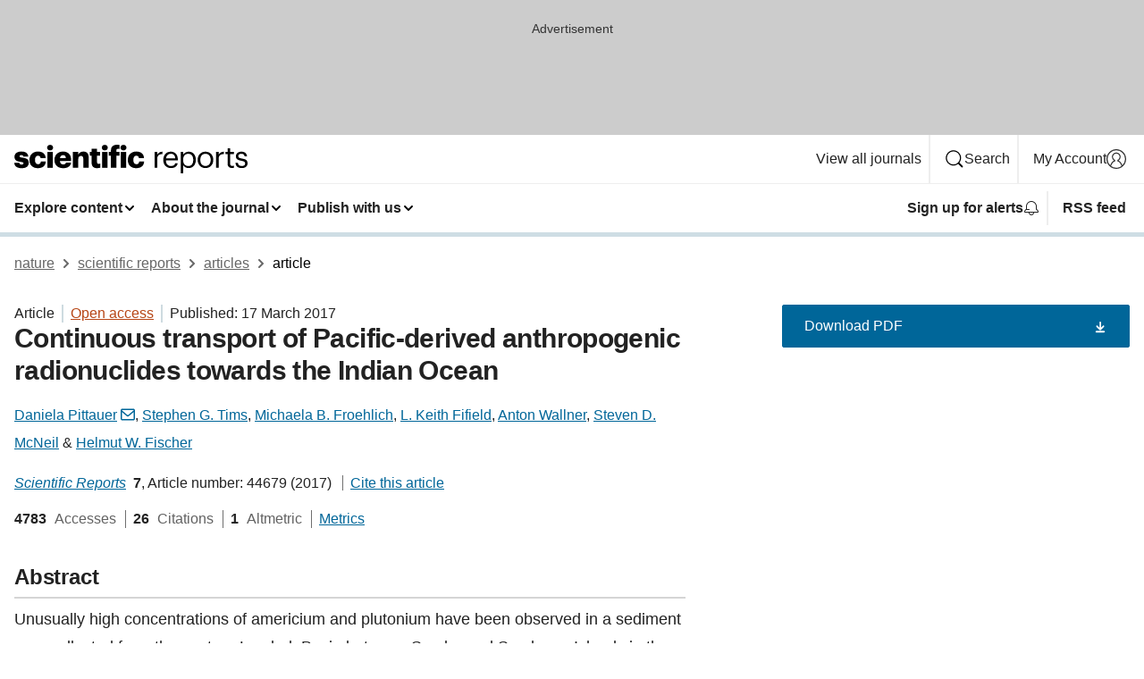

--- FILE ---
content_type: text/html; charset="UTF-8"
request_url: https://www.nature.com/articles/srep44679?error=cookies_not_supported
body_size: 117106
content:
<!DOCTYPE html>
<html lang="en" class="grade-c">
<head>
    <title>Continuous transport of Pacific-derived anthropogenic radionuclides towards the Indian Ocean | Scientific Reports</title>
    
        
<link rel="alternate" type="application/rss+xml" href="https://www.nature.com/srep.rss"/>


    

<link rel="preconnect" href="https://cmp.nature.com" crossorigin>

<meta http-equiv="X-UA-Compatible" content="IE=edge">
<meta name="applicable-device" content="pc,mobile">
<meta name="viewport" content="width=device-width,initial-scale=1.0,maximum-scale=5,user-scalable=yes">
<meta name="360-site-verification" content="5a2dc4ab3fcb9b0393241ffbbb490480" />

<script data-test="dataLayer">
    window.dataLayer = [{"content":{"category":{"contentType":"article","legacy":{"webtrendsPrimaryArticleType":"research","webtrendsSubjectTerms":"environmental-impact;marine-chemistry","webtrendsContentCategory":null,"webtrendsContentCollection":null,"webtrendsContentGroup":"Scientific Reports","webtrendsContentGroupType":null,"webtrendsContentSubGroup":"Article","status":null}},"article":{"doi":"10.1038/srep44679"},"attributes":{"cms":null,"deliveryPlatform":"oscar","copyright":{"open":true,"legacy":{"webtrendsLicenceType":"http://creativecommons.org/licenses/by/4.0/"}}},"contentInfo":{"authors":["Daniela Pittauer","Stephen G. Tims","Michaela B. Froehlich","L. Keith Fifield","Anton Wallner","Steven D. McNeil","Helmut W. Fischer"],"publishedAt":1489708800,"publishedAtString":"2017-03-17","title":"Continuous transport of Pacific-derived anthropogenic radionuclides towards the Indian Ocean","legacy":null,"publishedAtTime":null,"documentType":"aplusplus","subjects":"Environmental impact,Marine chemistry"},"journal":{"pcode":"srep","title":"scientific reports","volume":"7","issue":"1","id":41598,"publishingModel":"Open Access"},"authorization":{"status":true},"features":[{"name":"furtherReadingSection","present":true}],"collection":null},"page":{"category":{"pageType":"article"},"attributes":{"template":"mosaic","featureFlags":[{"name":"download-collection-test","active":false},{"name":"download-issue-test","active":false},{"name":"nature-onwards-journey","active":false}],"testGroup":null},"search":null},"privacy":{},"version":"1.0.0","product":null,"session":null,"user":null,"backHalfContent":true,"country":"US","hasBody":true,"uneditedManuscript":false,"twitterId":["o3xnx","o43y9","o3ef7"],"baiduId":"d38bce82bcb44717ccc29a90c4b781ea","japan":false}];
    window.dataLayer.push({
        ga4MeasurementId: 'G-ERRNTNZ807',
        ga360TrackingId: 'UA-71668177-1',
        twitterId: ['3xnx', 'o43y9', 'o3ef7'],
        baiduId: 'd38bce82bcb44717ccc29a90c4b781ea',
        ga4ServerUrl: 'https://collect.nature.com',
        imprint: 'nature'
    });
</script>

<script>
    (function(w, d) {
        w.config = w.config || {};
        w.config.mustardcut = false;

        
        if (w.matchMedia && w.matchMedia('only print, only all and (prefers-color-scheme: no-preference), only all and (prefers-color-scheme: light), only all and (prefers-color-scheme: dark)').matches) {
            w.config.mustardcut = true;
            d.classList.add('js');
            d.classList.remove('grade-c');
            d.classList.remove('no-js');
        }
    })(window, document.documentElement);
</script>
 



     
    
    
        
    
    <style>@media only print, only all and (prefers-color-scheme: no-preference), only all and (prefers-color-scheme: light), only all and (prefers-color-scheme: dark) {  .c-card--major .c-card__title,.u-h1,.u-h2,h1,h2,h2.app-access-wall__title{font-family:-apple-system,BlinkMacSystemFont,Segoe UI,Roboto,Oxygen-Sans,Ubuntu,Cantarell,Helvetica Neue,sans-serif;font-weight:700}.c-article-editorial-summary__container .c-article-editorial-summary__article-title,.c-card__title,.c-reading-companion__figure-title,.u-h3,.u-h4,h3,h4,h5,h6{letter-spacing:-.0117156rem}html{line-height:1.15;text-size-adjust:100%;box-sizing:border-box;font-size:100%;height:100%;overflow-y:scroll}body{background:#eee;color:#222;font-family:-apple-system,BlinkMacSystemFont,Segoe UI,Roboto,Oxygen-Sans,Ubuntu,Cantarell,Helvetica Neue,sans-serif;font-size:1.125rem;line-height:1.76;margin:0;min-height:100%}details,main{display:block}h1{font-size:2em;margin:.67em 0}a,sup{vertical-align:baseline}a{background-color:transparent;color:#069;overflow-wrap:break-word;text-decoration:underline;text-decoration-skip-ink:auto;word-break:break-word}b{font-weight:bolder}sup{font-size:75%;line-height:0;position:relative;top:-.5em}img{border:0;height:auto;max-width:100%;vertical-align:middle}button,input,select{font-family:inherit;font-size:100%;line-height:1.15;margin:0}button,input{overflow:visible}button,select{text-transform:none}[type=submit],button{-webkit-appearance:button}[type=checkbox]{box-sizing:border-box;padding:0}summary{display:list-item}[hidden]{display:none}button{border-radius:0;cursor:pointer}h1{font-size:2rem;font-weight:700;letter-spacing:-.0390625rem;line-height:2.25rem}.c-card--major .c-card__title,.u-h1,.u-h2,button,h1,h2,h2.app-access-wall__title{font-family:-apple-system,BlinkMacSystemFont,Segoe UI,Roboto,Oxygen-Sans,Ubuntu,Cantarell,Helvetica Neue,sans-serif}.c-card--major .c-card__title,.u-h2,h2{font-size:1.5rem;font-weight:700;letter-spacing:-.0117156rem;line-height:1.6rem}.u-h3{letter-spacing:-.0117156rem}.c-article-editorial-summary__container .c-article-editorial-summary__article-title,.c-card__title,.c-reading-companion__figure-title,.u-h3,.u-h4,h3,h4,h5,h6{font-family:-apple-system,BlinkMacSystemFont,Segoe UI,Roboto,Oxygen-Sans,Ubuntu,Cantarell,Helvetica Neue,sans-serif;font-size:1.25rem;font-weight:700;line-height:1.4rem}.c-article-editorial-summary__container .c-article-editorial-summary__article-title,.c-reading-companion__figure-title,.u-h4,h3,h4,h5,h6{letter-spacing:-.0117156rem}.c-reading-companion__figure-title,.u-h4{font-size:1.125rem}input+label{padding-left:.5em}nav ol,nav ul{list-style:none none}p:empty{display:none}.c-nature-box{background-color:#fff;border:1px solid #d5d5d5;border-radius:2px;box-shadow:0 0 5px 0 rgba(51,51,51,.1);line-height:1.3;margin-bottom:24px;padding:16px 16px 3px}.c-nature-box__text{font-size:1rem;margin-bottom:16px}.c-nature-box--access-to-pdf{display:none}@media only screen and (min-width:1024px){.c-nature-box--mobile{display:none}}.c-nature-box .c-pdf-download{margin-bottom:16px!important}.c-nature-box svg+.c-article__button-text{margin-left:8px}.c-nature-box--version{background-color:#eee}.c-nature-box__wrapper{transform:translateZ(0)}.c-nature-box__wrapper--placeholder{min-height:165px}.sans-serif{font-family:-apple-system,BlinkMacSystemFont,Segoe UI,Roboto,Oxygen-Sans,Ubuntu,Cantarell,Helvetica Neue,sans-serif}.article-page{background:#fff}p{overflow-wrap:break-word;word-break:break-word}.c-article-header{font-family:-apple-system,BlinkMacSystemFont,Segoe UI,Roboto,Oxygen-Sans,Ubuntu,Cantarell,Helvetica Neue,sans-serif;margin-bottom:40px}.c-article-identifiers{color:#6f6f6f;display:flex;flex-wrap:wrap;font-size:1rem;line-height:1.3;list-style:none;padding:0}.c-article-identifiers__item{list-style:none;margin-right:8px;padding-right:8px}.c-article-identifiers__item:last-child{margin-right:0;padding-right:0}.c-article-title{font-size:1.5rem;line-height:1.25;margin:0 0 16px}@media only screen and (min-width:768px){.c-article-title{font-size:1.875rem;line-height:1.2}}.c-article-author-list{display:inline;font-size:1rem;list-style:none;margin:0 8px 0 0;padding:0;width:100%}.c-article-author-list__item{display:inline;padding-right:0}.c-article-author-list svg{margin-left:4px}.c-article-author-list__show-more{display:none;margin-right:4px}.c-article-author-list__button,.js .c-article-author-list__item--hide,.js .c-article-author-list__show-more{display:none}.js .c-article-author-list--long .c-article-author-list__show-more,.js .c-article-author-list--long+.c-article-author-list__button{display:inline}@media only screen and (max-width:539px){.js .c-article-author-list__item--hide-small-screen{display:none}.js .c-article-author-list--short .c-article-author-list__show-more,.js .c-article-author-list--short+.c-article-author-list__button{display:inline}}#uptodate-client,.js .c-article-author-list--expanded .c-article-author-list__show-more{display:none!important}.js .c-article-author-list--expanded .c-article-author-list__item--hide-small-screen{display:inline!important}.c-article-author-list__button,.c-button-author-list{background:#ebf1f5;border:4px solid #ebf1f5;border-radius:20px;color:#666;font-size:.875rem;line-height:1.4;padding:2px 11px 2px 8px;text-decoration:none}.c-article-author-list__button svg,.c-button-author-list svg{margin:1px 4px 0 0}.c-article-author-list__button:hover,.c-button-author-list:hover{background:#069;border-color:transparent;color:#fff}.c-article-info-details{font-size:1rem;margin-bottom:8px;margin-top:16px}.c-article-info-details__cite-as{border-left:1px solid #6f6f6f;margin-left:8px;padding-left:8px}.c-article-metrics-bar{display:flex;flex-wrap:wrap;font-size:1rem;line-height:1.3}.c-article-metrics-bar__wrapper{margin:16px 0}.c-article-metrics-bar__item{align-items:baseline;border-right:1px solid #6f6f6f;margin-right:8px}.c-article-metrics-bar__item:last-child{border-right:0}.c-article-metrics-bar__count{font-weight:700;margin:0}.c-article-metrics-bar__label{color:#626262;font-style:normal;font-weight:400;margin:0 10px 0 5px}.c-article-metrics-bar__details{margin:0}.c-article-main-column{font-family:-apple-system,BlinkMacSystemFont,Segoe UI,Roboto,Oxygen-Sans,Ubuntu,Cantarell,Helvetica Neue,sans-serif;margin-right:8.6%;width:60.2%}@media only screen and (max-width:1023px){.c-article-main-column{margin-right:0;width:100%}}.c-article-extras{float:left;font-family:-apple-system,BlinkMacSystemFont,Segoe UI,Roboto,Oxygen-Sans,Ubuntu,Cantarell,Helvetica Neue,sans-serif;width:31.2%}@media only screen and (max-width:1023px){.c-article-extras{display:none}}.c-article-associated-content__container .c-article-associated-content__title,.c-article-section__title{border-bottom:2px solid #d5d5d5;font-size:1.25rem;margin:0;padding-bottom:8px}@media only screen and (min-width:768px){.c-article-associated-content__container .c-article-associated-content__title,.c-article-section__title{font-size:1.5rem;line-height:1.24}}.c-article-associated-content__container .c-article-associated-content__title{margin-bottom:8px}.c-article-body p{margin-bottom:24px;margin-top:0}.c-article-section{clear:both}.c-article-section__content{margin-bottom:40px;padding-top:8px}@media only screen and (max-width:1023px){.c-article-section__content{padding-left:0}}.c-article-authors-search{margin-bottom:24px;margin-top:0}.c-article-authors-search__item,.c-article-authors-search__title{font-family:-apple-system,BlinkMacSystemFont,Segoe UI,Roboto,Oxygen-Sans,Ubuntu,Cantarell,Helvetica Neue,sans-serif}.c-article-authors-search__title{color:#626262;font-size:1.05rem;font-weight:700;margin:0;padding:0}.c-article-authors-search__item{font-size:1rem}.c-article-authors-search__text{margin:0}.c-code-block{border:1px solid #fff;font-family:monospace;margin:0 0 24px;padding:20px}.c-code-block__heading{font-weight:400;margin-bottom:16px}.c-code-block__line{display:block;overflow-wrap:break-word;white-space:pre-wrap}.c-article-share-box__no-sharelink-info{font-size:.813rem;font-weight:700;margin-bottom:24px;padding-top:4px}.c-article-share-box__only-read-input{border:1px solid #d5d5d5;box-sizing:content-box;display:inline-block;font-size:.875rem;font-weight:700;height:24px;margin-bottom:8px;padding:8px 10px}.c-article-share-box__button--link-like{background-color:transparent;border:0;color:#069;cursor:pointer;font-size:.875rem;margin-bottom:8px;margin-left:10px}.c-article-editorial-summary__container{font-family:-apple-system,BlinkMacSystemFont,Segoe UI,Roboto,Oxygen-Sans,Ubuntu,Cantarell,Helvetica Neue,sans-serif;font-size:1rem}.c-article-editorial-summary__container .c-article-editorial-summary__content p:last-child{margin-bottom:0}.c-article-editorial-summary__container .c-article-editorial-summary__content--less{max-height:9.5rem;overflow:hidden}.c-article-editorial-summary__container .c-article-editorial-summary__button{background-color:#fff;border:0;color:#069;font-size:.875rem;margin-bottom:16px}.c-article-editorial-summary__container .c-article-editorial-summary__button.active,.c-article-editorial-summary__container .c-article-editorial-summary__button.hover,.c-article-editorial-summary__container .c-article-editorial-summary__button:active,.c-article-editorial-summary__container .c-article-editorial-summary__button:hover{text-decoration:underline;text-decoration-skip-ink:auto}.c-article-associated-content__container .c-article-associated-content__collection-label{font-size:.875rem;line-height:1.4}.c-article-associated-content__container .c-article-associated-content__collection-title{line-height:1.3}.c-reading-companion{clear:both;min-height:389px}.c-reading-companion__sticky{max-width:389px}.c-reading-companion__scroll-pane{margin:0;min-height:200px;overflow:hidden auto}.c-reading-companion__tabs{display:flex;flex-flow:row nowrap;font-size:1rem;list-style:none;margin:0 0 8px;padding:0}.c-reading-companion__tabs>li{flex-grow:1}.c-reading-companion__tab{background-color:#eee;border:1px solid #d5d5d5;border-image:initial;border-left-width:0;color:#0067c5;font-size:1rem;padding:8px 8px 8px 15px;text-align:left;width:100%}.c-reading-companion__tabs li:first-child .c-reading-companion__tab{border-left-width:1px}.c-reading-companion__tab--active{background-color:#fff;border-bottom:1px solid #fff;color:#222;font-weight:700}.c-reading-companion__sections-list{list-style:none;padding:0}.c-reading-companion__figures-list,.c-reading-companion__references-list{list-style:none;min-height:389px;padding:0}.c-reading-companion__sections-list{margin:0 0 8px;min-height:50px}.c-reading-companion__section-item{font-size:1rem;padding:0}.c-reading-companion__section-item a{display:block;line-height:1.5;overflow:hidden;padding:8px 0 8px 16px;text-overflow:ellipsis;white-space:nowrap}.c-reading-companion__figure-item{border-top:1px solid #d5d5d5;font-size:1rem;padding:16px 8px 16px 0}.c-reading-companion__figure-item:first-child{border-top:none;padding-top:8px}.c-reading-companion__reference-item{border-top:1px solid #d5d5d5;font-size:1rem;padding:8px 8px 8px 16px}.c-reading-companion__reference-item:first-child{border-top:none}.c-reading-companion__reference-item a{word-break:break-word}.c-reading-companion__reference-citation{display:inline}.c-reading-companion__reference-links{font-size:.813rem;font-weight:700;list-style:none;margin:8px 0 0;padding:0;text-align:right}.c-reading-companion__reference-links>a{display:inline-block;padding-left:8px}.c-reading-companion__reference-links>a:first-child{display:inline-block;padding-left:0}.c-reading-companion__figure-title{display:block;margin:0 0 8px}.c-reading-companion__figure-links{display:flex;justify-content:space-between;margin:8px 0 0}.c-reading-companion__figure-links>a{align-items:center;display:flex}.c-reading-companion__figure-full-link svg{height:.8em;margin-left:2px}.c-reading-companion__panel{border-top:none;display:none;margin-top:0;padding-top:0}.c-cod,.c-reading-companion__panel--active{display:block}.c-cod{font-size:1rem;width:100%}.c-cod__form{background:#ebf0f3}.c-cod__prompt{font-size:1.125rem;line-height:1.3;margin:0 0 24px}.c-cod__label{display:block;margin:0 0 4px}.c-cod__row{display:flex;margin:0 0 16px}.c-cod__row:last-child{margin:0}.c-cod__input{border:1px solid #d5d5d5;border-radius:2px;flex:1 1 auto;margin:0;padding:13px}.c-cod__input--submit{background-color:#069;border:1px solid #069;color:#fff;flex-shrink:1;margin-left:8px;transition:background-color .2s ease-out 0s,color .2s ease-out 0s}.c-cod__input--submit-single{flex-basis:100%;flex-shrink:0;margin:0}.c-cod__input--submit:focus,.c-cod__input--submit:hover{background-color:#fff;color:#069}.c-pdf-download__link .u-icon{padding-top:2px}.c-pdf-download{display:flex;margin-bottom:24px;max-height:48px}@media only screen and (min-width:540px){.c-pdf-download{max-height:none}}@media only screen and (min-width:1024px){.c-pdf-download{max-height:48px}}.c-pdf-download__link{display:flex;flex:1 1 0%}.c-pdf-download__link:hover{text-decoration:none}.c-pdf-download__text{padding-right:4px}@media only screen and (max-width:539px){.c-pdf-download__text{text-transform:capitalize}}@media only screen and (min-width:540px){.c-pdf-download__text{padding-right:8px}}.c-context-bar--sticky .c-pdf-download{display:block;margin-bottom:0;white-space:nowrap}@media only screen and (max-width:539px){.c-pdf-download .u-sticky-visually-hidden{border:0;clip:rect(0,0,0,0);height:1px;margin:-100%;overflow:hidden;padding:0;position:absolute!important;width:1px}}.c-pdf-container{display:flex;justify-content:flex-end}@media only screen and (max-width:539px){.c-pdf-container .c-pdf-download{display:flex;flex-basis:100%}}.c-pdf-container .c-pdf-download+.c-pdf-download{margin-left:16px}.c-article-extras .c-pdf-container .c-pdf-download{width:100%}.c-article-extras .c-pdf-container .c-pdf-download+.c-pdf-download{margin-left:0}@media only screen and (min-width:540px){.c-context-bar--sticky .c-pdf-download__link{align-items:center;flex:1 1 183px}}@media only screen and (max-width:320px){.c-context-bar--sticky .c-pdf-download__link{padding:16px}}.article-page--commercial .c-article-main-column .c-pdf-button__container .c-pdf-download{display:none}@media only screen and (max-width:1023px){.article-page--commercial .c-article-main-column .c-pdf-button__container .c-pdf-download{display:block}}.c-recommendations-column-switch .c-meta{margin-top:auto}.c-context-bar{box-shadow:0 0 10px 0 rgba(51,51,51,.2);position:relative;width:100%}.c-context-bar__container{margin:0 auto;max-width:1280px;padding:0 16px}.c-context-bar__title{display:none}.app-researcher-popup__link.hover,.app-researcher-popup__link.visited,.app-researcher-popup__link:hover,.app-researcher-popup__link:visited,.c-article-metrics__heading a,.c-article-metrics__posts .c-card__title a{color:inherit}.c-article-authors-search__list{align-items:center;display:flex;flex-wrap:wrap;gap:16px 16px;justify-content:center}@media only screen and (min-width:320px){.c-article-authors-search__list{justify-content:normal}}.c-article-authors-search__text{align-items:center;display:flex;flex-flow:column wrap;font-size:14px;justify-content:center}@media only screen and (min-width:320px){.c-article-authors-search__text{flex-direction:row;font-size:16px}}.c-article-authors-search__links-text{font-weight:700;margin-right:8px;text-align:center}@media only screen and (min-width:320px){.c-article-authors-search__links-text{text-align:left}}.c-article-authors-search__list-item--left{flex:1 1 100%}@media only screen and (min-width:320px){.c-article-authors-search__list-item--left{flex-basis:auto}}.c-article-authors-search__list-item--right{flex:1 1 auto}.c-article-identifiers{margin:0}.c-article-identifiers__item{border-right:2px solid #cedbe0;color:#222;font-size:14px}@media only screen and (min-width:320px){.c-article-identifiers__item{font-size:16px}}.c-article-identifiers__item:last-child{border-right:none}.c-article-metrics__posts .c-card__title{font-size:1.05rem}.c-article-metrics__posts .c-card__title+span{color:#6f6f6f;font-size:1rem}.app-author-list{color:#222;font-family:-apple-system,BlinkMacSystemFont,Segoe UI,Roboto,Oxygen-Sans,Ubuntu,Cantarell,Helvetica Neue,sans-serif;font-size:1rem;line-height:1.4;list-style:none;margin:0;padding:0}.app-author-list>li,.c-breadcrumbs>li,.c-footer__links>li,.js .app-author-list,.u-list-comma-separated>li,.u-list-inline>li{display:inline}.app-author-list>li:not(:first-child):not(:last-child):before{content:", "}.app-author-list>li:not(:only-child):last-child:before{content:" & "}.app-author-list--compact{font-size:.875rem;line-height:1.4}.app-author-list--truncated>li:not(:only-child):last-child:before{content:" ... "}.js .app-author-list__hide{display:none;visibility:hidden}.js .app-author-list__hide:first-child+*{margin-block-start:0}.c-ad{text-align:center}@media only screen and (min-width:320px){.c-ad{padding:8px}}.c-ad--728x90{background-color:#ccc;display:none}.c-ad--728x90 .c-ad__inner{min-height:calc(1.5em + 94px)}@media only screen and (min-width:768px){.js .c-ad--728x90{display:none}.js .u-show-following-ad+.c-ad--728x90{display:block}}.c-ad__label{color:#333;font-weight:400;line-height:1.5;margin-bottom:4px}.c-ad__label,.c-meta{font-family:-apple-system,BlinkMacSystemFont,Segoe UI,Roboto,Oxygen-Sans,Ubuntu,Cantarell,Helvetica Neue,sans-serif;font-size:.875rem}.c-meta{color:inherit;line-height:1.4;list-style:none;margin:0;padding:0}.c-meta--large{font-size:1rem}.c-meta--large .c-meta__item{margin-bottom:8px}.c-meta__item{display:inline-block;margin-bottom:4px}.c-meta__item:not(:last-child){border-right:1px solid #d5d5d5;margin-right:4px;padding-right:4px}@media only screen and (max-width:539px){.c-meta__item--block-sm-max{display:block}.c-meta__item--block-sm-max:not(:last-child){border-right:none;margin-right:0;padding-right:0}}@media only screen and (min-width:1024px){.c-meta__item--block-at-lg{display:block}.c-meta__item--block-at-lg:not(:last-child){border-right:none;margin-right:0;padding-right:0}}.c-meta__type{font-weight:700;text-transform:none}.c-skip-link{background:#069;bottom:auto;color:#fff;font-family:-apple-system,BlinkMacSystemFont,Segoe UI,Roboto,Oxygen-Sans,Ubuntu,Cantarell,Helvetica Neue,sans-serif;font-size:.875rem;padding:8px;position:absolute;text-align:center;transform:translateY(-100%);z-index:9999}@media (prefers-reduced-motion:reduce){.c-skip-link{transition:top .3s ease-in-out 0s}}@media print{.c-skip-link{display:none}}.c-skip-link:link{color:#fff}.c-status-message{align-items:center;box-sizing:border-box;display:flex;font-family:-apple-system,BlinkMacSystemFont,Segoe UI,Roboto,Oxygen-Sans,Ubuntu,Cantarell,Helvetica Neue,sans-serif;font-size:1rem;position:relative;width:100%}.c-card__summary>p:last-child,.c-status-message :last-child{margin-bottom:0}.c-status-message--boxed{background-color:#fff;border:1px solid #eee;border-radius:2px;line-height:1.4;padding:16px}.c-status-message__heading{font-family:-apple-system,BlinkMacSystemFont,Segoe UI,Roboto,Oxygen-Sans,Ubuntu,Cantarell,Helvetica Neue,sans-serif;font-size:1rem;font-weight:700}.c-status-message__icon{fill:currentcolor;display:inline-block;flex:0 0 auto;height:1.5em;margin-right:8px;transform:translate(0);vertical-align:text-top;width:1.5em}.c-status-message__icon--top{align-self:flex-start}.c-status-message--info .c-status-message__icon{color:#003f8d}.c-status-message--boxed.c-status-message--info{border-bottom:4px solid #003f8d}.c-status-message--error .c-status-message__icon{color:#c40606}.c-status-message--boxed.c-status-message--error{border-bottom:4px solid #c40606}.c-status-message--success .c-status-message__icon{color:#00b8b0}.c-status-message--boxed.c-status-message--success{border-bottom:4px solid #00b8b0}.c-status-message--warning .c-status-message__icon{color:#edbc53}.c-status-message--boxed.c-status-message--warning{border-bottom:4px solid #edbc53}.c-breadcrumbs{color:#000;font-family:-apple-system,BlinkMacSystemFont,Segoe UI,Roboto,Oxygen-Sans,Ubuntu,Cantarell,Helvetica Neue,sans-serif;font-size:1rem;list-style:none;margin:0;padding:0}.c-breadcrumbs__link{color:#666}svg.c-breadcrumbs__chevron{margin:4px 4px 0;fill:#888;height:10px;width:10px}@media only screen and (max-width:539px){.c-breadcrumbs .c-breadcrumbs__item{display:none}.c-breadcrumbs .c-breadcrumbs__item:last-child,.c-breadcrumbs .c-breadcrumbs__item:nth-last-child(2){display:inline}}.c-card{background-color:transparent;border:0;box-shadow:none;display:flex;flex-direction:column;font-size:14px;min-width:0;overflow:hidden;padding:0;position:relative}.c-card--no-shape{background:0 0;border:0;box-shadow:none}.c-card__image{display:flex;justify-content:center;overflow:hidden;padding-bottom:56.25%;position:relative}@supports (aspect-ratio:1/1){.c-card__image{padding-bottom:0}}.c-card__image img{left:0;min-height:100%;min-width:100%;position:absolute}@supports ((-o-object-fit:cover) or (object-fit:cover)){.c-card__image img{height:100%;object-fit:cover;width:100%}}.c-card__body{flex:1 1 auto;padding:16px}.c-card--no-shape .c-card__body{padding:0}.c-card--no-shape .c-card__body:not(:first-child){padding-top:16px}.c-card__title{letter-spacing:-.01875rem;margin-bottom:8px;margin-top:0}[lang=de] .c-card__title{hyphens:auto}.c-card__summary{line-height:1.4}.c-card__summary>p{margin-bottom:5px}.c-card__summary a{text-decoration:underline}.c-card__link:not(.c-card__link--no-block-link):before{bottom:0;content:"";left:0;position:absolute;right:0;top:0}.c-card--flush .c-card__body{padding:0}.c-card--major{font-size:1rem}.c-card--dark{background-color:#29303c;border-width:0;color:#e3e4e5}.c-card--dark .c-card__title{color:#fff}.c-card--dark .c-card__link,.c-card--dark .c-card__summary a{color:inherit}.c-header{background-color:#fff;border-bottom:5px solid #000;font-size:1rem;line-height:1.4;margin-bottom:16px}.c-header__row{padding:0;position:relative}.c-header__row:not(:last-child){border-bottom:1px solid #eee}.c-header__split{align-items:center;display:flex;justify-content:space-between}.c-header__logo-container{flex:1 1 0px;line-height:0;margin:8px 24px 8px 0}.c-header__logo{transform:translateZ(0)}.c-header__logo img{max-height:32px}.c-header__container{margin:0 auto;max-width:1280px}.c-header__menu{align-items:center;display:flex;flex:0 1 auto;flex-wrap:wrap;font-weight:700;gap:8px 8px;line-height:1.4;list-style:none;margin:0 -4px;padding:0}@media print{.c-header__menu{display:none}}@media only screen and (max-width:1023px){.c-header__menu--hide-lg-max{display:none;visibility:hidden}}.c-header__menu--global{font-weight:400;justify-content:flex-end}.c-header__menu--global svg{display:none;visibility:hidden}.c-header__menu--global svg:first-child+*{margin-block-start:0}@media only screen and (min-width:540px){.c-header__menu--global svg{display:block;visibility:visible}}.c-header__menu--journal{font-size:.875rem;margin:8px 0 8px -8px}@media only screen and (min-width:540px){.c-header__menu--journal{flex-wrap:nowrap;font-size:1rem}}.c-header__item{padding-bottom:0;padding-top:0;position:static}.c-header__item--pipe{border-left:2px solid #eee;padding-left:8px}.c-header__item--padding{padding-bottom:8px;padding-top:8px}@media only screen and (min-width:540px){.c-header__item--dropdown-menu{position:relative}}@media only screen and (min-width:1024px){.c-header__item--hide-lg{display:none;visibility:hidden}}@media only screen and (max-width:767px){.c-header__item--hide-md-max{display:none;visibility:hidden}.c-header__item--hide-md-max:first-child+*{margin-block-start:0}}.c-header__link{align-items:center;color:inherit;display:inline-flex;gap:4px 4px;padding:8px;white-space:nowrap}.c-header__link svg{transition-duration:.2s}.c-header__show-text{display:none;visibility:hidden}.has-tethered .c-header__heading--js-hide:first-child+*{margin-block-start:0}@media only screen and (min-width:540px){.c-header__show-text{display:inline;visibility:visible}}.c-header__show-text-sm{display:inline;visibility:visible}@media only screen and (min-width:540px){.c-header__show-text-sm{display:none;visibility:hidden}.c-header__show-text-sm:first-child+*{margin-block-start:0}}.c-header__dropdown{background-color:#000;border-bottom:1px solid #2f2f2f;color:#eee;font-size:.875rem;line-height:1.2;padding:16px 0}@media print{.c-header__dropdown{display:none}}.c-header__heading{display:inline-block;font-family:-apple-system,BlinkMacSystemFont,Segoe UI,Roboto,Oxygen-Sans,Ubuntu,Cantarell,Helvetica Neue,sans-serif;font-size:1.25rem;font-weight:400;line-height:1.4;margin-bottom:8px}.c-header__heading--keyline{border-top:1px solid;border-color:#2f2f2f;margin-top:16px;padding-top:16px;width:100%}.c-header__list{display:flex;flex-wrap:wrap;gap:0 16px;list-style:none;margin:0 -8px}.c-header__flush{margin:0 -8px}.c-header__visually-hidden{border:0;clip:rect(0,0,0,0);height:1px;margin:-100%;overflow:hidden;padding:0;position:absolute!important;width:1px}.c-header__search-form{margin-bottom:8px}.c-header__search-layout{display:flex;flex-wrap:wrap;gap:16px 16px}.c-header__search-layout>:first-child{flex:999 1 auto}.c-header__search-layout>*{flex:1 1 auto}.c-header__search-layout--max-width{max-width:720px}.c-header__search-button{align-items:center;background-color:transparent;background-image:none;border:1px solid #fff;border-radius:2px;color:#fff;cursor:pointer;display:flex;font-family:sans-serif;font-size:1rem;justify-content:center;line-height:1.15;margin:0;padding:8px 16px;position:relative;text-decoration:none;transition:all .25s ease 0s,color .25s ease 0s,border-color .25s ease 0s;width:100%}.c-header__input,.c-header__select{border:1px solid;border-radius:3px;box-sizing:border-box;font-size:1rem;padding:8px 16px;width:100%}.c-header__select{-webkit-appearance:none;background-image:url("data:image/svg+xml,%3Csvg height='16' viewBox='0 0 16 16' width='16' xmlns='http://www.w3.org/2000/svg'%3E%3Cpath d='m5.58578644 3-3.29289322-3.29289322c-.39052429-.39052429-.39052429-1.02368927 0-1.41421356s1.02368927-.39052429 1.41421356 0l4 4c.39052429.39052429.39052429 1.02368927 0 1.41421356l-4 4c-.39052429.39052429-1.02368927.39052429-1.41421356 0s-.39052429-1.02368927 0-1.41421356z' fill='%23333' fill-rule='evenodd' transform='matrix(0 1 -1 0 11 3)'/%3E%3C/svg%3E");background-position:right .7em top 50%;background-repeat:no-repeat;background-size:1em;box-shadow:0 1px 0 1px rgba(0,0,0,.04);display:block;margin:0;max-width:100%;min-width:150px}@media only screen and (min-width:540px){.c-header__menu--journal .c-header__item--dropdown-menu:last-child .c-header__dropdown.has-tethered{left:auto;right:0}}@media only screen and (min-width:768px){.c-header__menu--journal .c-header__item--dropdown-menu:last-child .c-header__dropdown.has-tethered{left:0;right:auto}}.c-header__dropdown.has-tethered{border-bottom:0;border-radius:0 0 2px 2px;left:0;position:absolute;top:100%;transform:translateY(5px);width:100%;z-index:1}@media only screen and (min-width:540px){.c-header__dropdown.has-tethered{transform:translateY(8px);width:auto}}@media only screen and (min-width:768px){.c-header__dropdown.has-tethered{min-width:225px}}.c-header__dropdown--full-width.has-tethered{padding:32px 0 24px;transform:none;width:100%}.has-tethered .c-header__heading--js-hide{display:none;visibility:hidden}.has-tethered .c-header__list--js-stack{flex-direction:column}.has-tethered .c-header__item--keyline,.has-tethered .c-header__list~.c-header__list .c-header__item:first-child{border-top:1px solid #d5d5d5;margin-top:8px;padding-top:8px}.c-header__item--snid-account-widget{display:flex}.c-header__container{padding:0 4px}.c-header__list{padding:0 12px}.c-header__menu .c-header__link{font-size:14px}.c-header__item--snid-account-widget .c-header__link{padding:8px}.c-header__menu--journal{margin-left:0}@media only screen and (min-width:540px){.c-header__container{padding:0 16px}.c-header__menu--journal{margin-left:-8px}.c-header__menu .c-header__link{font-size:16px}.c-header__link--search{gap:13px 13px}}.u-button{align-items:center;background-color:transparent;background-image:none;border-radius:2px;cursor:pointer;display:inline-flex;font-family:sans-serif;font-size:1rem;justify-content:center;line-height:1.3;margin:0;padding:8px;position:relative;text-decoration:none;transition:all .25s ease 0s,color .25s ease 0s,border-color .25s ease 0s;width:auto}.u-button svg,.u-button--primary svg{fill:currentcolor}.u-button{border:1px solid #069;color:#069}.u-button--primary{background-color:#069;background-image:none;border:1px solid #069;color:#fff}.u-button--full-width{display:flex;width:100%}.u-display-none{display:none}.js .u-js-hide,.u-hide{display:none;visibility:hidden}.u-hide:first-child+*{margin-block-start:0}.u-visually-hidden{border:0;clip:rect(0,0,0,0);height:1px;margin:-100%;overflow:hidden;padding:0;position:absolute!important;width:1px}@media print{.u-hide-print{display:none}}@media only screen and (min-width:1024px){.u-hide-at-lg{display:none;visibility:hidden}.u-hide-at-lg:first-child+*{margin-block-start:0}}.u-clearfix:after,.u-clearfix:before{content:"";display:table}.u-clearfix:after{clear:both}.u-color-open-access{color:#b74616}.u-float-left{float:left}.u-icon{fill:currentcolor;display:inline-block;height:1em;transform:translate(0);vertical-align:text-top;width:1em}.u-full-height{height:100%}.u-link-inherit{color:inherit}.u-list-reset{list-style:none;margin:0;padding:0}.u-text-bold{font-weight:700}.u-container{margin:0 auto;max-width:1280px;padding:0 16px}.u-justify-content-space-between{justify-content:space-between}.u-mt-32{margin-top:32px}.u-mb-8{margin-bottom:8px}.u-mb-16{margin-bottom:16px}.u-mb-24{margin-bottom:24px}.u-mb-32{margin-bottom:32px}.u-mb-48{margin-bottom:48px}.u-pa-16{padding:16px}html *,html :after,html :before{box-sizing:inherit}.c-article-section__title,.c-article-title{font-weight:700}.c-card__title{line-height:1.4em}.c-article__button{background-color:#069;border:1px solid #069;border-radius:2px;color:#fff;display:flex;font-family:-apple-system,BlinkMacSystemFont,Segoe UI,Roboto,Oxygen-Sans,Ubuntu,Cantarell,Helvetica Neue,sans-serif;font-size:.875rem;line-height:1.4;margin-bottom:16px;padding:13px;transition:background-color .2s ease-out 0s,color .2s ease-out 0s}.c-article__button,.c-article__button:hover{text-decoration:none}.c-article__button--inverted,.c-article__button:hover{background-color:#fff;color:#069}.c-article__button--inverted:hover{background-color:#069;color:#fff}.c-header__link{text-decoration:inherit}.grade-c-hide{display:block}.c-pdf-download__link{padding:13px 24px} } </style>




    
        <link data-test="critical-css-handler" data-inline-css-source="critical-css" rel="stylesheet" href="/static/css/enhanced-article-1e72f97fd7.css" media="print" onload="this.media='only print, only all and (prefers-color-scheme: no-preference), only all and (prefers-color-scheme: light), only all and (prefers-color-scheme: dark)';this.onload=null">
    
    <noscript>
        <link rel="stylesheet" type="text/css" href="/static/css/enhanced-article-1e72f97fd7.css" media="only print, only all and (prefers-color-scheme: no-preference), only all and (prefers-color-scheme: light), only all and (prefers-color-scheme: dark)">
    </noscript>

<link rel="stylesheet" type="text/css" href="/static/css/article-print-fb7cb72232.css" media="print">
    



<link rel="apple-touch-icon" sizes="180x180" href=/static/images/favicons/nature/apple-touch-icon-f39cb19454.png>
<link rel="icon" type="image/png" sizes="48x48" href=/static/images/favicons/nature/favicon-48x48-b52890008c.png>
<link rel="icon" type="image/png" sizes="32x32" href=/static/images/favicons/nature/favicon-32x32-3fe59ece92.png>
<link rel="icon" type="image/png" sizes="16x16" href=/static/images/favicons/nature/favicon-16x16-951651ab72.png>
<link rel="manifest" href=/static/manifest.json crossorigin="use-credentials">
<link rel="mask-icon" href=/static/images/favicons/nature/safari-pinned-tab-69bff48fe6.svg color="#000000">
<link rel="shortcut icon" href=/static/images/favicons/nature/favicon.ico>
<meta name="msapplication-TileColor" content="#000000">
<meta name="msapplication-config" content=/static/browserconfig.xml>
<meta name="theme-color" content="#000000">
<meta name="application-name" content="Nature">


<script>
    (function () {
        if ( typeof window.CustomEvent === "function" ) return false;
        function CustomEvent ( event, params ) {
            params = params || { bubbles: false, cancelable: false, detail: null };
            var evt = document.createEvent( 'CustomEvent' );
            evt.initCustomEvent( event, params.bubbles, params.cancelable, params.detail );
            return evt;
        }

        CustomEvent.prototype = window.Event.prototype;

        window.CustomEvent = CustomEvent;
    })();
</script>


<script>
    (function (w, d, s) {
        var urlParams = new URLSearchParams(w.location.search);
        if (urlParams.get('gptAdsTest') !== null) {
            d.addEventListener('sncc:initialise', function (e) {
                var t = d.createElement(s);
                var h = d.getElementsByTagName(s)[0];
                t.src = 'https://' + (e.detail.C03 ? 'securepubads.g.doubleclick' : 'pagead2.googlesyndication') + '.net/tag/js/gpt.js';
                t.async = false;
                t.onload = function () {
                    var n = d.createElement(s);
                    n.src = 'https://fed-libs.nature.com/production/gpt-ads-gtm.min.js';
                    n.async = false;
                    h.insertAdjacentElement('afterend', n);
                };
                h.insertAdjacentElement('afterend', t);
            })
        }
    })(window, document, 'script');
</script>
    
<!-- Google Tag Manager -->
<script data-test="gtm-head">
    window.initGTM = function() {
        if (window.config.mustardcut) {
            (function (w, d, s, l, i) {
                w[l] = w[l] || [];
                w[l].push({'gtm.start': new Date().getTime(), event: 'gtm.js'});
                var f = d.getElementsByTagName(s)[0],
                        j = d.createElement(s),
                        dl = l != 'dataLayer' ? '&l=' + l : '';
                j.async = true;
                j.src = 'https://sgtm.nature.com/gtm.js?id=' + i + dl;
                f.parentNode.insertBefore(j, f);
            })(window, document, 'script', 'dataLayer', 'GTM-MRVXSHQ');
        }
    }
</script>
<!-- End Google Tag Manager -->

    <script>
    (function(w,d,t) {
        function cc() {
            var h = w.location.hostname;
            if (h === 'preview-www.nature.com') return;
            var e = d.createElement(t),
                s = d.getElementsByTagName(t)[0];
            if (h === 'nature.com' || h.endsWith('.nature.com')) {
                e.src = 'https://cmp.nature.com/production_live/en/consent-bundle-8-102.js';
                e.setAttribute('onload', "initGTM(window,document,'script','dataLayer','GTM-MRVXSHQ')");
            } else {
                e.src = '/static/js/cookie-consent-es5-bundle-8d962b73c2.js';
                e.setAttribute('data-consent', h);
            }
            s.insertAdjacentElement('afterend', e);
        }
        cc();
    })(window,document,'script');
</script>


<script id="js-position0">
    (function(w, d) {
        w.idpVerifyPrefix = 'https://verify.nature.com';
        w.ra21Host = 'https://wayf.springernature.com';
        var moduleSupport = (function() {
            return 'noModule' in d.createElement('script');
        })();

        if (w.config.mustardcut === true) {
            w.loader = {
                index: 0,
                registered: [],
                scripts: [
                    
                        {src: '/static/js/global-article-es6-bundle-4b65fc7e00.js', test: 'global-article-js', module: true},
                        {src: '/static/js/global-article-es5-bundle-432fb5ed2f.js', test: 'global-article-js', nomodule: true},
                        {src: '/static/js/shared-es6-bundle-0c7392804a.js', test: 'shared-js', module: true},
                        {src: '/static/js/shared-es5-bundle-f97043df39.js', test: 'shared-js', nomodule: true},
                        {src: '/static/js/header-150-es6-bundle-5bb959eaa1.js', test: 'header-150-js', module: true},
                        {src: '/static/js/header-150-es5-bundle-994fde5b1d.js', test: 'header-150-js', nomodule: true}
                    
                ].filter(function (s) {
                    if (s.src === null) return false;
                    if (moduleSupport && s.nomodule) return false;
                    return !(!moduleSupport && s.module);
                }),

                register: function (value) {
                    this.registered.push(value);
                },

                ready: function () {
                    if (this.registered.length === this.scripts.length) {
                        this.registered.forEach(function (fn) {
                            if (typeof fn === 'function') {
                                setTimeout(fn, 0); 
                            }
                        });
                        this.ready = function () {};
                    }
                },

                insert: function (s) {
                    var t = d.getElementById('js-position' + this.index);
                    if (t && t.insertAdjacentElement) {
                        t.insertAdjacentElement('afterend', s);
                    } else {
                        d.head.appendChild(s);
                    }
                    ++this.index;
                },

                createScript: function (script, beforeLoad) {
                    var s = d.createElement('script');
                    s.id = 'js-position' + (this.index + 1);
                    s.setAttribute('data-test', script.test);
                    if (beforeLoad) {
                        s.defer = 'defer';
                        s.onload = function () {
                            if (script.noinit) {
                                loader.register(true);
                            }
                            if (d.readyState === 'interactive' || d.readyState === 'complete') {
                                loader.ready();
                            }
                        };
                    } else {
                        s.async = 'async';
                    }
                    s.src = script.src;
                    return s;
                },

                init: function () {
                    this.scripts.forEach(function (s) {
                        loader.insert(loader.createScript(s, true));
                    });

                    d.addEventListener('DOMContentLoaded', function () {
                        loader.ready();
                        var conditionalScripts;
                        
                            conditionalScripts = [
                                {match: 'div[data-pan-container]', src: '/static/js/pan-zoom-es6-bundle-464a2af269.js', test: 'pan-zoom-js',  module: true },
                                {match: 'div[data-pan-container]', src: '/static/js/pan-zoom-es5-bundle-98fb9b653b.js', test: 'pan-zoom-js',  nomodule: true },
                                {match: 'math,span.mathjax-tex', src: '/static/js/math-es6-bundle-cfe28c12e7.js', test: 'math-js', module: true},
                                {match: 'math,span.mathjax-tex', src: '/static/js/math-es5-bundle-41a1a3e87a.js', test: 'math-js', nomodule: true}
                            ];
                        

                        if (conditionalScripts) {
                            conditionalScripts.filter(function (script) {
                                return !!document.querySelector(script.match) && !((moduleSupport && script.nomodule) || (!moduleSupport && script.module));
                            }).forEach(function (script) {
                                loader.insert(loader.createScript(script));
                            });
                        }
                    }, false);
                }
            };
            loader.init();
        }
    })(window, document);
</script>










<meta name="robots" content="noarchive">
<meta name="access" content="Yes">


<link rel="search" href="https://www.nature.com/search">
<link rel="search" href="https://www.nature.com/opensearch/opensearch.xml" type="application/opensearchdescription+xml" title="nature.com">
<link rel="search" href="https://www.nature.com/opensearch/request" type="application/sru+xml" title="nature.com">





    
    <script type="application/ld+json">{"mainEntity":{"headline":"Continuous transport of Pacific-derived anthropogenic radionuclides towards the Indian Ocean","description":"Unusually high concentrations of americium and plutonium have been observed in a sediment core collected from the eastern Lombok Basin between Sumba and Sumbawa Islands in the Indonesian Archipelago. Gamma spectrometry and accelerator mass spectrometry data together with radiometric dating of the core provide a high-resolution record of ongoing deposition of anthropogenic radionuclides. A plutonium signature characteristic of the Pacific Proving Grounds (PPG) dominates in the first two decades after the start of the high yield atmospheric tests in 1950’s. Approximately 40–70% of plutonium at this site in the post 1970 period originates from the PPG. This sediment record of transuranic isotopes deposition over the last 55 years provides evidence for the continuous long-distance transport of particle-reactive radionuclides from the Pacific Ocean towards the Indian Ocean.","datePublished":"2017-03-17T00:00:00Z","dateModified":"2017-03-17T00:00:00Z","pageStart":"1","pageEnd":"8","license":"http://creativecommons.org/licenses/by/4.0/","sameAs":"https://doi.org/10.1038/srep44679","keywords":["Environmental impact","Marine chemistry","Science","Humanities and Social Sciences","multidisciplinary"],"image":["https://media.springernature.com/lw1200/springer-static/image/art%3A10.1038%2Fsrep44679/MediaObjects/41598_2017_Article_BFsrep44679_Fig1_HTML.jpg","https://media.springernature.com/lw1200/springer-static/image/art%3A10.1038%2Fsrep44679/MediaObjects/41598_2017_Article_BFsrep44679_Fig2_HTML.jpg","https://media.springernature.com/lw1200/springer-static/image/art%3A10.1038%2Fsrep44679/MediaObjects/41598_2017_Article_BFsrep44679_Fig3_HTML.jpg","https://media.springernature.com/lw1200/springer-static/image/art%3A10.1038%2Fsrep44679/MediaObjects/41598_2017_Article_BFsrep44679_Fig4_HTML.jpg"],"isPartOf":{"name":"Scientific Reports","issn":["2045-2322"],"volumeNumber":"7","@type":["Periodical","PublicationVolume"]},"publisher":{"name":"Nature Publishing Group UK","logo":{"url":"https://www.springernature.com/app-sn/public/images/logo-springernature.png","@type":"ImageObject"},"@type":"Organization"},"author":[{"name":"Daniela Pittauer","affiliation":[{"name":"University of Bremen, MARUM - Center for Marine Environmental Sciences","address":{"name":"University of Bremen, MARUM - Center for Marine Environmental Sciences, Bremen, Germany","@type":"PostalAddress"},"@type":"Organization"},{"name":"University of Bremen, Institute of Environmental Physics","address":{"name":"University of Bremen, Institute of Environmental Physics, Bremen, Germany","@type":"PostalAddress"},"@type":"Organization"}],"email":"pitdana@yahoo.co.uk","@type":"Person"},{"name":"Stephen G. Tims","affiliation":[{"name":"Australian National University","address":{"name":"Department of Nuclear Physics, Australian National University, Canberra, Australia","@type":"PostalAddress"},"@type":"Organization"}],"@type":"Person"},{"name":"Michaela B. Froehlich","affiliation":[{"name":"Australian National University","address":{"name":"Department of Nuclear Physics, Australian National University, Canberra, Australia","@type":"PostalAddress"},"@type":"Organization"}],"@type":"Person"},{"name":"L. Keith Fifield","affiliation":[{"name":"Australian National University","address":{"name":"Department of Nuclear Physics, Australian National University, Canberra, Australia","@type":"PostalAddress"},"@type":"Organization"}],"@type":"Person"},{"name":"Anton Wallner","affiliation":[{"name":"Australian National University","address":{"name":"Department of Nuclear Physics, Australian National University, Canberra, Australia","@type":"PostalAddress"},"@type":"Organization"}],"@type":"Person"},{"name":"Steven D. McNeil","affiliation":[{"name":"Australian National University","address":{"name":"Department of Nuclear Physics, Australian National University, Canberra, Australia","@type":"PostalAddress"},"@type":"Organization"}],"@type":"Person"},{"name":"Helmut W. Fischer","affiliation":[{"name":"University of Bremen, Institute of Environmental Physics","address":{"name":"University of Bremen, Institute of Environmental Physics, Bremen, Germany","@type":"PostalAddress"},"@type":"Organization"}],"@type":"Person"}],"isAccessibleForFree":true,"@type":"ScholarlyArticle"},"@context":"https://schema.org","@type":"WebPage"}</script>





    
    <link rel="canonical" href="https://www.nature.com/articles/srep44679">
    
    
    <meta name="journal_id" content="41598"/>
    <meta name="dc.title" content="Continuous transport of Pacific-derived anthropogenic radionuclides towards the Indian Ocean"/>
    <meta name="dc.source" content="Scientific Reports 2017 7:1"/>
    <meta name="dc.format" content="text/html"/>
    <meta name="dc.publisher" content="Nature Publishing Group"/>
    <meta name="dc.date" content="2017-03-17"/>
    <meta name="dc.type" content="OriginalPaper"/>
    <meta name="dc.language" content="En"/>
    <meta name="dc.copyright" content="2017 The Author(s)"/>
    <meta name="dc.rights" content="2017 The Author(s)"/>
    <meta name="dc.rightsAgent" content="journalpermissions@springernature.com"/>
    <meta name="dc.description" content="Unusually high concentrations of americium and plutonium have been observed in a sediment core collected from the eastern Lombok Basin between Sumba and Sumbawa Islands in the Indonesian Archipelago. Gamma spectrometry and accelerator mass spectrometry data together with radiometric dating of the core provide a high-resolution record of ongoing deposition of anthropogenic radionuclides. A plutonium signature characteristic of the Pacific Proving Grounds (PPG) dominates in the first two decades after the start of the high yield atmospheric tests in 1950&#8217;s. Approximately 40&#8211;70% of plutonium at this site in the post 1970 period originates from the PPG. This sediment record of transuranic isotopes deposition over the last 55 years provides evidence for the continuous long-distance transport of particle-reactive radionuclides from the Pacific Ocean towards the Indian Ocean."/>
    <meta name="prism.issn" content="2045-2322"/>
    <meta name="prism.publicationName" content="Scientific Reports"/>
    <meta name="prism.publicationDate" content="2017-03-17"/>
    <meta name="prism.volume" content="7"/>
    <meta name="prism.number" content="1"/>
    <meta name="prism.section" content="OriginalPaper"/>
    <meta name="prism.startingPage" content="44679"/>
    <meta name="prism.endingPage" content=""/>
    <meta name="prism.copyright" content="2017 The Author(s)"/>
    <meta name="prism.rightsAgent" content="journalpermissions@springernature.com"/>
    <meta name="prism.url" content="https://www.nature.com/articles/srep44679"/>
    <meta name="prism.doi" content="doi:10.1038/srep44679"/>
    <meta name="citation_pdf_url" content="https://www.nature.com/articles/srep44679.pdf"/>
    <meta name="citation_fulltext_html_url" content="https://www.nature.com/articles/srep44679"/>
    <meta name="citation_journal_title" content="Scientific Reports"/>
    <meta name="citation_journal_abbrev" content="Sci Rep"/>
    <meta name="citation_publisher" content="Nature Publishing Group"/>
    <meta name="citation_issn" content="2045-2322"/>
    <meta name="citation_title" content="Continuous transport of Pacific-derived anthropogenic radionuclides towards the Indian Ocean"/>
    <meta name="citation_volume" content="7"/>
    <meta name="citation_issue" content="1"/>
    <meta name="citation_online_date" content="2017/03/17"/>
    <meta name="citation_firstpage" content="44679"/>
    <meta name="citation_lastpage" content=""/>
    <meta name="citation_article_type" content="Article"/>
    <meta name="citation_fulltext_world_readable" content=""/>
    <meta name="citation_language" content="en"/>
    <meta name="dc.identifier" content="doi:10.1038/srep44679"/>
    <meta name="DOI" content="10.1038/srep44679"/>
    <meta name="size" content="126258"/>
    <meta name="citation_doi" content="10.1038/srep44679"/>
    <meta name="citation_springer_api_url" content="http://api.springer.com/xmldata/jats?q=doi:10.1038/srep44679&amp;api_key="/>
    <meta name="description" content="Unusually high concentrations of americium and plutonium have been observed in a sediment core collected from the eastern Lombok Basin between Sumba and Sumbawa Islands in the Indonesian Archipelago. Gamma spectrometry and accelerator mass spectrometry data together with radiometric dating of the core provide a high-resolution record of ongoing deposition of anthropogenic radionuclides. A plutonium signature characteristic of the Pacific Proving Grounds (PPG) dominates in the first two decades after the start of the high yield atmospheric tests in 1950&#8217;s. Approximately 40&#8211;70% of plutonium at this site in the post 1970 period originates from the PPG. This sediment record of transuranic isotopes deposition over the last 55 years provides evidence for the continuous long-distance transport of particle-reactive radionuclides from the Pacific Ocean towards the Indian Ocean."/>
    <meta name="dc.creator" content="Pittauer, Daniela"/>
    <meta name="dc.creator" content="Tims, Stephen G."/>
    <meta name="dc.creator" content="Froehlich, Michaela B."/>
    <meta name="dc.creator" content="Fifield, L. Keith"/>
    <meta name="dc.creator" content="Wallner, Anton"/>
    <meta name="dc.creator" content="McNeil, Steven D."/>
    <meta name="dc.creator" content="Fischer, Helmut W."/>
    <meta name="dc.subject" content="Environmental impact"/>
    <meta name="dc.subject" content="Marine chemistry"/>
    <meta name="citation_reference" content="citation_journal_title=Marine Environmental Research; citation_title=Plutonium isotopes as tracers for ocean processes: A review; citation_author=P Lindahl, S-H Lee, P Worsfold, M Keith-Roach; citation_volume=69; citation_publication_date=2010; citation_pages=73-84; citation_doi=10.1016/j.marenvres.2009.08.002; citation_id=CR1"/>
    <meta name="citation_reference" content="Hamilton, T. Linking legacies of the cold war to arrival of anthropogenic radionuclides in the oceans through the 20th century. In Livingston, H. D. (ed.) Marine Radioactivity vol. 6 of Radioactivity in the Environment, 23&#8211;78 (Elsevier, 2005)."/>
    <meta name="citation_reference" content="Vintr&#243;, L. L., Mitchell, P. I., Smith, K. J., Kershaw, P. J. &amp; Livingston, H. D. Transuranium nuclides in the world&#8217;s oceans. In Livingston, H. D. (ed.) Marine Radioactivity, vol. 6 of Radioactivity in the Environment, 79&#8211;108 (Elsevier, 2005)."/>
    <meta name="citation_reference" content="UNSCEAR. Report to the General Assembly, with scientific annexes. Sources and effects of ionizing radiation. Volume 1: Sources. Annex C, United Nations Scientific Committee on the Effects of Atomic Radiation, New York (2000)."/>
    <meta name="citation_reference" content="citation_journal_title=Science of the Total Environment; citation_title=Measurement of 240Pu/239Pu isotopic ratios in soils from the Marshall Islands using ICP-MS; citation_author=Y Muramatsu; citation_volume=278; citation_publication_date=2001; citation_pages=151-159; citation_doi=10.1016/S0048-9697(01)00644-1; citation_id=CR5"/>
    <meta name="citation_reference" content="citation_journal_title=Marine Geology; citation_title=Distribution and inventories of 90Sr, 137Cs, 241Am and Pu isotopes in sediments of the Northwest Pacific Ocean; citation_author=S-H Lee; citation_volume=216; citation_publication_date=2005; citation_pages=249-263; citation_doi=10.1016/j.margeo.2005.02.013; citation_id=CR6"/>
    <meta name="citation_reference" content="citation_journal_title=Deep Sea Research Part II: Topical Studies in Oceanography; citation_title=Accumulation of anthropogenic and natural radionuclides in bottom sediments of the Northwest Pacific Ocean; citation_author=D-S Moon; citation_volume=50; citation_publication_date=2003; citation_pages=2649-2673; citation_doi=10.1016/S0967-0645(03)00140-1; citation_id=CR7"/>
    <meta name="citation_reference" content="citation_journal_title=Journal of Geophysical Research: Oceans; citation_title=Bomb-produced radiocarbon in the western tropical Pacific Ocean: Guam coral reveals operation-specific signals from the Pacific Proving Grounds; citation_author=AH Andrews, R Asami, Y Iryu, DR Kobayashi, F Camacho; citation_volume=121; citation_publication_date=2016; citation_pages=6351-6366; citation_id=CR8"/>
    <meta name="citation_reference" content="citation_journal_title=Nuclear Instruments and Methods in Physics Research Section B: Beam Interactions with Materials and Atoms; citation_title=Plutonium AMS measurements in Yangtze River estuary sediment; citation_author=S Tims; citation_volume=268; citation_publication_date=2010; citation_pages=1155-1158; citation_doi=10.1016/j.nimb.2009.10.122; citation_id=CR9"/>
    <meta name="citation_reference" content="citation_journal_title=Earth and Planetary Science Letters; citation_title=Plutonium activities and 240Pu/239Pu atom ratios in sediment cores from the east China sea and Okinawa Trough: Sources and inventories; citation_author=Z-l Wang, M Yamada; citation_volume=233; citation_publication_date=2005; citation_pages=441-453; citation_doi=10.1016/j.epsl.2005.02.024; citation_id=CR10"/>
    <meta name="citation_reference" content="citation_journal_title=Deep Sea Research Part I: Oceanographic Research Papers; citation_title=Sedimentation in the Southern Okinawa Trough: enhanced particle scavenging and teleconnection between the Equatorial Pacific and western Pacific margins; citation_author=S-Y Lee, C-A Huh, C-C Su, C-F You; citation_volume=51; citation_publication_date=2004; citation_pages=1769-1780; citation_doi=10.1016/j.dsr.2004.07.008; citation_id=CR11"/>
    <meta name="citation_reference" content="citation_journal_title=Environmental Science and Technology; citation_title=Sediment core record of global fallout and Bikini close-in fallout Pu in Sagami Bay, Western Northwest Pacific margin; citation_author=J Zheng, M Yamada; citation_volume=38; citation_publication_date=2004; citation_pages=3498-3504; citation_doi=10.1021/es035193f; citation_id=CR12"/>
    <meta name="citation_reference" content="citation_journal_title=Journal of Environmental Radioactivity; citation_title=Characterization of plutonium in deep-sea sediments of the Sulu and South China Seas; citation_author=W Dong, J Zheng, Q Guo, M Yamada, S Pan; citation_volume=101; citation_publication_date=2010; citation_pages=622-629; citation_doi=10.1016/j.jenvrad.2010.03.011; citation_id=CR13"/>
    <meta name="citation_reference" content="citation_journal_title=Environmental Science and Technology; citation_title=Isotopic composition and distribution of plutonium in northern South China Sea sediments revealed continuous release and transport of Pu from the Marshall Islands; citation_author=J Wu; citation_volume=48; citation_publication_date=2014; citation_pages=3136-3144; citation_doi=10.1021/es405363q; citation_id=CR14"/>
    <meta name="citation_reference" content="Fallon, S. &amp; Guilderson, T. Surface water processes in the Indonesian throughflow as documented by a high-resolution coral &#916;14C record. Journal of Geophysical Research: Oceans 113 (2008)."/>
    <meta name="citation_reference" content="citation_journal_title=Science of The Total Environment; citation_title=137Cs, 239+240Pu and 240Pu/239Pu atom ratios in the surface waters of the western North Pacific Ocean, eastern Indian Ocean and their adjacent seas; citation_author=M Yamada, J Zheng, Z-L Wang; citation_volume=366; citation_publication_date=2006; citation_pages=242-252; citation_doi=10.1016/j.scitotenv.2005.08.014; citation_id=CR16"/>
    <meta name="citation_reference" content="citation_journal_title=Quaternary Science Reviews; citation_title=Mid- to late-holocene Australian-Indonesian summer monsoon variability; citation_author=S Steinke; citation_volume=93; citation_publication_date=2014; citation_pages=142-154; citation_doi=10.1016/j.quascirev.2014.04.006; citation_id=CR17"/>
    <meta name="citation_reference" content="citation_journal_title=Deep Sea Research Part I: Oceanographic Research Papers; citation_title=Distribution and burial of organic carbon in sediments from the Indian Ocean upwelling region off Java and Sumatra, Indonesia; citation_author=A Baumgart, T Jennerjahn, M Mohtadi, D Hebbeln; citation_volume=57; citation_publication_date=2010; citation_pages=458-467; citation_doi=10.1016/j.dsr.2009.12.002; citation_id=CR18"/>
    <meta name="citation_reference" content="citation_journal_title=Marine Geology; citation_title=Clay mineral distribution in surface sediments between Indonesia and NW Australia &#8211; source and transport by ocean currents; citation_author=FX Gingele, PD Deckker, C-D Hillenbrand; citation_volume=179; citation_publication_date=2001; citation_pages=135-146; citation_doi=10.1016/S0025-3227(01)00194-3; citation_id=CR19"/>
    <meta name="citation_reference" content="citation_journal_title=Journal of Geophysical Research; citation_title=A compilation of data on lead 210 concentration in surface air and fluxes at the air-surface and water-sediment interfaces; citation_author=N Preiss, M-A M&#233;li&#232;res, M Pourchet; citation_volume=101; citation_publication_date=1996; citation_pages=28847-28862; citation_doi=10.1029/96JD01836; citation_id=CR20"/>
    <meta name="citation_reference" content="citation_journal_title=Physical Review; citation_title=Heavy isotope abundances in Mike thermonuclear device; citation_author=H Diamond; citation_volume=119; citation_publication_date=1960; citation_pages=2000-2004; citation_doi=10.1103/PhysRev.119.2000; citation_id=CR21"/>
    <meta name="citation_reference" content="citation_journal_title=Journal of Environmental Radioactivity; citation_title=Time-resolved record of 236U and 239,240Pu isotopes from a coral growing during the nuclear testing program at Enewetak Atoll (Marshall Islands); citation_author=M Froehlich, W Chan, S Tims, S Fallon, L Fifield; citation_volume=165; citation_publication_date=2016; citation_pages=197-05; citation_doi=10.1016/j.jenvrad.2016.09.015; citation_id=CR22"/>
    <meta name="citation_reference" content="citation_journal_title=Health Physics; citation_title=Determintion of Pu-240/Pu-239 ratio in environmental samples based on the measurements of Lx/Alpha-ray activity ratio; citation_author=K Komura, M Sakanoue, M Yamamoto; citation_volume=46; citation_publication_date=1984; citation_pages=1213-1219; citation_doi=10.1097/00004032-198406000-00005; citation_id=CR23"/>
    <meta name="citation_reference" content="citation_journal_title=Limnology and Oceanography; citation_title=Transuranics and other radionuclides in Bikini Lagoon: Concentration data retrieved from aged coral sections; citation_author=VE Noshkin, KM Wong, RJ Eagle, C Gatrousis; citation_volume=20; citation_publication_date=1975; citation_pages=729-742; citation_doi=10.4319/lo.1975.20.5.0729; citation_id=CR24"/>
    <meta name="citation_reference" content="citation_journal_title=Earth and Planetary Science Letters; citation_title=The 240Pu/2390Pu ratio, a potential geochronometer; citation_author=M Koide, K Bertine, TJ Chow, ED Goldberg; citation_volume=72; citation_publication_date=1985; citation_pages=1-8; citation_doi=10.1016/0012-821X(85)90112-8; citation_id=CR25"/>
    <meta name="citation_reference" content="citation_journal_title=Journal of Environmental Radioactivity; citation_title=137Cs, 239+240Pu concentrations and the 240Pu/239Pu atom ratio in a sediment core from the sub-aqueous delta of Yangtze River estuary; citation_author=S Pan, S Tims, X Liu, L Fifield; citation_volume=102; citation_publication_date=2011; citation_pages=930-936; citation_doi=10.1016/j.jenvrad.2010.05.012; citation_id=CR26"/>
    <meta name="citation_reference" content="citation_journal_title=Geochimica et Cosmochimica Acta; citation_title=Sources of plutonium to the tropical Northwest Pacific Ocean (1943&#8211;1999) identified using a natural coral archive; citation_author=P Lindahl; citation_volume=75; citation_publication_date=2011; citation_pages=1346-1356; citation_doi=10.1016/j.gca.2010.12.012; citation_id=CR27"/>
    <meta name="citation_reference" content="citation_journal_title=Science of the Total Environment; citation_title=Global distribution of Pu isotopes and 237Np; citation_author=J Kelley, L Bond, T Beasley; citation_volume=237&#8211;238; citation_publication_date=1999; citation_pages=483-500; citation_doi=10.1016/S0048-9697(99)00160-6; citation_id=CR28"/>
    <meta name="citation_reference" content="citation_journal_title=Environment International; citation_title=Spatial and temporal distribution of Pu in the Northwest Pacific Ocean using modern coral archives; citation_author=P Lindahl; citation_volume=40; citation_publication_date=2012; citation_pages=196-201; citation_doi=10.1016/j.envint.2011.08.004; citation_id=CR29"/>
    <meta name="citation_reference" content="citation_journal_title=Deep Sea Research Part II: Topical Studies in Oceanography; citation_title=Sedimentation and mixing rates of radionuclides in Barents Sea sediments off Novaya Zemlya; citation_author=J Smith, K Ellis, K Naes, S Dahle, D Matishov; citation_volume=42; citation_publication_date=1995; citation_pages=1471-1493; citation_doi=10.1016/0967-0645(95)00050-X; citation_id=CR30"/>
    <meta name="citation_reference" content="citation_journal_title=Earth and Planetary Science Letters; citation_title=Natural and anthropogenic radionuclide distributions in the northwest Atlantic Ocean; citation_author=JK Cochran, HD Livingston, DJ Hirschberg, LD Surprenant; citation_volume=84; citation_publication_date=1987; citation_pages=135-152; citation_doi=10.1016/0012-821X(87)90081-1; citation_id=CR31"/>
    <meta name="citation_reference" content="citation_journal_title=Deep Sea Research Part II: Topical Studies in Oceanography; citation_title=Recent inputs and budgets of 90Sr, 137Cs, 239,240Pu and 241Am in the northwest Mediterranean Sea; citation_author=S-H Lee; citation_volume=50; citation_publication_date=2003; citation_pages=2817-2834; citation_doi=10.1016/S0967-0645(03)00144-9; citation_id=CR32"/>
    <meta name="citation_reference" content="citation_journal_title=Chemical Geology; citation_title=A reevaluation of the oceanic uranium budget for the Holocene; citation_author=R Dunk, R Mills, W Jenkins; citation_volume=190; citation_publication_date=2002; citation_pages=45-67; citation_doi=10.1016/S0009-2541(02)00110-9; citation_id=CR33"/>
    <meta name="citation_reference" content="citation_journal_title=Earth and Planetary Science Letters; citation_title=Uranium-236 as a new oceanic tracer: A first depth profile in the Japan Sea and comparison with caesium-137; citation_author=A Sakaguchi; citation_volume=333&#8211;334; citation_publication_date=2012; citation_pages=165-170; citation_doi=10.1016/j.epsl.2012.04.004; citation_id=CR34"/>
    <meta name="citation_reference" content="citation_journal_title=Journal of Environmental Radioactivity; citation_title=Determination of U, Pu and Am isotopes in Irish Sea sediment by a combination of AMS and radiometric methods; citation_author=M Srncik, E Hrnecek, P Steier, G Wallner; citation_volume=102; citation_publication_date=2011; citation_pages=331-335; citation_doi=10.1016/j.jenvrad.2011.01.004; citation_id=CR35"/>
    <meta name="citation_reference" content="citation_journal_title=Quaternary Geochronology; citation_title=Accelerator mass spectrometry of the actinides; citation_author=L Fifield; citation_volume=3; citation_publication_date=2008; citation_pages=276-290; citation_doi=10.1016/j.quageo.2007.10.003; citation_id=CR36"/>
    <meta name="citation_reference" content="citation_journal_title=CATENA; citation_title=The calculation of lead-210 dates assuming a constant rate of supply of unsupported 210Pb to the sediment; citation_author=PG Appleby, F Oldfield; citation_volume=5; citation_publication_date=1978; citation_pages=1-8; citation_doi=10.1016/S0341-8162(78)80002-2; citation_id=CR37"/>
    <meta name="citation_reference" content="citation_journal_title=Health Physics; citation_title=Remote plutonium contamination and total inventories from Rocky Flats; citation_author=PW Krey; citation_volume=30; citation_publication_date=1976; citation_pages=209-214; citation_doi=10.1097/00004032-197602000-00009; citation_id=CR38"/>
    <meta name="citation_reference" content="Schlitzer, R. Ocean Data View. http://odv.awi.de (2016)."/>
    <meta name="citation_author" content="Pittauer, Daniela"/>
    <meta name="citation_author_institution" content="University of Bremen, MARUM - Center for Marine Environmental Sciences, Bremen, Germany"/>
    <meta name="citation_author_institution" content="University of Bremen, Institute of Environmental Physics, Bremen, Germany"/>
    <meta name="citation_author" content="Tims, Stephen G."/>
    <meta name="citation_author_institution" content="Department of Nuclear Physics, Australian National University, Canberra, Australia"/>
    <meta name="citation_author" content="Froehlich, Michaela B."/>
    <meta name="citation_author_institution" content="Department of Nuclear Physics, Australian National University, Canberra, Australia"/>
    <meta name="citation_author" content="Fifield, L. Keith"/>
    <meta name="citation_author_institution" content="Department of Nuclear Physics, Australian National University, Canberra, Australia"/>
    <meta name="citation_author" content="Wallner, Anton"/>
    <meta name="citation_author_institution" content="Department of Nuclear Physics, Australian National University, Canberra, Australia"/>
    <meta name="citation_author" content="McNeil, Steven D."/>
    <meta name="citation_author_institution" content="Department of Nuclear Physics, Australian National University, Canberra, Australia"/>
    <meta name="citation_author" content="Fischer, Helmut W."/>
    <meta name="citation_author_institution" content="University of Bremen, Institute of Environmental Physics, Bremen, Germany"/>
    <meta name="access_endpoint" content="https://www.nature.com/platform/readcube-access"/>
    <meta name="twitter:site" content="@SciReports"/>
    <meta name="twitter:card" content="summary_large_image"/>
    <meta name="twitter:image:alt" content="Content cover image"/>
    <meta name="twitter:title" content="Continuous transport of Pacific-derived anthropogenic radionuclides towards the Indian Ocean"/>
    <meta name="twitter:description" content="Scientific Reports - Continuous transport of Pacific-derived anthropogenic radionuclides towards the Indian Ocean"/>
    <meta name="twitter:image" content="https://media.springernature.com/full/springer-static/image/art%3A10.1038%2Fsrep44679/MediaObjects/41598_2017_Article_BFsrep44679_Fig1_HTML.jpg"/>
    

    
    
    <meta property="og:url" content="https://www.nature.com/articles/srep44679"/>
    <meta property="og:type" content="article"/>
    <meta property="og:site_name" content="Nature"/>
    <meta property="og:title" content="Continuous transport of Pacific-derived anthropogenic radionuclides towards the Indian Ocean - Scientific Reports"/>
    <meta property="og:image" content="https://media.springernature.com/m685/springer-static/image/art%3A10.1038%2Fsrep44679/MediaObjects/41598_2017_Article_BFsrep44679_Fig1_HTML.jpg"/>
    

    <script>
        window.eligibleForRa21 = 'false'; 
    </script>
</head>
<body class="article-page">

<div class="position-relative cleared z-index-50 background-white" data-test="top-containers">
    <a class="c-skip-link" href="#content">Skip to main content</a>



<div class="c-grade-c-banner u-hide">
    <div class="c-grade-c-banner__container">
        
        <p>Thank you for visiting nature.com. You are using a browser version with limited support for CSS. To obtain
            the best experience, we recommend you use a more up to date browser (or turn off compatibility mode in
            Internet Explorer). In the meantime, to ensure continued support, we are displaying the site without styles
            and JavaScript.</p>

    </div>
</div>

    

    

    
    
        <div class="u-hide u-show-following-ad"></div>

    <aside class="c-ad c-ad--728x90">
        <div class="c-ad__inner" data-container-type="banner-advert">
            <p class="c-ad__label">Advertisement</p>
            
        
            
    <div id="div-gpt-ad-top-1"
         class="div-gpt-ad advert leaderboard js-ad text-center hide-print grade-c-hide"
         data-ad-type="top"
         data-test="top-ad"
         data-pa11y-ignore
         data-gpt
         data-gpt-unitpath="/285/scientific_reports/article"
         data-gpt-sizes="728x90"
         data-gpt-targeting="type=article;pos=top;artid=srep44679;doi=10.1038/srep44679;techmeta=128,141;subjmeta=169,172,4081,704,827;kwrd=Environmental+impact,Marine+chemistry">
        
        <script>
            window.SN = window.SN || {};
            window.SN.libs = window.SN.libs || {};
            window.SN.libs.ads = window.SN.libs.ads || {};
            window.SN.libs.ads.slotConfig = window.SN.libs.ads.slotConfig || {};
            
                window.SN.libs.ads.slotConfig['top'] = {
                    'pos': 'top',
                    'type': 'article',
                    'path': 'srep44679'
                };
            
            
            window.SN.libs.ads.slotConfig['kwrd'] = 'Environmental+impact,Marine+chemistry';
            
            
            window.SN.libs.ads.slotConfig['subjmeta'] = '169,172,4081,704,827';
            
            
            window.SN.libs.ads.slotConfig['techmeta'] = '128,141';
            
        </script>
        <noscript>
            <a href="//pubads.g.doubleclick.net/gampad/jump?iu=/285/scientific_reports/article&amp;sz=728x90&amp;c=-1657250738&amp;t=pos%3Dtop%26type%3Darticle%26artid%3Dsrep44679%26doi%3D10.1038/srep44679%26techmeta%3D128,141%26subjmeta%3D169,172,4081,704,827%26kwrd%3DEnvironmental+impact,Marine+chemistry">
                <img data-test="gpt-advert-fallback-img"
                     src="//pubads.g.doubleclick.net/gampad/ad?iu=/285/scientific_reports/article&amp;sz=728x90&amp;c=-1657250738&amp;t=pos%3Dtop%26type%3Darticle%26artid%3Dsrep44679%26doi%3D10.1038/srep44679%26techmeta%3D128,141%26subjmeta%3D169,172,4081,704,827%26kwrd%3DEnvironmental+impact,Marine+chemistry"
                     alt="Advertisement"
                     width="728"
                     height="90"></a>
        </noscript>
    </div>

        
    
        </div>
    </aside>


    <header class="c-header" id="header" data-header data-track-component="nature-150-split-header" style="border-color:#cedde4">
        <div class="c-header__row">
            <div class="c-header__container">
                <div class="c-header__split">
                    
                    
                    <div class="c-header__logo-container">
                        
                        <a href="/srep"
                           data-track="click" data-track-action="home" data-track-label="image">
                            <picture class="c-header__logo">
                                <source srcset="https://media.springernature.com/full/nature-cms/uploads/product/srep/header-d3c533c187c710c1bedbd8e293815d5f.svg" media="(min-width: 875px)">
                                <img src="https://media.springernature.com/full/nature-cms/uploads/product/srep/header-d3c533c187c710c1bedbd8e293815d5f.svg" height="32" alt="Scientific Reports">
                            </picture>
                        </a>
                    
                    </div>
                    
                    <ul class="c-header__menu c-header__menu--global">
                        <li class="c-header__item c-header__item--padding c-header__item--hide-md-max">
                            <a class="c-header__link" href="https://www.nature.com/siteindex" data-test="siteindex-link"
                               data-track="click" data-track-action="open nature research index" data-track-label="link">
                                <span>View all journals</span>
                            </a>
                        </li>
                        <li class="c-header__item c-header__item--padding c-header__item--pipe">
                            <a class="c-header__link c-header__link--search"
                                href="#search-menu"
                                data-header-expander
                                data-test="search-link" data-track="click" data-track-action="open search tray" data-track-label="button">
                                <svg role="img" aria-hidden="true" focusable="false" height="22" width="22" viewBox="0 0 18 18" xmlns="http://www.w3.org/2000/svg"><path d="M16.48 15.455c.283.282.29.749.007 1.032a.738.738 0 01-1.032-.007l-3.045-3.044a7 7 0 111.026-1.026zM8 14A6 6 0 108 2a6 6 0 000 12z"/></svg><span>Search</span>
                            </a>
                        </li>
                        <li class="c-header__item c-header__item--padding c-header__item--snid-account-widget c-header__item--pipe">
                            
                                <a href="/nams/svc/myaccount"
    id="my-account"
    class="c-header__link placeholder"
    data-test="login-link" data-track="click" data-track-action="my account" data-track-category="nature-150-split-header" data-track-label="link">
    <span>My Account</span><svg role="img" aria-hidden="true" focusable="false" height="22" width="22" viewBox="0 0 18 18" xmlns="http://www.w3.org/2000/svg"><path d="M10.238 16.905a7.96 7.96 0 003.53-1.48c-.874-2.514-2.065-3.936-3.768-4.319V9.83a3.001 3.001 0 10-2 0v1.277c-1.703.383-2.894 1.805-3.767 4.319A7.96 7.96 0 009 17c.419 0 .832-.032 1.238-.095zm4.342-2.172a8 8 0 10-11.16 0c.757-2.017 1.84-3.608 3.49-4.322a4 4 0 114.182 0c1.649.714 2.731 2.305 3.488 4.322zM9 18A9 9 0 119 0a9 9 0 010 18z" fill="#333" fill-rule="evenodd"/></svg>
</a>
<a href="https://idp.nature.com/authorize/natureuser?client_id&#x3D;grover&amp;redirect_uri&#x3D;https%3A%2F%2Fwww.nature.com%2Farticles%2Fsrep44679"
    id="login-button"
    style="display: none;"
    class="c-header__link placeholder"
    data-test="login-link" data-track="click" data-track-action="login" data-track-category="nature-150-split-header" data-track-label="link">
    <span>Login</span><svg role="img" aria-hidden="true" focusable="false" height="22" width="22" viewBox="0 0 18 18" xmlns="http://www.w3.org/2000/svg"><path d="M10.238 16.905a7.96 7.96 0 003.53-1.48c-.874-2.514-2.065-3.936-3.768-4.319V9.83a3.001 3.001 0 10-2 0v1.277c-1.703.383-2.894 1.805-3.767 4.319A7.96 7.96 0 009 17c.419 0 .832-.032 1.238-.095zm4.342-2.172a8 8 0 10-11.16 0c.757-2.017 1.84-3.608 3.49-4.322a4 4 0 114.182 0c1.649.714 2.731 2.305 3.488 4.322zM9 18A9 9 0 119 0a9 9 0 010 18z" fill="#333" fill-rule="evenodd"/></svg>
</a>

                            
                        </li>
                    </ul>
                </div>
            </div>
        </div>
        
            <div class="c-header__row">
                <div class="c-header__container" data-test="navigation-row">
                    <div class="c-header__split">
                        <ul class="c-header__menu c-header__menu--journal">
                            
                                <li class="c-header__item c-header__item--dropdown-menu" data-test="explore-content-button">
                                    <a href="#explore"
                                       class="c-header__link"
                                       data-header-expander
                                       data-test="menu-button--explore"
                                       data-track="click" data-track-action="open explore expander" data-track-label="button">
                                        <span class="c-header__show-text-sm">Content</span>
                                        <span class="c-header__show-text">Explore content</span><svg role="img" aria-hidden="true" focusable="false" height="16" viewBox="0 0 16 16" width="16" xmlns="http://www.w3.org/2000/svg"><path d="m5.58578644 3-3.29289322-3.29289322c-.39052429-.39052429-.39052429-1.02368927 0-1.41421356s1.02368927-.39052429 1.41421356 0l4 4c.39052429.39052429.39052429 1.02368927 0 1.41421356l-4 4c-.39052429.39052429-1.02368927.39052429-1.41421356 0s-.39052429-1.02368927 0-1.41421356z" transform="matrix(0 1 -1 0 11 3)"/></svg>
                                    </a>
                                </li>
                            
                            
                                <li class="c-header__item c-header__item--dropdown-menu">
                                    <a href="#about-the-journal"
                                       class="c-header__link"
                                       data-header-expander
                                       data-test="menu-button--about-the-journal"
                                       data-track="click" data-track-action="open about the journal expander" data-track-label="button">
                                        <span>About <span class="c-header__show-text">the journal</span></span><svg role="img" aria-hidden="true" focusable="false" height="16" viewBox="0 0 16 16" width="16" xmlns="http://www.w3.org/2000/svg"><path d="m5.58578644 3-3.29289322-3.29289322c-.39052429-.39052429-.39052429-1.02368927 0-1.41421356s1.02368927-.39052429 1.41421356 0l4 4c.39052429.39052429.39052429 1.02368927 0 1.41421356l-4 4c-.39052429.39052429-1.02368927.39052429-1.41421356 0s-.39052429-1.02368927 0-1.41421356z" transform="matrix(0 1 -1 0 11 3)"/></svg>
                                    </a>
                                </li>
                                
                                    <li class="c-header__item c-header__item--dropdown-menu" data-test="publish-with-us-button">
                                        <a href="#publish-with-us"
                                           class="c-header__link c-header__link--dropdown-menu"
                                           data-header-expander
                                           data-test="menu-button--publish"
                                           data-track="click" data-track-action="open publish with us expander" data-track-label="button">
                                            <span>Publish <span class="c-header__show-text">with us</span></span><svg role="img" aria-hidden="true" focusable="false" height="16" viewBox="0 0 16 16" width="16" xmlns="http://www.w3.org/2000/svg"><path d="m5.58578644 3-3.29289322-3.29289322c-.39052429-.39052429-.39052429-1.02368927 0-1.41421356s1.02368927-.39052429 1.41421356 0l4 4c.39052429.39052429.39052429 1.02368927 0 1.41421356l-4 4c-.39052429.39052429-1.02368927.39052429-1.41421356 0s-.39052429-1.02368927 0-1.41421356z" transform="matrix(0 1 -1 0 11 3)"/></svg>
                                        </a>
                                    </li>
                                
                            
                            
                        </ul>
                        <ul class="c-header__menu c-header__menu--hide-lg-max">
                            
                                <li class="c-header__item" data-test="alert-link">
                                    <a class="c-header__link"
                                       href="https://journal-alerts.springernature.com/subscribe?journal_id&#x3D;41598"
                                       rel="nofollow"
                                       data-track="nav_sign_up_for_alerts"
                                       data-track-action="Sign up for alerts"
                                       data-track-label="link (desktop site header)"
                                       data-track-external>
                                        <span>Sign up for alerts</span><svg role="img" aria-hidden="true" focusable="false" height="18" viewBox="0 0 18 18" width="18" xmlns="http://www.w3.org/2000/svg"><path d="m4 10h2.5c.27614237 0 .5.2238576.5.5s-.22385763.5-.5.5h-3.08578644l-1.12132034 1.1213203c-.18753638.1875364-.29289322.4418903-.29289322.7071068v.1715729h14v-.1715729c0-.2652165-.1053568-.5195704-.2928932-.7071068l-1.7071068-1.7071067v-3.4142136c0-2.76142375-2.2385763-5-5-5-2.76142375 0-5 2.23857625-5 5zm3 4c0 1.1045695.8954305 2 2 2s2-.8954305 2-2zm-5 0c-.55228475 0-1-.4477153-1-1v-.1715729c0-.530433.21071368-1.0391408.58578644-1.4142135l1.41421356-1.4142136v-3c0-3.3137085 2.6862915-6 6-6s6 2.6862915 6 6v3l1.4142136 1.4142136c.3750727.3750727.5857864.8837805.5857864 1.4142135v.1715729c0 .5522847-.4477153 1-1 1h-4c0 1.6568542-1.3431458 3-3 3-1.65685425 0-3-1.3431458-3-3z" fill="#222"/></svg>
                                    </a>
                                </li>
                            
                            
                                <li class="c-header__item c-header__item--pipe">
                                    <a class="c-header__link"
                                       href="https://www.nature.com/srep.rss"
                                       data-track="click"
                                       data-track-action="rss feed"
                                       data-track-label="link">
                                            <span>RSS feed</span>
                                    </a>
                                </li>
                            
                        </ul>
                    </div>
                </div>
            </div>
        
    </header>


    
    
        <nav class="u-mb-16" aria-label="breadcrumbs">
            <div class="u-container">
                <ol class="c-breadcrumbs" itemscope itemtype="https://schema.org/BreadcrumbList">
                    <li class="c-breadcrumbs__item" id="breadcrumb0" itemprop="itemListElement" itemscope itemtype="https://schema.org/ListItem"><a class="c-breadcrumbs__link"
                               href="/" itemprop="item"
                               data-track="click" data-track-action="breadcrumb" data-track-category="header" data-track-label="link:nature"><span itemprop="name">nature</span></a><meta itemprop="position" content="1">
                                    <svg class="c-breadcrumbs__chevron" role="img" aria-hidden="true" focusable="false" height="10" viewBox="0 0 10 10" width="10"
                                         xmlns="http://www.w3.org/2000/svg">
                                        <path d="m5.96738168 4.70639573 2.39518594-2.41447274c.37913917-.38219212.98637524-.38972225 1.35419292-.01894278.37750606.38054586.37784436.99719163-.00013556 1.37821513l-4.03074001 4.06319683c-.37758093.38062133-.98937525.38100976-1.367372-.00003075l-4.03091981-4.06337806c-.37759778-.38063832-.38381821-.99150444-.01600053-1.3622839.37750607-.38054587.98772445-.38240057 1.37006824.00302197l2.39538588 2.4146743.96295325.98624457z"
                                              fill="#666" fill-rule="evenodd" transform="matrix(0 -1 1 0 0 10)"/>
                                    </svg>
                                </li><li class="c-breadcrumbs__item" id="breadcrumb1" itemprop="itemListElement" itemscope itemtype="https://schema.org/ListItem"><a class="c-breadcrumbs__link"
                               href="/srep" itemprop="item"
                               data-track="click" data-track-action="breadcrumb" data-track-category="header" data-track-label="link:scientific reports"><span itemprop="name">scientific reports</span></a><meta itemprop="position" content="2">
                                    <svg class="c-breadcrumbs__chevron" role="img" aria-hidden="true" focusable="false" height="10" viewBox="0 0 10 10" width="10"
                                         xmlns="http://www.w3.org/2000/svg">
                                        <path d="m5.96738168 4.70639573 2.39518594-2.41447274c.37913917-.38219212.98637524-.38972225 1.35419292-.01894278.37750606.38054586.37784436.99719163-.00013556 1.37821513l-4.03074001 4.06319683c-.37758093.38062133-.98937525.38100976-1.367372-.00003075l-4.03091981-4.06337806c-.37759778-.38063832-.38381821-.99150444-.01600053-1.3622839.37750607-.38054587.98772445-.38240057 1.37006824.00302197l2.39538588 2.4146743.96295325.98624457z"
                                              fill="#666" fill-rule="evenodd" transform="matrix(0 -1 1 0 0 10)"/>
                                    </svg>
                                </li><li class="c-breadcrumbs__item" id="breadcrumb2" itemprop="itemListElement" itemscope itemtype="https://schema.org/ListItem"><a class="c-breadcrumbs__link"
                               href="/srep/articles?type&#x3D;article" itemprop="item"
                               data-track="click" data-track-action="breadcrumb" data-track-category="header" data-track-label="link:articles"><span itemprop="name">articles</span></a><meta itemprop="position" content="3">
                                    <svg class="c-breadcrumbs__chevron" role="img" aria-hidden="true" focusable="false" height="10" viewBox="0 0 10 10" width="10"
                                         xmlns="http://www.w3.org/2000/svg">
                                        <path d="m5.96738168 4.70639573 2.39518594-2.41447274c.37913917-.38219212.98637524-.38972225 1.35419292-.01894278.37750606.38054586.37784436.99719163-.00013556 1.37821513l-4.03074001 4.06319683c-.37758093.38062133-.98937525.38100976-1.367372-.00003075l-4.03091981-4.06337806c-.37759778-.38063832-.38381821-.99150444-.01600053-1.3622839.37750607-.38054587.98772445-.38240057 1.37006824.00302197l2.39538588 2.4146743.96295325.98624457z"
                                              fill="#666" fill-rule="evenodd" transform="matrix(0 -1 1 0 0 10)"/>
                                    </svg>
                                </li><li class="c-breadcrumbs__item" id="breadcrumb3" itemprop="itemListElement" itemscope itemtype="https://schema.org/ListItem">
                                    <span itemprop="name">article</span><meta itemprop="position" content="4"></li>
                </ol>
            </div>
        </nav>
    



    

</div>


<div class="u-container u-mt-32 u-mb-32 u-clearfix" id="content" data-component="article-container"  data-container-type="article">
    <main class="c-article-main-column u-float-left js-main-column" data-track-component="article body">
        
            
                <div class="c-context-bar u-hide"
                     id="js-enable-context-bar"
                     data-test="context-bar"
                     data-context-bar
                     aria-hidden="true">
                    <div class="c-context-bar__container" data-track-context="sticky banner">
                        <div class="c-context-bar__title">
                            Continuous transport of Pacific-derived anthropogenic radionuclides towards the Indian Ocean
                        </div>
                        <div class="c-context-bar__cta-container">
                            
    
        <div class="c-pdf-download u-clear-both js-pdf-download">
            <a href="/articles/srep44679.pdf" class="u-button u-button--full-width u-button--primary u-justify-content-space-between c-pdf-download__link" data-article-pdf="true" data-readcube-pdf-url="true" data-test="download-pdf" data-draft-ignore="true" data-track="content_download" data-track-type="article pdf download" data-track-action="download pdf" data-track-label="link" data-track-external download>
                <span class="c-pdf-download__text">Download PDF</span>
                <svg aria-hidden="true" focusable="false" width="16" height="16" class="u-icon"><use xlink:href="#icon-download"/></svg>
            </a>
        </div>
    

                            
                        </div>
                    </div>
                </div>
            
        
        <article lang="en">
            
                <div class="c-pdf-button__container u-mb-8 u-hide-at-lg js-context-bar-sticky-point-mobile">
                    <div class="c-pdf-container" data-track-context="article body">
                        
                            
                                <div class="app-cta-group">
                                    
    
        <div class="c-pdf-download u-clear-both js-pdf-download">
            <a href="/articles/srep44679.pdf" class="u-button u-button--full-width u-button--primary u-justify-content-space-between c-pdf-download__link" data-article-pdf="true" data-readcube-pdf-url="true" data-test="download-pdf" data-draft-ignore="true" data-track="content_download" data-track-type="article pdf download" data-track-action="download pdf" data-track-label="link" data-track-external download>
                <span class="c-pdf-download__text">Download PDF</span>
                <svg aria-hidden="true" focusable="false" width="16" height="16" class="u-icon"><use xlink:href="#icon-download"/></svg>
            </a>
        </div>
    

                                    
                                </div>
                            
                        
                    </div>
                </div>
            
            <div class="c-article-header">
                <header>
                    <ul class="c-article-identifiers" data-test="article-identifier">
                        
        <li class="c-article-identifiers__item" data-test="article-category">Article</li>
    
        <li class="c-article-identifiers__item">
            <a href="https://www.springernature.com/gp/open-science/about/the-fundamentals-of-open-access-and-open-research" data-track="click" data-track-action="open access" data-track-label="link" class="u-color-open-access" data-test="open-access">Open access</a>
        </li>
    
    

                        <li class="c-article-identifiers__item">Published: <time datetime="2017-03-17">17 March 2017</time></li>
                    </ul>

                    <h1 class="c-article-title" data-test="article-title" data-article-title="">Continuous transport of Pacific-derived anthropogenic radionuclides towards the Indian Ocean</h1>
                    <ul class="c-article-author-list c-article-author-list--short" data-test="authors-list" data-component-authors-activator="authors-list"><li class="c-article-author-list__item"><a data-test="author-name" data-track="click" data-track-action="open author" data-track-label="link" data-track-index="1_7" data-track-context="researcher popup with no profile" href="#auth-Daniela-Pittauer-Aff1-Aff2" data-author-popup="auth-Daniela-Pittauer-Aff1-Aff2" data-author-search="Pittauer, Daniela" data-corresp-id="c1">Daniela Pittauer<svg width="16" height="16" focusable="false" role="img" aria-hidden="true" class="u-icon"><use xmlns:xlink="http://www.w3.org/1999/xlink" xlink:href="#icon-eds-i-mail-medium"></use></svg></a><sup class="u-js-hide"><a href="#Aff1">1</a>,<a href="#Aff2">2</a></sup>, </li><li class="c-article-author-list__item"><a data-test="author-name" data-track="click" data-track-action="open author" data-track-label="link" data-track-index="2_7" data-track-context="researcher popup with no profile" href="#auth-Stephen_G_-Tims-Aff3" data-author-popup="auth-Stephen_G_-Tims-Aff3" data-author-search="Tims, Stephen G.">Stephen G. Tims</a><sup class="u-js-hide"><a href="#Aff3">3</a></sup>, </li><li class="c-article-author-list__item c-article-author-list__item--hide-small-screen"><a data-test="author-name" data-track="click" data-track-action="open author" data-track-label="link" data-track-index="3_7" data-track-context="researcher popup with no profile" href="#auth-Michaela_B_-Froehlich-Aff3" data-author-popup="auth-Michaela_B_-Froehlich-Aff3" data-author-search="Froehlich, Michaela B.">Michaela B. Froehlich</a><sup class="u-js-hide"><a href="#Aff3">3</a></sup>, </li><li class="c-article-author-list__item c-article-author-list__item--hide-small-screen"><a data-test="author-name" data-track="click" data-track-action="open author" data-track-label="link" data-track-index="4_7" data-track-context="researcher popup with no profile" href="#auth-L__Keith-Fifield-Aff3" data-author-popup="auth-L__Keith-Fifield-Aff3" data-author-search="Fifield, L. Keith">L. Keith Fifield</a><sup class="u-js-hide"><a href="#Aff3">3</a></sup>, </li><li class="c-article-author-list__item c-article-author-list__item--hide-small-screen"><a data-test="author-name" data-track="click" data-track-action="open author" data-track-label="link" data-track-index="5_7" data-track-context="researcher popup with no profile" href="#auth-Anton-Wallner-Aff3" data-author-popup="auth-Anton-Wallner-Aff3" data-author-search="Wallner, Anton">Anton Wallner</a><sup class="u-js-hide"><a href="#Aff3">3</a></sup>, </li><li class="c-article-author-list__item c-article-author-list__item--hide-small-screen"><a data-test="author-name" data-track="click" data-track-action="open author" data-track-label="link" data-track-index="6_7" data-track-context="researcher popup with no profile" href="#auth-Steven_D_-McNeil-Aff3" data-author-popup="auth-Steven_D_-McNeil-Aff3" data-author-search="McNeil, Steven D.">Steven D. McNeil</a><sup class="u-js-hide"><a href="#Aff3">3</a></sup> &amp; </li><li class="c-article-author-list__show-more" aria-label="Show all 7 authors for this article" title="Show all 7 authors for this article">…</li><li class="c-article-author-list__item"><a data-test="author-name" data-track="click" data-track-action="open author" data-track-label="link" data-track-index="7_7" data-track-context="researcher popup with no profile" href="#auth-Helmut_W_-Fischer-Aff2" data-author-popup="auth-Helmut_W_-Fischer-Aff2" data-author-search="Fischer, Helmut W.">Helmut W. Fischer</a><sup class="u-js-hide"><a href="#Aff2">2</a></sup> </li></ul><button aria-expanded="false" class="c-article-author-list__button"><svg width="16" height="16" focusable="false" role="img" aria-hidden="true" class="u-icon"><use xmlns:xlink="http://www.w3.org/1999/xlink" xlink:href="#icon-eds-i-chevron-down-medium"></use></svg><span>Show authors</span></button>

                    

                    <p class="c-article-info-details" data-container-section="info">
                        
    <a data-test="journal-link" href="/srep" data-track="click" data-track-action="journal homepage" data-track-category="article body" data-track-label="link"><i data-test="journal-title">Scientific Reports</i></a>

                        <b data-test="journal-volume"><span class="u-visually-hidden">volume</span> 7</b>, Article number: <span data-test="article-number">44679</span> (<span data-test="article-publication-year">2017</span>)
            <a href="#citeas" class="c-article-info-details__cite-as u-hide-print" data-track="click" data-track-action="cite this article" data-track-label="link">Cite this article</a>
                    </p>
                    
        
        <div class="c-article-metrics-bar__wrapper u-clear-both">
            <ul class="c-article-metrics-bar u-list-reset">
                
                    <li class=" c-article-metrics-bar__item" data-test="access-count">
                        <p class="c-article-metrics-bar__count">4783 <span class="c-article-metrics-bar__label">Accesses</span></p>
                    </li>
                
                
                    <li class="c-article-metrics-bar__item" data-test="citation-count">
                        <p class="c-article-metrics-bar__count">26 <span class="c-article-metrics-bar__label">Citations</span></p>
                    </li>
                
                
                    
                        <li class="c-article-metrics-bar__item" data-test="altmetric-score">
                            <p class="c-article-metrics-bar__count">1 <span class="c-article-metrics-bar__label">Altmetric</span></p>
                        </li>
                    
                
                
                    <li class="c-article-metrics-bar__item">
                        <p class="c-article-metrics-bar__details"><a href="/articles/srep44679/metrics" data-track="click" data-track-action="view metrics" data-track-label="link" rel="nofollow">Metrics <span class="u-visually-hidden">details</span></a></p>
                    </li>
                
            </ul>
        </div>
    
                    
                </header>

                
    <div class="u-js-hide" data-component="article-subject-links">
        <h3 class="c-article__sub-heading">Subjects</h3>
        <ul class="c-article-subject-list">
            <li class="c-article-subject-list__subject"><a href="/subjects/environmental-impact" data-track="click" data-track-action="view subject" data-track-label="link">Environmental impact</a></li><li class="c-article-subject-list__subject"><a href="/subjects/marine-chemistry" data-track="click" data-track-action="view subject" data-track-label="link">Marine chemistry</a></li>
        </ul>
    </div>

                
    
    

    
    

                
            </div>

        <div class="c-article-body">
            <section aria-labelledby="Abs1" data-title="Abstract" lang="en"><div class="c-article-section" id="Abs1-section"><h2 class="c-article-section__title js-section-title js-c-reading-companion-sections-item" id="Abs1">Abstract</h2><div class="c-article-section__content" id="Abs1-content"><p>Unusually high concentrations of americium and plutonium have been observed in a sediment core collected from the eastern Lombok Basin between Sumba and Sumbawa Islands in the Indonesian Archipelago. Gamma spectrometry and accelerator mass spectrometry data together with radiometric dating of the core provide a high-resolution record of ongoing deposition of anthropogenic radionuclides. A plutonium signature characteristic of the Pacific Proving Grounds (PPG) dominates in the first two decades after the start of the high yield atmospheric tests in 1950’s. Approximately 40–70% of plutonium at this site in the post 1970 period originates from the PPG. This sediment record of transuranic isotopes deposition over the last 55 years provides evidence for the continuous long-distance transport of particle-reactive radionuclides from the Pacific Ocean towards the Indian Ocean.</p></div></div></section>

            
                
            

            
                
                    
        
            <section aria-labelledby="inline-recommendations" data-title="Inline Recommendations" class="c-article-recommendations" data-track-component="inline-recommendations">
                <h3 class="c-article-recommendations-title" id="inline-recommendations">Similar content being viewed by others</h3>
                <div class="c-article-recommendations-list">
                    
                        <div class="c-article-recommendations-list__item">
                            <article class="c-article-recommendations-card" itemscope itemtype="http://schema.org/ScholarlyArticle">
                                
                                    <div class="c-article-recommendations-card__img"><img src="https://media.springernature.com/w215h120/springer-static/image/art%3A10.1038%2Fs41598-022-14179-w/MediaObjects/41598_2022_14179_Fig1_HTML.png" loading="lazy" alt=""></div>
                                
                                <div class="c-article-recommendations-card__main">
                                    <h3 class="c-article-recommendations-card__heading" itemprop="name headline">
                                        <a class="c-article-recommendations-card__link"
                                           itemprop="url"
                                           href="https://www.nature.com/articles/s41598-022-14179-w"
                                           data-track="select_recommendations_1"
                                           data-track-context="inline recommendations"
                                           data-track-action="click recommendations inline - 1"
                                           data-track-label="10.1038/s41598-022-14179-w">Plutonium isotopes in the North Western Pacific sediments coupled with radiocarbon in corals recording precise timing of the Anthropocene
                                        </a>
                                    </h3>
                                    <div class="c-article-meta-recommendations" data-test="recommendation-info">
                                        <span class="c-article-meta-recommendations__item-type">Article</span>
                                         <span class="c-article-meta-recommendations__access-type">Open access</span>
                                         <span class="c-article-meta-recommendations__date">01 July 2022</span>
                                    </div>
                                </div>
                            </article>
                        </div>
                    
                        <div class="c-article-recommendations-list__item">
                            <article class="c-article-recommendations-card" itemscope itemtype="http://schema.org/ScholarlyArticle">
                                
                                    <div class="c-article-recommendations-card__img"><img src="https://media.springernature.com/w215h120/springer-static/image/art%3A10.1038%2Fs41598-025-85849-8/MediaObjects/41598_2025_85849_Fig1_HTML.png" loading="lazy" alt=""></div>
                                
                                <div class="c-article-recommendations-card__main">
                                    <h3 class="c-article-recommendations-card__heading" itemprop="name headline">
                                        <a class="c-article-recommendations-card__link"
                                           itemprop="url"
                                           href="https://www.nature.com/articles/s41598-025-85849-8"
                                           data-track="select_recommendations_2"
                                           data-track-context="inline recommendations"
                                           data-track-action="click recommendations inline - 2"
                                           data-track-label="10.1038/s41598-025-85849-8">Modeling the impact of extreme weather events and future climate on the radiologically contaminated sites of Enewetak Atoll
                                        </a>
                                    </h3>
                                    <div class="c-article-meta-recommendations" data-test="recommendation-info">
                                        <span class="c-article-meta-recommendations__item-type">Article</span>
                                         <span class="c-article-meta-recommendations__access-type">Open access</span>
                                         <span class="c-article-meta-recommendations__date">15 January 2025</span>
                                    </div>
                                </div>
                            </article>
                        </div>
                    
                        <div class="c-article-recommendations-list__item">
                            <article class="c-article-recommendations-card" itemscope itemtype="http://schema.org/ScholarlyArticle">
                                
                                    <div class="c-article-recommendations-card__img"><img src="https://media.springernature.com/w215h120/springer-static/image/art%3A10.1038%2Fs41598-021-02646-9/MediaObjects/41598_2021_2646_Fig1_HTML.png" loading="lazy" alt=""></div>
                                
                                <div class="c-article-recommendations-card__main">
                                    <h3 class="c-article-recommendations-card__heading" itemprop="name headline">
                                        <a class="c-article-recommendations-card__link"
                                           itemprop="url"
                                           href="https://www.nature.com/articles/s41598-021-02646-9"
                                           data-track="select_recommendations_3"
                                           data-track-context="inline recommendations"
                                           data-track-action="click recommendations inline - 3"
                                           data-track-label="10.1038/s41598-021-02646-9">Visualization of radiocesium distribution in surface layer of seafloor around Fukushima Daiichi Nuclear Power Plant
                                        </a>
                                    </h3>
                                    <div class="c-article-meta-recommendations" data-test="recommendation-info">
                                        <span class="c-article-meta-recommendations__item-type">Article</span>
                                         <span class="c-article-meta-recommendations__access-type">Open access</span>
                                         <span class="c-article-meta-recommendations__date">30 November 2021</span>
                                    </div>
                                </div>
                            </article>
                        </div>
                    
                </div>
            </section>
        
            <script>
                window.dataLayer = window.dataLayer || [];
                window.dataLayer.push({
                    recommendations: {
                        recommender: 'semantic',
                        model: 'specter',
                        policy_id: 'NA',
                        timestamp: 1768964840,
                        embedded_user: 'null'
                    }
                });
            </script>
        
    
                
                
                <div class="main-content">
                    
                        <section data-title="Introduction"><div class="c-article-section" id="Sec1-section"><h2 class="c-article-section__title js-section-title js-c-reading-companion-sections-item" id="Sec1">Introduction</h2><div class="c-article-section__content" id="Sec1-content"><p>Plutonium isotopes present in today’s oceans originate from various sources<sup><a data-track="click" data-track-action="reference anchor" data-track-label="link" data-test="citation-ref" aria-label="Reference 1" title="Lindahl, P., Lee, S.-H., Worsfold, P. &amp; Keith-Roach, M. Plutonium isotopes as tracers for ocean processes: A review. Marine Environmental Research 69, 73–84 (2010)." href="/articles/srep44679#ref-CR1" id="ref-link-section-d84613945e447">1</a>,<a data-track="click" data-track-action="reference anchor" data-track-label="link" data-test="citation-ref" aria-label="Reference 2" title="Hamilton, T. Linking legacies of the cold war to arrival of anthropogenic radionuclides in the oceans through the 20th century. In Livingston, H. D. (ed.) Marine Radioactivity vol. 6 of Radioactivity in the Environment, 23–78 (Elsevier, 2005)." href="/articles/srep44679#ref-CR2" id="ref-link-section-d84613945e450">2</a>,<a data-track="click" data-track-action="reference anchor" data-track-label="link" data-test="citation-ref" aria-label="Reference 3" title="Vintró, L. L., Mitchell, P. I., Smith, K. J., Kershaw, P. J. &amp; Livingston, H. D. Transuranium nuclides in the world’s oceans. In Livingston, H. D. (ed.) Marine Radioactivity, vol. 6 of Radioactivity in the Environment, 79–108 (Elsevier, 2005)." href="/articles/srep44679#ref-CR3" id="ref-link-section-d84613945e453">3</a></sup>. The major portion can be attributed to nuclear weapons testing in the atmosphere between 1952 and 1980. The most abundant plutonium isotopes in the marine environment are <sup>239</sup>Pu (T<sub>1/2</sub> = 24,110 yr) and <sup>240</sup>Pu (T<sub>1/2</sub> = 6,561 yr). The short-lived <sup>241</sup>Pu (T<sub>1/2</sub> = 14 yr) has in large part decayed, and its progeny <sup>241</sup>Am (T<sub>1/2</sub> = 433 yr) is now another prominent isotope associated with nuclear fallout.</p><p>In the 1950’s a series of nuclear tests was performed by the United States in the Marshall Islands, namely at the Bikini and Enewetak Atolls, an area known as the Pacific Proving Grounds (PPG). These tests released substantial quantities of radioactive material into the environment. Between 1946–1958 the total estimated fission yield from the PPG tests was 57.7 Mt, which corresponds to over 30% of the estimated 189 Mt total global fission yield from all atmospheric tests<sup><a data-track="click" data-track-action="reference anchor" data-track-label="link" data-test="citation-ref" aria-label="Reference 4" title="UNSCEAR. Report to the General Assembly, with scientific annexes. Sources and effects of ionizing radiation. Volume 1: Sources. Annex C, United Nations Scientific Committee on the Effects of Atomic Radiation, New York (2000)." href="/articles/srep44679#ref-CR4" id="ref-link-section-d84613945e477">4</a></sup>. The distinct <sup>240</sup>Pu/<sup>239</sup>Pu atom ratio provides a fingerprint of PPG-derived material<sup><a data-track="click" data-track-action="reference anchor" data-track-label="link" data-test="citation-ref" aria-label="Reference 5" title="Muramatsu, Y. et al. Measurement of 240Pu/239Pu isotopic ratios in soils from the Marshall Islands using ICP-MS. Science of the Total Environment 278, 151–159 (2001)." href="/articles/srep44679#ref-CR5" id="ref-link-section-d84613945e485">5</a></sup>, and ratios in the sediments of the Northwest Pacific indicate a notable contribution from the PPG<sup><a data-track="click" data-track-action="reference anchor" data-track-label="link" data-test="citation-ref" aria-label="Reference 6" title="Lee, S.-H. et al. Distribution and inventories of 90Sr, 137Cs, 241Am and Pu isotopes in sediments of the Northwest Pacific Ocean. Marine Geology 216, 249–263 (2005)." href="/articles/srep44679#ref-CR6" id="ref-link-section-d84613945e489">6</a>,<a data-track="click" data-track-action="reference anchor" data-track-label="link" data-test="citation-ref" aria-label="Reference 7" title="Moon, D.-S. et al. Accumulation of anthropogenic and natural radionuclides in bottom sediments of the Northwest Pacific Ocean. Deep Sea Research Part II: Topical Studies in Oceanography 50, 2649–2673 (2003)." href="/articles/srep44679#ref-CR7" id="ref-link-section-d84613945e492">7</a></sup>. To this day significant amounts of plutonium continue to be released from the PPG into the surrounding waters. Ocean water from the test area is transported by the North Equatorial Current (NEC) towards the Philippines and further north with the Kuroshio Current. Indeed, coral records from the Pacific island Guam, ~2,000 km west of PPG and along the NEC pathway, show spikes in the <sup>14</sup>C that can be linked to individual PPG tests<sup><a data-track="click" data-track-action="reference anchor" data-track-label="link" data-test="citation-ref" aria-label="Reference 8" title="Andrews, A. H., Asami, R., Iryu, Y., Kobayashi, D. R. &amp; Camacho, F. Bomb-produced radiocarbon in the western tropical Pacific Ocean: Guam coral reveals operation-specific signals from the Pacific Proving Grounds. Journal of Geophysical Research: Oceans 121, 6351–6366 (2016)." href="/articles/srep44679#ref-CR8" id="ref-link-section-d84613945e499">8</a></sup>. It has been known for several years that plutonium from the PPG can be found in the Northwest Pacific marginal seas, particularly in the East China Sea<sup><a data-track="click" data-track-action="reference anchor" data-track-label="link" data-test="citation-ref" aria-label="Reference 9" title="Tims, S. et al. Plutonium AMS measurements in Yangtze River estuary sediment. Nuclear Instruments and Methods in Physics Research Section B: Beam Interactions with Materials and Atoms 268, 1155–1158 (2010)." href="/articles/srep44679#ref-CR9" id="ref-link-section-d84613945e503">9</a>,<a data-track="click" data-track-action="reference anchor" data-track-label="link" data-test="citation-ref" aria-label="Reference 10" title="Wang, Z.-l. &amp; Yamada, M. Plutonium activities and 240Pu/239Pu atom ratios in sediment cores from the east China sea and Okinawa Trough: Sources and inventories. Earth and Planetary Science Letters 233, 441–453 (2005)." href="/articles/srep44679#ref-CR10" id="ref-link-section-d84613945e506">10</a>,<a data-track="click" data-track-action="reference anchor" data-track-label="link" data-test="citation-ref" aria-label="Reference 11" title="Lee, S.-Y., Huh, C.-A., Su, C.-C. &amp; You, C.-F. Sedimentation in the Southern Okinawa Trough: enhanced particle scavenging and teleconnection between the Equatorial Pacific and western Pacific margins. Deep Sea Research Part I: Oceanographic Research Papers 51, 1769–1780 (2004)." href="/articles/srep44679#ref-CR11" id="ref-link-section-d84613945e509">11</a></sup> and along the Japanese west coast<sup><a data-track="click" data-track-action="reference anchor" data-track-label="link" data-test="citation-ref" aria-label="Reference 12" title="Zheng, J. &amp; Yamada, M. Sediment core record of global fallout and Bikini close-in fallout Pu in Sagami Bay, Western Northwest Pacific margin. Environmental Science and Technology 38, 3498–3504 (2004)." href="/articles/srep44679#ref-CR12" id="ref-link-section-d84613945e513">12</a></sup>. Detectable PPG signals are also reported in sediments from the Sulu and South China Seas<sup><a data-track="click" data-track-action="reference anchor" data-track-label="link" data-test="citation-ref" aria-label="Reference 13" title="Dong, W., Zheng, J., Guo, Q., Yamada, M. &amp; Pan, S. Characterization of plutonium in deep-sea sediments of the Sulu and South China Seas. Journal of Environmental Radioactivity 101, 622–629 (2010)." href="/articles/srep44679#ref-CR13" id="ref-link-section-d84613945e517">13</a>,<a data-track="click" data-track-action="reference anchor" data-track-label="link" data-test="citation-ref" aria-label="Reference 14" title="Wu, J. et al. Isotopic composition and distribution of plutonium in northern South China Sea sediments revealed continuous release and transport of Pu from the Marshall Islands. Environmental Science and Technology 48, 3136–3144 (2014)." href="/articles/srep44679#ref-CR14" id="ref-link-section-d84613945e520">14</a></sup>.</p><p>Part of NEC water also heads south with the Mindanao Current and further on via the Indonesian Throughflow (ITF, <a data-track="click" data-track-label="link" data-track-action="figure anchor" href="/articles/srep44679#Fig1">Fig. 1</a>). Coral-based <sup>14</sup>C records from the Makassar Strait area suggest that a large proportion of Pacific-derived radiouclides is being transported southwards<sup><a data-track="click" data-track-action="reference anchor" data-track-label="link" data-test="citation-ref" aria-label="Reference 15" title="Fallon, S. &amp; Guilderson, T. Surface water processes in the Indonesian throughflow as documented by a high-resolution coral Δ14C record. Journal of Geophysical Research: Oceans 113 (2008)." href="/articles/srep44679#ref-CR15" id="ref-link-section-d84613945e532">15</a></sup>. Surface water samples from the Sulu Sea and the Makassar Strait also showed a PPG plutonium contribution<sup><a data-track="click" data-track-action="reference anchor" data-track-label="link" data-test="citation-ref" aria-label="Reference 16" title="Yamada, M., Zheng, J. &amp; Wang, Z.-L. 137Cs, 239+240Pu and 240Pu/239Pu atom ratios in the surface waters of the western North Pacific Ocean, eastern Indian Ocean and their adjacent seas. Science of The Total Environment 366, 242–252 (2006)." href="/articles/srep44679#ref-CR16" id="ref-link-section-d84613945e536">16</a></sup>. The significance of any PPG derived plutonium in ITF sediments is not presently known, however high <sup>241</sup>Am concentrations were recently reported in ITF sediments from the Lombok Basin off Sumba Island, Indonesia<sup><a data-track="click" data-track-action="reference anchor" data-track-label="link" data-test="citation-ref" aria-label="Reference 17" title="Steinke, S. et al. Mid- to late-holocene Australian-Indonesian summer monsoon variability. Quaternary Science Reviews 93, 142–154 (2014)." href="/articles/srep44679#ref-CR17" id="ref-link-section-d84613945e543">17</a></sup>. Gamma spectrometric analysis demonstrated the sediment core contained a high inventory of <sup>241</sup>Am. The aims of this study, performed on a sediment core taken at the same Lombok Basin station<sup><a data-track="click" data-track-action="reference anchor" data-track-label="link" data-test="citation-ref" aria-label="Reference 17" title="Steinke, S. et al. Mid- to late-holocene Australian-Indonesian summer monsoon variability. Quaternary Science Reviews 93, 142–154 (2014)." href="/articles/srep44679#ref-CR17" id="ref-link-section-d84613945e549">17</a></sup>, were to</p><ol class="u-list-style-none"><li><span class="u-custom-list-number">1</span><p>determine, if high <sup>241</sup>Am concentrations at the Lombok Basin site are correlated with similarly high concentrations of plutonium isotopes, providing definitive evidence of transport of the transuranic radioisotopes through the ITF,</p></li><li><span class="u-custom-list-number">2</span><p>ascertain the fraction of PPG derived plutonium based on known end-members from the PPG and global weapons fallout, and</p></li><li><span class="u-custom-list-number">3</span><p>evaluate the depositional histories of the anthropogenic isotopes.</p></li></ol><div class="c-article-section__figure js-c-reading-companion-figures-item" data-test="figure" data-container-section="figure" id="figure-1" data-title="The location of the study site GeoB 10065, marked by a star, within the Indonesian Throughflow (ITF)."><figure><figcaption><b id="Fig1" class="c-article-section__figure-caption" data-test="figure-caption-text">Figure 1: The location of the study site GeoB 10065, marked by a star, within the Indonesian Throughflow (ITF).</b></figcaption><div class="c-article-section__figure-content"><div class="c-article-section__figure-item"><a class="c-article-section__figure-link" data-test="img-link" data-track="click" data-track-label="image" data-track-action="view figure" href="/articles/srep44679/figures/1" rel="nofollow"><picture><source type="image/webp" srcset="//media.springernature.com/lw685/springer-static/image/art%3A10.1038%2Fsrep44679/MediaObjects/41598_2017_Article_BFsrep44679_Fig1_HTML.jpg?as=webp"><img aria-describedby="Fig1" src="//media.springernature.com/lw685/springer-static/image/art%3A10.1038%2Fsrep44679/MediaObjects/41598_2017_Article_BFsrep44679_Fig1_HTML.jpg" alt="figure 1" loading="lazy" width="685" height="425"></picture></a></div><div class="c-article-section__figure-description" data-test="bottom-caption" id="figure-1-desc"><p>Major ocean currents relevant for the Pacific - Indian Ocean water exchange are displayed schematically with arrows: North Equatorial Current (NEC) bifurcating into Kuroshio Current (KC) and Mindanao Current (MC), North Equatorial Countercurrent (NECC), New Guinea Coastal Current (NGCC). The U.S. nuclear test site Pacific Proving Grounds (PPG) is marked by a circle. Other locations mentioned in the text are marked by numbers: 1 East China Sea, 2 Sulu Sea, 3 South China Sea, 4 Island of Guam and 5 Makassar Strait. This map was created by using Ocean Data View software<sup><a data-track="click" data-track-action="reference anchor" data-track-label="link" data-test="citation-ref" aria-label="Reference 39" title="Schlitzer, R. Ocean Data View. http://odv.awi.de (2016)." href="/articles/srep44679#ref-CR39" id="ref-link-section-d84613945e578">39</a></sup>.</p></div></div><div class="u-text-right u-hide-print"><a class="c-article__pill-button" data-test="article-link" data-track="click" data-track-label="button" data-track-action="view figure" href="/articles/srep44679/figures/1" data-track-dest="link:Figure1 Full size image" aria-label="Full size image figure 1" rel="nofollow"><span>Full size image</span><svg width="16" height="16" focusable="false" role="img" aria-hidden="true" class="u-icon"><use xmlns:xlink="http://www.w3.org/1999/xlink" xlink:href="#icon-eds-i-chevron-right-small"></use></svg></a></div></figure></div><p>The available 50 cm long deep sea sediment multicorer (MUC) core, GeoB 10065-9 MUC-B, covering the Anthropocene period with high resolution, was recognized as a potentially suitable material for achieving these aims. Notably, the sampling site is located in a region affected by seasonal coastal upwelling during the southeast summer monsoon. Core sediments consist of olive to dark olive foraminiferral mud, comprising mainly of a lithogenic portion (73%)<sup><a data-track="click" data-track-action="reference anchor" data-track-label="link" data-test="citation-ref" aria-label="Reference 18" title="Baumgart, A., Jennerjahn, T., Mohtadi, M. &amp; Hebbeln, D. Distribution and burial of organic carbon in sediments from the Indian Ocean upwelling region off Java and Sumatra, Indonesia. Deep Sea Research Part I: Oceanographic Research Papers 57, 458–467 (2010)." href="/articles/srep44679#ref-CR18" id="ref-link-section-d84613945e587">18</a></sup>. The surface sediment consist largely of clay minerals<sup><a data-track="click" data-track-action="reference anchor" data-track-label="link" data-test="citation-ref" aria-label="Reference 19" title="Gingele, F. X., Deckker, P. D. &amp; Hillenbrand, C.-D. Clay mineral distribution in surface sediments between Indonesia and NW Australia – source and transport by ocean currents. Marine Geology 179, 135–146 (2001)." href="/articles/srep44679#ref-CR19" id="ref-link-section-d84613945e591">19</a></sup> and CaCO<sub>3</sub> (16%)<sup><a data-track="click" data-track-action="reference anchor" data-track-label="link" data-test="citation-ref" aria-label="Reference 18" title="Baumgart, A., Jennerjahn, T., Mohtadi, M. &amp; Hebbeln, D. Distribution and burial of organic carbon in sediments from the Indian Ocean upwelling region off Java and Sumatra, Indonesia. Deep Sea Research Part I: Oceanographic Research Papers 57, 458–467 (2010)." href="/articles/srep44679#ref-CR18" id="ref-link-section-d84613945e597">18</a></sup>. Total organic carbon (C<sub><i>org</i></sub>) and nitrogen (N) are high at this site (2.3% and 0.31%, respectively) owing to the upwelling-related high primary productivity. C/N ratios of 7.5 and <i>δ</i><sup>13</sup><i>C</i> of −20.3 point to a predominantly marine origin of deposited organic matter<sup><a data-track="click" data-track-action="reference anchor" data-track-label="link" data-test="citation-ref" aria-label="Reference 18" title="Baumgart, A., Jennerjahn, T., Mohtadi, M. &amp; Hebbeln, D. Distribution and burial of organic carbon in sediments from the Indian Ocean upwelling region off Java and Sumatra, Indonesia. Deep Sea Research Part I: Oceanographic Research Papers 57, 458–467 (2010)." href="/articles/srep44679#ref-CR18" id="ref-link-section-d84613945e612">18</a></sup>.</p></div></div></section><section data-title="Results"><div class="c-article-section" id="Sec2-section"><h2 class="c-article-section__title js-section-title js-c-reading-companion-sections-item" id="Sec2">Results</h2><div class="c-article-section__content" id="Sec2-content"><h3 class="c-article__sub-heading" id="Sec3">Age model and sedimentation rates</h3><p>The depth profile of the naturally occurring <sup>210</sup>Pb activity concentrations (<a data-track="click" data-track-label="link" data-track-action="figure anchor" href="/articles/srep44679#Fig2">Fig. 2a</a>) reflects a very high sedimentation rate at the study site. The sediment core chronology based on the excess <sup>210</sup>Pb, developed within this study, is presented in <a data-track="click" data-track-label="link" data-track-action="figure anchor" href="/articles/srep44679#Fig2">Fig. 2b</a>. The first appearance of <sup>241</sup>Am and <sup>239</sup>Pu, expected around 1952, appears at a depth of ~27.5 cm, in an excellent agreement with the <sup>210</sup>Pb age model. The average sedimentation rates vary between 0.61 ± 0.02 cm · yr<sup>−1</sup> in the top layers and 0.27 ± 0.06 cm · yr<sup>−1</sup> towards the bottom of the core, which covers approximately the last 160 years. These values correspond to mass accumulation rates of 0.14 ± 0.01 and 0.09 ± 0.02 g · cm<sup>−2</sup> · yr<sup>−1</sup>. These high sedimentation rates are similar to those determined at this site over the last ~6,000 years from the parallel gravity core GeoB 10065–7 which, based on the radiocarbon record of mixed layer and thermocline dwelling planktonic foraminifera, gave sedimentation rates between 0.11 ± 0.05 and 0.35 ± 0.05 cm · yr<sup>−1</sup><sup><a data-track="click" data-track-action="reference anchor" data-track-label="link" data-test="citation-ref" aria-label="Reference 17" title="Steinke, S. et al. Mid- to late-holocene Australian-Indonesian summer monsoon variability. Quaternary Science Reviews 93, 142–154 (2014)." href="/articles/srep44679#ref-CR17" id="ref-link-section-d84613945e655">17</a></sup>.</p><div class="c-article-section__figure js-c-reading-companion-figures-item" data-test="figure" data-container-section="figure" id="figure-2" data-title="Chronology."><figure><figcaption><b id="Fig2" class="c-article-section__figure-caption" data-test="figure-caption-text">Figure 2: Chronology.</b></figcaption><div class="c-article-section__figure-content"><div class="c-article-section__figure-item"><a class="c-article-section__figure-link" data-test="img-link" data-track="click" data-track-label="image" data-track-action="view figure" href="/articles/srep44679/figures/2" rel="nofollow"><picture><source type="image/webp" srcset="//media.springernature.com/lw685/springer-static/image/art%3A10.1038%2Fsrep44679/MediaObjects/41598_2017_Article_BFsrep44679_Fig2_HTML.jpg?as=webp"><img aria-describedby="Fig2" src="//media.springernature.com/lw685/springer-static/image/art%3A10.1038%2Fsrep44679/MediaObjects/41598_2017_Article_BFsrep44679_Fig2_HTML.jpg" alt="figure 2" loading="lazy" width="685" height="533"></picture></a></div><div class="c-article-section__figure-description" data-test="bottom-caption" id="figure-2-desc"><p>(<b>a</b>) Depth profile of excess <sup>210</sup>Pb activity in dry mass measured by gamma spectrometry in the GeoB 10065–9 MUC-B core<sup><a data-track="click" data-track-action="reference anchor" data-track-label="link" data-test="citation-ref" aria-label="Reference 17" title="Steinke, S. et al. Mid- to late-holocene Australian-Indonesian summer monsoon variability. Quaternary Science Reviews 93, 142–154 (2014)." href="/articles/srep44679#ref-CR17" id="ref-link-section-d84613945e671">17</a></sup> plotted at mass depth scale for compaction correction. Horizontal error bars reflect combined uncertainties (1 <i>σ</i>), including counting statistics and detector calibration uncertainty. Vertical error bars represent the thickness of the depth increment. An exponential fit, depicted as a dashed line, was used for estimation of the residual inventory below 50 cm depth, required for the application of the Constant Rate of Supply (CRS) age model. (<b>b</b>) Chronology of the MUC-B core based on the CRS model. Horizontal error bars represent model age uncertainties (1 <i>σ</i>). The onset of <sup>241</sup>Am and <sup>239</sup>Pu (1952) is indicated by arrows. (<b>c</b>) Sedimentation and accumulation rates derived from the chronology.</p></div></div><div class="u-text-right u-hide-print"><a class="c-article__pill-button" data-test="article-link" data-track="click" data-track-label="button" data-track-action="view figure" href="/articles/srep44679/figures/2" data-track-dest="link:Figure2 Full size image" aria-label="Full size image figure 2" rel="nofollow"><span>Full size image</span><svg width="16" height="16" focusable="false" role="img" aria-hidden="true" class="u-icon"><use xmlns:xlink="http://www.w3.org/1999/xlink" xlink:href="#icon-eds-i-chevron-right-small"></use></svg></a></div></figure></div><h3 class="c-article__sub-heading" id="Sec4">Anthropogenic isotopes</h3><p>Gamma spectra from the uppermost samples of the core show high concentrations of <sup>241</sup>Am. The detection of this radionuclide by gamma spectrometry is difficult, owing to the rather low gamma-ray energy (59.5 keV) and moderate emission probability, but for these samples evidence for <sup>241</sup>Am was clearly above the decision threshold of 1–5 Bq · kg<sup>−1</sup> for the experimental setup used. The threshold depends mainly on the sample mass, measurement time and the activities of other gamma emitters in the sample and detector system. Comparable activities with lower experimental uncertainty were confirmed within this study by means of accelerator mass spectrometry (AMS) and are plotted in <a data-track="click" data-track-label="link" data-track-action="figure anchor" href="/articles/srep44679#Fig3">Fig. 3a</a>. Clear evidence for <sup>137</sup>Cs was not present in the individual gamma spectra (&lt;1.5 Bq · kg<sup>−1</sup>), but had been quantified in the parallel core MUC-A by summing up gamma spectra of 5 successive 1 cm depth intervals (<a data-track="click" data-track-label="link" data-track-action="figure anchor" href="/articles/srep44679#Fig3">Fig. 3e</a>)<sup><a data-track="click" data-track-action="reference anchor" data-track-label="link" data-test="citation-ref" aria-label="Reference 17" title="Steinke, S. et al. Mid- to late-holocene Australian-Indonesian summer monsoon variability. Quaternary Science Reviews 93, 142–154 (2014)." href="/articles/srep44679#ref-CR17" id="ref-link-section-d84613945e719">17</a></sup>.</p><div class="c-article-section__figure js-c-reading-companion-figures-item" data-test="figure" data-container-section="figure" id="figure-3" data-title="Depth profiles of anthropogenic radionuclide activity concentrations."><figure><figcaption><b id="Fig3" class="c-article-section__figure-caption" data-test="figure-caption-text">Figure 3: Depth profiles of anthropogenic radionuclide activity concentrations.</b></figcaption><div class="c-article-section__figure-content"><div class="c-article-section__figure-item"><a class="c-article-section__figure-link" data-test="img-link" data-track="click" data-track-label="image" data-track-action="view figure" href="/articles/srep44679/figures/3" rel="nofollow"><picture><source type="image/webp" srcset="//media.springernature.com/lw685/springer-static/image/art%3A10.1038%2Fsrep44679/MediaObjects/41598_2017_Article_BFsrep44679_Fig3_HTML.jpg?as=webp"><img aria-describedby="Fig3" src="//media.springernature.com/lw685/springer-static/image/art%3A10.1038%2Fsrep44679/MediaObjects/41598_2017_Article_BFsrep44679_Fig3_HTML.jpg" alt="figure 3" loading="lazy" width="685" height="257"></picture></a></div><div class="c-article-section__figure-description" data-test="bottom-caption" id="figure-3-desc"><p>(<b>a</b>) <sup>241</sup>Am measured by gamma spectrometry<sup><a data-track="click" data-track-action="reference anchor" data-track-label="link" data-test="citation-ref" aria-label="Reference 17" title="Steinke, S. et al. Mid- to late-holocene Australian-Indonesian summer monsoon variability. Quaternary Science Reviews 93, 142–154 (2014)." href="/articles/srep44679#ref-CR17" id="ref-link-section-d84613945e735">17</a></sup> (reference date: October 2010; for samples in which no Am was detected, decision thresholds (DT) are plotted instead) and by AMS (reference date: July 2015). (<b>b</b>) <sup>239</sup>Pu measured by AMS. (<b>c</b>) <sup>241</sup>Am/<sup>239</sup>Pu activity ratios (calculated from the AMS dataset). (<b>d</b>) <sup>240</sup>Pu/<sup>239</sup>Pu atom ratios. (<b>e</b>) <sup>137</sup>Cs measured by gamma spectrometry in the parallel core MUC-A<sup><a data-track="click" data-track-action="reference anchor" data-track-label="link" data-test="citation-ref" aria-label="Reference 17" title="Steinke, S. et al. Mid- to late-holocene Australian-Indonesian summer monsoon variability. Quaternary Science Reviews 93, 142–154 (2014)." href="/articles/srep44679#ref-CR17" id="ref-link-section-d84613945e765">17</a></sup> decay corrected to the sampling date (September 2005). Vertical error bars represent the thickness of the depth increment. Horizontal error bars represent combined counting and calibration uncertainties (1 <i>σ</i>) for gamma spectrometry data and combined statistical and systematic errors (1 <i>σ</i>) for AMS data. The right axis shows ages derived from the CRS age model.</p></div></div><div class="u-text-right u-hide-print"><a class="c-article__pill-button" data-test="article-link" data-track="click" data-track-label="button" data-track-action="view figure" href="/articles/srep44679/figures/3" data-track-dest="link:Figure3 Full size image" aria-label="Full size image figure 3" rel="nofollow"><span>Full size image</span><svg width="16" height="16" focusable="false" role="img" aria-hidden="true" class="u-icon"><use xmlns:xlink="http://www.w3.org/1999/xlink" xlink:href="#icon-eds-i-chevron-right-small"></use></svg></a></div></figure></div><p>Plutonium-239 activity concentrations determined in sediment layers by AMS are plotted in <a data-track="click" data-track-label="link" data-track-action="figure anchor" href="/articles/srep44679#Fig3">Fig. 3b</a>. The isotope was detected in the top 30 cm of the core, with high activity concentrations, comparable to those from deep ocean sediments between the major test sites of the PPG<sup><a data-track="click" data-track-action="reference anchor" data-track-label="link" data-test="citation-ref" aria-label="Reference 6" title="Lee, S.-H. et al. Distribution and inventories of 90Sr, 137Cs, 241Am and Pu isotopes in sediments of the Northwest Pacific Ocean. Marine Geology 216, 249–263 (2005)." href="/articles/srep44679#ref-CR6" id="ref-link-section-d84613945e783">6</a></sup>. Below this depth traces of Pu were found, these however are almost two orders of magnitude lower than activities above 30 cm and are probably the result of natural replacement (e.g., due to biological or physical mixing) or reflect displacement of material during sampling. These values were therefore not considered for further interpretation. A broad maximum in the <sup>239</sup>Pu concentration at approximately 10–20 cm depth can be observed. The activity is slightly lower in the top 10 cm.</p><p>Americium-241 shows a qualitatively similar depth profile (<a data-track="click" data-track-label="link" data-track-action="figure anchor" href="/articles/srep44679#Fig3">Fig. 3a</a>). The Spearman’s rank-order correlation was used to determine the relationship between <sup>241</sup>Am (AMS derived dataset) and <sup>239</sup>Pu activities and yielded a statistically significant (rs(18) = 0.707, p = 0.001) positive correlation.</p><p>The <sup>240</sup>Pu/<sup>239</sup>Pu atom ratio (<a data-track="click" data-track-label="link" data-track-action="figure anchor" href="/articles/srep44679#Fig3">Fig. 3d</a>) varies between 0.20 at the top to 0.36 at 30 cm depth, and a single measurements of the <sup>241</sup>Pu/<sup>239</sup>Pu ratio at 18–20 cm depth yields an atom ratio of (1.72 ± 0.20) · 10<sup>−3</sup> (July 2015, equivalent to (2.77 ± 0.32) · 10<sup>−3</sup> at September 2005). <sup>236</sup>U content in all investigated sediment samples was below our detection limit.</p></div></div></section><section data-title="Discussion"><div class="c-article-section" id="Sec5-section"><h2 class="c-article-section__title js-section-title js-c-reading-companion-sections-item" id="Sec5">Discussion</h2><div class="c-article-section__content" id="Sec5-content"><p>The calculated inventories (Eq. 1) of the particle reactive radionuclides studied are much higher than would be expected from atmospheric fallout deposition alone (<a data-track="click" data-track-label="link" data-track-action="table anchor" href="/articles/srep44679#Tab1">Table 1</a>). For example, the excess <sup>210</sup>Pb inventory is 61,300 ± 1,700 Bq · m<sup>−2</sup>, which leads to a mean annual flux (Eq. 2) of 1,914 ± 54 Bq · m<sup>−2</sup> · yr<sup>−1</sup>. This value is 20 times higher than the flux observed for Darwin, Australia<sup><a data-track="click" data-track-action="reference anchor" data-track-label="link" data-test="citation-ref" aria-label="Reference 20" title="Preiss, N., Mélières, M.-A. &amp; Pourchet, M. A compilation of data on lead 210 concentration in surface air and fluxes at the air-surface and water-sediment interfaces. Journal of Geophysical Research 101, 28847–28862 (1996)." href="/articles/srep44679#ref-CR20" id="ref-link-section-d84613945e841">20</a></sup>. The other radionuclide inventories (<sup>239</sup>Pu, <sup>240</sup>Pu and <sup>241</sup>Am) are also high. This strongly suggests that sediment focusing is occurring at the study site, which enables study of deposition conditions with high time resolution. This finding is in agreement with the high accumulation rates observed at the study site, which are exceptional for deep sea sediments.</p><div class="c-article-table" data-test="inline-table" data-container-section="table" id="table-1"><figure><figcaption class="c-article-table__figcaption"><b id="Tab1" data-test="table-caption">Table 1 Radionuclide inventories measured at the study site.</b></figcaption><div class="u-text-right u-hide-print"><a class="c-article__pill-button" data-test="table-link" data-track="click" data-track-action="view table" data-track-label="button" rel="nofollow" href="/articles/srep44679/tables/1" aria-label="Full size table 1"><span>Full size table</span><svg width="16" height="16" focusable="false" role="img" aria-hidden="true" class="u-icon"><use xmlns:xlink="http://www.w3.org/1999/xlink" xlink:href="#icon-eds-i-chevron-right-small"></use></svg></a></div></figure></div><p>In contrast, the observed inventory for <sup>137</sup>Cs of 84 ± 15 Bq · m<sup>−2</sup> (September 2005) is lower than what would be expected to be deposited at this site from global fallout. A reference value to compare the <sup>137</sup>Cs inventory to is about 250 Bq · m<sup>−2</sup> as a mean value for 0–10°S latitude band, decay corrected to the year 2005<sup><a data-track="click" data-track-action="reference anchor" data-track-label="link" data-test="citation-ref" aria-label="Reference 4" title="UNSCEAR. Report to the General Assembly, with scientific annexes. Sources and effects of ionizing radiation. Volume 1: Sources. Annex C, United Nations Scientific Committee on the Effects of Atomic Radiation, New York (2000)." href="/articles/srep44679#ref-CR4" id="ref-link-section-d84613945e945">4</a></sup>. A possible explanation for this observed mismatch in inventories is the different biochemical behaviour of caesium, which is rather soluble in the marine environment. Plutonium and americium, being particle reactive, are more rapidly scavenged in areas with sufficient particle availability<sup><a data-track="click" data-track-action="reference anchor" data-track-label="link" data-test="citation-ref" aria-label="Reference 11" title="Lee, S.-Y., Huh, C.-A., Su, C.-C. &amp; You, C.-F. Sedimentation in the Southern Okinawa Trough: enhanced particle scavenging and teleconnection between the Equatorial Pacific and western Pacific margins. Deep Sea Research Part I: Oceanographic Research Papers 51, 1769–1780 (2004)." href="/articles/srep44679#ref-CR11" id="ref-link-section-d84613945e950">11</a></sup>.</p><p>The <sup>240</sup>Pu/<sup>239</sup>Pu atom ratio can provide information about the origin of plutonium in the environment. Early atmospheric testing in the years 1952–1954 was dominated by high <sup>240</sup>Pu/<sup>239</sup>Pu ratio U.S. tests at the Marshall Islands. In October 1952 the first thermonuclear test, Ivy Mike, was conducted at Enewetak Atoll. Airborne and condensed debris from the test yielded a <sup>240</sup>Pu/<sup>239</sup>Pu atom ratio of 0.363 ± 0.004<sup><a data-track="click" data-track-action="reference anchor" data-track-label="link" data-test="citation-ref" aria-label="Reference 21" title="Diamond, H. et al. Heavy isotope abundances in Mike thermonuclear device. Physical Review 119, 2000–2004 (1960)." href="/articles/srep44679#ref-CR21" id="ref-link-section-d84613945e970">21</a></sup>. A recent high resolution study of plutonium accumulation history in a coral from Enewetak Atoll lagoon provides refined information about Pu ratios in the local PPG fallout<sup><a data-track="click" data-track-action="reference anchor" data-track-label="link" data-test="citation-ref" aria-label="Reference 22" title="Froehlich, M., Chan, W., Tims, S., Fallon, S. &amp; Fifield, L. Time-resolved record of 236U and 239,240Pu isotopes from a coral growing during the nuclear testing program at Enewetak Atoll (Marshall Islands). Journal of Environmental Radioactivity 165, 197–05 (2016)." href="/articles/srep44679#ref-CR22" id="ref-link-section-d84613945e974">22</a></sup>. This uncovered a wide variation in <sup>240</sup>Pu/<sup>239</sup>Pu atom ratios with time; during the period 1952–1955 the values decreased from 0.424 ± 0.026 to 0.234 ± 0.016. The value related to the largest test, Ivy Mike, was found to be very close to that previously reported: 0.379 ± 0.038<sup><a data-track="click" data-track-action="reference anchor" data-track-label="link" data-test="citation-ref" aria-label="Reference 22" title="Froehlich, M., Chan, W., Tims, S., Fallon, S. &amp; Fifield, L. Time-resolved record of 236U and 239,240Pu isotopes from a coral growing during the nuclear testing program at Enewetak Atoll (Marshall Islands). Journal of Environmental Radioactivity 165, 197–05 (2016)." href="/articles/srep44679#ref-CR22" id="ref-link-section-d84613945e982">22</a></sup>. Furthermore, the largest U.S. thermonuclear test at Bikini Atoll, Castle Bravo in March 1954, heavily contaminated the atoll with high (&gt;0.3) <sup>240</sup>Pu/<sup>239</sup>Pu atom ratio fallout<sup><a data-track="click" data-track-action="reference anchor" data-track-label="link" data-test="citation-ref" aria-label="Reference 5" title="Muramatsu, Y. et al. Measurement of 240Pu/239Pu isotopic ratios in soils from the Marshall Islands using ICP-MS. Science of the Total Environment 278, 151–159 (2001)." href="/articles/srep44679#ref-CR5" id="ref-link-section-d84613945e991">5</a>,<a data-track="click" data-track-action="reference anchor" data-track-label="link" data-test="citation-ref" aria-label="Reference 23" title="Komura, K., Sakanoue, M. &amp; Yamamoto, M. Determintion of Pu-240/Pu-239 ratio in environmental samples based on the measurements of Lx/Alpha-ray activity ratio. Health Physics 46, 1213–1219 (1984)." href="/articles/srep44679#ref-CR23" id="ref-link-section-d84613945e994">23</a></sup>.</p><p>In the time period between 1955 and 1958 the U.S. tests continued to produce high <sup>240</sup>Pu/<sup>239</sup>Pu ratio material<sup><a data-track="click" data-track-action="reference anchor" data-track-label="link" data-test="citation-ref" aria-label="Reference 24" title="Noshkin, V. E., Wong, K. M., Eagle, R. J. &amp; Gatrousis, C. Transuranics and other radionuclides in Bikini Lagoon: Concentration data retrieved from aged coral sections. Limnology and Oceanography 20, 729–742 (1975)." href="/articles/srep44679#ref-CR24" id="ref-link-section-d84613945e1005">24</a></sup>, however a number of smaller tests yielded local fallout with much lower ratios<sup><a data-track="click" data-track-action="reference anchor" data-track-label="link" data-test="citation-ref" aria-label="Reference 22" title="Froehlich, M., Chan, W., Tims, S., Fallon, S. &amp; Fifield, L. Time-resolved record of 236U and 239,240Pu isotopes from a coral growing during the nuclear testing program at Enewetak Atoll (Marshall Islands). Journal of Environmental Radioactivity 165, 197–05 (2016)." href="/articles/srep44679#ref-CR22" id="ref-link-section-d84613945e1009">22</a></sup>. For instance, tests at Enewetak Atoll (e.g., Redwing Apache in 1956 or Hardtack I Oak in 1958) were characterized by <sup>240</sup>Pu/<sup>239</sup>Pu atom ratios of ~0.17 and ~0.08, respectively<sup><a data-track="click" data-track-action="reference anchor" data-track-label="link" data-test="citation-ref" aria-label="Reference 22" title="Froehlich, M., Chan, W., Tims, S., Fallon, S. &amp; Fifield, L. Time-resolved record of 236U and 239,240Pu isotopes from a coral growing during the nuclear testing program at Enewetak Atoll (Marshall Islands). Journal of Environmental Radioactivity 165, 197–05 (2016)." href="/articles/srep44679#ref-CR22" id="ref-link-section-d84613945e1018">22</a></sup>. A substantial contribution to the total explosive yield in this period also came from tests conducted by the U.S.S.R. and the U.K., and overall there was a general decrease in the isotopic ratio to ~0.22, recorded in Arctic and Antarctic glaciers<sup><a data-track="click" data-track-action="reference anchor" data-track-label="link" data-test="citation-ref" aria-label="Reference 25" title="Koide, M., Bertine, K., Chow, T. J. &amp; Goldberg, E. D. The 240Pu/2390Pu ratio, a potential geochronometer. Earth and Planetary Science Letters 72, 1–8 (1985)." href="/articles/srep44679#ref-CR25" id="ref-link-section-d84613945e1022">25</a></sup>.</p><p>Atmospheric testing was briefly interrupted worldwide during the three year moratorium (1958–1961). During the post-moratorium atmospheric testing period in 1961–1963 the total yield peaked<sup><a data-track="click" data-track-action="reference anchor" data-track-label="link" data-test="citation-ref" aria-label="Reference 25" title="Koide, M., Bertine, K., Chow, T. J. &amp; Goldberg, E. D. The 240Pu/2390Pu ratio, a potential geochronometer. Earth and Planetary Science Letters 72, 1–8 (1985)." href="/articles/srep44679#ref-CR25" id="ref-link-section-d84613945e1030">25</a></sup> with a series of very large tests by the U.S.S.R. at Novaya Zemlya, and the isotopic ratio decreased further. The Partial Nuclear Test Ban Treaty came into effect in October 1963 leading to a subsequent significant decrease in atmospheric fallout. While French and Chinese atmospheric tests continued until the 1980’s, these were of much lower yield than the earlier tests of the U.S.A. and U.S.S.R. Although the atmospheric radionuclide concentrations decreased, radionuclides in the oceans remain to great part in the water column.</p><p>The fraction of PPG derived plutonium in the studied core was calculated from the PPG and global fallout end-members (Eqs 4 and 5). In previous studies, values of 0.36 or 0.30 were used as a PPG end-member for distinguishing between different plutonium sources<sup><a data-track="click" data-track-action="reference anchor" data-track-label="link" data-test="citation-ref" aria-label="Reference 6" title="Lee, S.-H. et al. Distribution and inventories of 90Sr, 137Cs, 241Am and Pu isotopes in sediments of the Northwest Pacific Ocean. Marine Geology 216, 249–263 (2005)." href="/articles/srep44679#ref-CR6" id="ref-link-section-d84613945e1037">6</a>,<a data-track="click" data-track-action="reference anchor" data-track-label="link" data-test="citation-ref" aria-label="Reference 10" title="Wang, Z.-l. &amp; Yamada, M. Plutonium activities and 240Pu/239Pu atom ratios in sediment cores from the east China sea and Okinawa Trough: Sources and inventories. Earth and Planetary Science Letters 233, 441–453 (2005)." href="/articles/srep44679#ref-CR10" id="ref-link-section-d84613945e1040">10</a>,<a data-track="click" data-track-action="reference anchor" data-track-label="link" data-test="citation-ref" aria-label="Reference 12" title="Zheng, J. &amp; Yamada, M. Sediment core record of global fallout and Bikini close-in fallout Pu in Sagami Bay, Western Northwest Pacific margin. Environmental Science and Technology 38, 3498–3504 (2004)." href="/articles/srep44679#ref-CR12" id="ref-link-section-d84613945e1043">12</a>,<a data-track="click" data-track-action="reference anchor" data-track-label="link" data-test="citation-ref" aria-label="Reference 13" title="Dong, W., Zheng, J., Guo, Q., Yamada, M. &amp; Pan, S. Characterization of plutonium in deep-sea sediments of the Sulu and South China Seas. Journal of Environmental Radioactivity 101, 622–629 (2010)." href="/articles/srep44679#ref-CR13" id="ref-link-section-d84613945e1046">13</a>,<a data-track="click" data-track-action="reference anchor" data-track-label="link" data-test="citation-ref" aria-label="Reference 26" title="Pan, S., Tims, S., Liu, X. &amp; Fifield, L. 137Cs, 239+240Pu concentrations and the 240Pu/239Pu atom ratio in a sediment core from the sub-aqueous delta of Yangtze River estuary. Journal of Environmental Radioactivity 102, 930–936 (2011)." href="/articles/srep44679#ref-CR26" id="ref-link-section-d84613945e1049">26</a></sup>. In the light of the latest results<sup><a data-track="click" data-track-action="reference anchor" data-track-label="link" data-test="citation-ref" aria-label="Reference 22" title="Froehlich, M., Chan, W., Tims, S., Fallon, S. &amp; Fifield, L. Time-resolved record of 236U and 239,240Pu isotopes from a coral growing during the nuclear testing program at Enewetak Atoll (Marshall Islands). Journal of Environmental Radioactivity 165, 197–05 (2016)." href="/articles/srep44679#ref-CR22" id="ref-link-section-d84613945e1053">22</a></sup>, we consider the value 0.36 as one representing well the earliest testing period at the PPG. For the younger sediment core section, fractions of PPG plutonium calculated using this ratio might be underestimated. For more recent PPG derived plutonium, we have used an alternative end-member value of 0.27 ± 0.03, to better reflect the material being continuously released from the PPG sediments. This ratio represents an average value from a coral-based record of plutonium deposition at the Guam Island between years 1981 and 1999<sup><a data-track="click" data-track-action="reference anchor" data-track-label="link" data-test="citation-ref" aria-label="Reference 27" title="Lindahl, P. et al. Sources of plutonium to the tropical Northwest Pacific Ocean (1943–1999) identified using a natural coral archive. Geochimica et Cosmochimica Acta 75, 1346–1356 (2011)." href="/articles/srep44679#ref-CR27" id="ref-link-section-d84613945e1057">27</a></sup>. The PPG fraction quantified using this ratio might well represent the upper estimate. A <sup>240</sup>Pu/<sup>239</sup>Pu atom ratio of 0.176 ± 0.008, calculated from 15 soil samples collected between 30°N and 30°S<sup><a data-track="click" data-track-action="reference anchor" data-track-label="link" data-test="citation-ref" aria-label="Reference 28" title="Kelley, J., Bond, L. &amp; Beasley, T. Global distribution of Pu isotopes and 237Np. Science of the Total Environment 237–238, 483–500 (1999)." href="/articles/srep44679#ref-CR28" id="ref-link-section-d84613945e1066">28</a></sup>, is considered characteristic of integrated global fallout and this value was used as the global fallout end-member in the mixing model.</p><p>The <sup>240</sup>Pu/<sup>239</sup>Pu atom ratios (<a data-track="click" data-track-label="link" data-track-action="figure anchor" href="/articles/srep44679#Fig3">Fig. 3d</a>) and calculated fractions (<a data-track="click" data-track-label="link" data-track-action="supplementary material anchor" href="/articles/srep44679#MOESM57">Supplementary Table S2</a>) show, that virtually all of plutonium in the deepest sediment slices of our core can be assigned to be of PPG origin. In <a data-track="click" data-track-label="link" data-track-action="figure anchor" href="/articles/srep44679#Fig4">Fig. 4</a> combined <sup>239+240</sup>Pu yearly depositions over the studied time interval together with PPG fraction estimates are displayed. The first arrival of PPG radionuclide enriched waters could be expected after 1952: a high resolution <sup>14</sup>C coral record from the Makassar Strait<sup><a data-track="click" data-track-action="reference anchor" data-track-label="link" data-test="citation-ref" aria-label="Reference 15" title="Fallon, S. &amp; Guilderson, T. Surface water processes in the Indonesian throughflow as documented by a high-resolution coral Δ14C record. Journal of Geophysical Research: Oceans 113 (2008)." href="/articles/srep44679#ref-CR15" id="ref-link-section-d84613945e1091">15</a></sup> shows elevated <sup>14</sup>C in 1955 following the Castle Bravo test. This is in a good agreement with the observed appearance of Pu and Am in our sediment core within the period of the first large tests; the bottom and top of the first Pu-rich layer in the sediment core are dated at 1938 ± 6 and 1955 ± 6 AD, respectively.</p><div class="c-article-section__figure js-c-reading-companion-figures-item" data-test="figure" data-container-section="figure" id="figure-4" data-title="The time-line of combined 239Pu and 240Pu fluxes to the Lombok Basin sediments."><figure><figcaption><b id="Fig4" class="c-article-section__figure-caption" data-test="figure-caption-text">Figure 4: The time-line of combined <sup>239</sup>Pu and <sup>240</sup>Pu fluxes to the Lombok Basin sediments.</b></figcaption><div class="c-article-section__figure-content"><div class="c-article-section__figure-item"><a class="c-article-section__figure-link" data-test="img-link" data-track="click" data-track-label="image" data-track-action="view figure" href="/articles/srep44679/figures/4" rel="nofollow"><picture><source type="image/webp" srcset="//media.springernature.com/lw685/springer-static/image/art%3A10.1038%2Fsrep44679/MediaObjects/41598_2017_Article_BFsrep44679_Fig4_HTML.jpg?as=webp"><img aria-describedby="Fig4" src="//media.springernature.com/lw685/springer-static/image/art%3A10.1038%2Fsrep44679/MediaObjects/41598_2017_Article_BFsrep44679_Fig4_HTML.jpg" alt="figure 4" loading="lazy" width="685" height="411"></picture></a></div><div class="c-article-section__figure-description" data-test="bottom-caption" id="figure-4-desc"><p>The temporal axis was derived from the <sup>210</sup>Pb age model. The minimum fraction of PPG derived plutonium for each analysed sediment core interval is distinguished by the dark orange colour (derived from Model 1), while the dotted area shows the limit of PPG derived fraction (calculated using Model 2). The remaining fraction in green represents the global fallout plutonium. The error bars (1 <i>σ</i>) consist of combined Pu activity and accumulation rate uncertainties.</p></div></div><div class="u-text-right u-hide-print"><a class="c-article__pill-button" data-test="article-link" data-track="click" data-track-label="button" data-track-action="view figure" href="/articles/srep44679/figures/4" data-track-dest="link:Figure4 Full size image" aria-label="Full size image figure 4" rel="nofollow"><span>Full size image</span><svg width="16" height="16" focusable="false" role="img" aria-hidden="true" class="u-icon"><use xmlns:xlink="http://www.w3.org/1999/xlink" xlink:href="#icon-eds-i-chevron-right-small"></use></svg></a></div></figure></div><p>The <sup>240</sup>Pu/<sup>239</sup>Pu atom ratio and fractions derived from PPG versus integrated global fallout remain at elevated, rather constant levels during 1960’s. The plutonium isotope ratio is well above that recognised value for global fallout and strongly suggests that the material is originating almost exclusively from the PPG. Above 18 cm depth the <sup>240</sup>Pu/<sup>239</sup>Pu atom ratio decreases significantly from ~0.34 to ~0.24, presumably largely due to the influence of the post-moratorium tests at Novaya Zemlya leading to global fallout with a lower ratio.</p><p>In the upper part of the core covering the 1970’s to the 2000’s, approximately 30–60% can be attributed to integrated global fallout. The remaining portion is likely transported from the PPG as a result of remobilization of plutonium deposited from the close-in fallout in the Marshall Islands area. The plutonium flux to the sediment remains high (2.5–4.5 Bq · m<sup>−2</sup>yr<sup>−1</sup>) over the entire 1950’s–2000’s period. The slow decrease in the transuranic isotope deposition rates is especially remarkable, because it contrasts the much more rapid decrease observed in high resolution coral archives at multiple Northwest Pacific sites<sup><a data-track="click" data-track-action="reference anchor" data-track-label="link" data-test="citation-ref" aria-label="Reference 22" title="Froehlich, M., Chan, W., Tims, S., Fallon, S. &amp; Fifield, L. Time-resolved record of 236U and 239,240Pu isotopes from a coral growing during the nuclear testing program at Enewetak Atoll (Marshall Islands). Journal of Environmental Radioactivity 165, 197–05 (2016)." href="/articles/srep44679#ref-CR22" id="ref-link-section-d84613945e1134">22</a>,<a data-track="click" data-track-action="reference anchor" data-track-label="link" data-test="citation-ref" aria-label="Reference 27" title="Lindahl, P. et al. Sources of plutonium to the tropical Northwest Pacific Ocean (1943–1999) identified using a natural coral archive. Geochimica et Cosmochimica Acta 75, 1346–1356 (2011)." href="/articles/srep44679#ref-CR27" id="ref-link-section-d84613945e1137">27</a>,<a data-track="click" data-track-action="reference anchor" data-track-label="link" data-test="citation-ref" aria-label="Reference 29" title="Lindahl, P. et al. Spatial and temporal distribution of Pu in the Northwest Pacific Ocean using modern coral archives. Environment International 40, 196–201 (2012)." href="/articles/srep44679#ref-CR29" id="ref-link-section-d84613945e1140">29</a></sup>. The biogeochemical reasons for this mismatch deserve further investigation.</p><p>Activity ratios of <sup>241</sup>Am/<sup>239</sup>Pu increase in the upper part of the core, from around 2.5 at 30 cm depth to close to 4 towards the surface (<a data-track="click" data-track-label="link" data-track-action="figure anchor" href="/articles/srep44679#Fig3">Fig. 3c</a>). This increase is attributed to the steady increase in the proportion of Am to Pu, as a consequence of radioactive decay and the relatively short 14.35 year half-life of <sup>241</sup>Pu, that occurs in the PPG sediments and also during transport to the study site, combined with different behaviour of the two elements during re-mobilisation (from the sediment back into the water column at the PPG), transport and subsequent scavenging processes prior to deposition in the Lombok Basin.</p><p>The age of the Pu source term was calculated using the measured activities of <sup>241</sup>Pu and <sup>241</sup>Am for the 18–20 cm depth slice. The <sup>210</sup>Pb dates of the bottom and top of the sediment core interval are 1967 ± 5 and 1970 ± 4, respectively, and the <sup>240</sup>Pu/<sup>239</sup>Pu atom ratio indicates a minimum of 90% of PPG derived plutonium. Using Eq. 7 and the <sup>241</sup>Pu – <sup>241</sup>Am data from this slice, the plutonium age<sup><a data-track="click" data-track-action="reference anchor" data-track-label="link" data-test="citation-ref" aria-label="Reference 6" title="Lee, S.-H. et al. Distribution and inventories of 90Sr, 137Cs, 241Am and Pu isotopes in sediments of the Northwest Pacific Ocean. Marine Geology 216, 249–263 (2005)." href="/articles/srep44679#ref-CR6" id="ref-link-section-d84613945e1175">6</a>,<a data-track="click" data-track-action="reference anchor" data-track-label="link" data-test="citation-ref" aria-label="Reference 30" title="Smith, J., Ellis, K., Naes, K., Dahle, S. &amp; Matishov, D. Sedimentation and mixing rates of radionuclides in Barents Sea sediments off Novaya Zemlya. Deep Sea Research Part II: Topical Studies in Oceanography 42, 1471–1493 (1995)." href="/articles/srep44679#ref-CR30" id="ref-link-section-d84613945e1178">30</a></sup> was determined as 1945 ± 5. This apparent age is older than 1952 Ivy Mike test, possibly a result of preferential transport and/or scavenging of americium over plutonium, as indicated by the observed increase in the <sup>241</sup>Am/<sup>239</sup>Pu ratio noted above, and as documented for instance in the Atlantic Ocean<sup><a data-track="click" data-track-action="reference anchor" data-track-label="link" data-test="citation-ref" aria-label="Reference 31" title="Cochran, J. K., Livingston, H. D., Hirschberg, D. J. &amp; Surprenant, L. D. Natural and anthropogenic radionuclide distributions in the northwest Atlantic Ocean. Earth and Planetary Science Letters 84, 135–152 (1987)." href="/articles/srep44679#ref-CR31" id="ref-link-section-d84613945e1186">31</a></sup> and the Mediterranean Sea<sup><a data-track="click" data-track-action="reference anchor" data-track-label="link" data-test="citation-ref" aria-label="Reference 32" title="Lee, S.-H. et al. Recent inputs and budgets of 90Sr, 137Cs, 239,240Pu and 241Am in the northwest Mediterranean Sea. Deep Sea Research Part II: Topical Studies in Oceanography 50, 2817–2834 (2003)." href="/articles/srep44679#ref-CR32" id="ref-link-section-d84613945e1191">32</a></sup>.</p><p>Uranium ions have shown to be strongly conserved in seawater<sup><a data-track="click" data-track-action="reference anchor" data-track-label="link" data-test="citation-ref" aria-label="Reference 33" title="Dunk, R., Mills, R. &amp; Jenkins, W. A reevaluation of the oceanic uranium budget for the Holocene. Chemical Geology 190, 45–67 (2002)." href="/articles/srep44679#ref-CR33" id="ref-link-section-d84613945e1198">33</a></sup> and anthropogenic <sup>236</sup>U has recently seen interest as a conservative oceanic tracer. Currently there are few studies confirming negligible scavenging of anthropogenic <sup>236</sup>U to the seabed<sup><a data-track="click" data-track-action="reference anchor" data-track-label="link" data-test="citation-ref" aria-label="Reference 34" title="Sakaguchi, A. et al. Uranium-236 as a new oceanic tracer: A first depth profile in the Japan Sea and comparison with caesium-137. Earth and Planetary Science Letters 333–334, 165–170 (2012)." href="/articles/srep44679#ref-CR34" id="ref-link-section-d84613945e1206">34</a></sup>. The absence of <sup>236</sup>U in our sediment with high concentrations of other anthropogenic radionuclides supports the suggestion of this isotope being a suitable conservative oceanic tracer.</p><p>In summary, our study has shown that the previously observed high <sup>241</sup>Am concentrations at the Lombok Basin site are correlated with similarly high concentrations of plutonium isotopes. Our results demonstrate that the transport of the transuranic radioisotopes through the ITF continues to this day, and that over the period since the cessation of atmospheric nuclear weapons testing, the rate of their deposition to the sediments has decreased more slowly than would be expected from coral records. Based on the end-member analysis of plutonium atom ratios we infer that the portion of PPG derived plutonium was high until 1970’s and remains significant.</p></div></div></section><section data-title="Methods"><div class="c-article-section" id="Sec6-section"><h2 class="c-article-section__title js-section-title js-c-reading-companion-sections-item" id="Sec6">Methods</h2><div class="c-article-section__content" id="Sec6-content"><h3 class="c-article__sub-heading" id="Sec7">Sediment coring</h3><p>Sediment core GeoB10065–9 was taken with a multicorer (MUC) on 5. September 2005 during the R/V SONNE SO-184 cruise in the Lombok Basin (9°13.41′ 118°53,55′, 1,284 m, length 50 cm). The material used for the analysis within this study is identical to the sediment core described as MUC-B previously<sup><a data-track="click" data-track-action="reference anchor" data-track-label="link" data-test="citation-ref" aria-label="Reference 17" title="Steinke, S. et al. Mid- to late-holocene Australian-Indonesian summer monsoon variability. Quaternary Science Reviews 93, 142–154 (2014)." href="/articles/srep44679#ref-CR17" id="ref-link-section-d84613945e1229">17</a></sup>. The inner diameter of the transparent sampling tube was 10 cm. The core was recovered with a visibly undisturbed sediment - water interface.</p><h3 class="c-article__sub-heading" id="Sec8">Gamma spectrometry</h3><p>The sediment samples were measured freeze dried. Material was taken in 1 cm slices between 0–10 cm, 2 cm slices between 10–20 cm and 5 cm slices between 20–50 cm core depth; a total number of 21 samples was measured. Individual sample masses varied between 1–3 g. Transparent polystyrene cylindrical dishes with an inner diameter of 34.7 mm and height of 12.6 mm were filled with the samples to heights of 2–5 mm. All samples in their containers were sealed by welding using a gas tight foil and the measurement was started more than 3 weeks after sealing, in order to ensure, that the radioactive equilibrium between <sup>226</sup>Ra, <sup>222</sup>Rn and its progeny had been established.</p><p>A coaxial HPGe detector (Canberra Industries, 50% rel. efficiency) housed in 10 cm Pb shielding with Cu, Cd and plastic linings operated under Genie 2000 software was used for gamma spectrometry. The detection efficiencies were calculated using LabSOCS software (Canberra) and verified using measurements of certified materials in similar geometries. The overall uncertainties combine errors arising from counting statistics, efficiency calibration, sample mass determination and decay data. More details on analytical uncertainties are available in the <a data-track="click" data-track-label="link" data-track-action="supplementary material anchor" href="/articles/srep44679#MOESM57">Supplementary material</a>.</p><h3 class="c-article__sub-heading" id="Sec9">Radiochemical extraction</h3><p>The method is based on Srncik <i>et al</i>.<sup><a data-track="click" data-track-action="reference anchor" data-track-label="link" data-test="citation-ref" aria-label="Reference 35" title="Srncik, M., Hrnecek, E., Steier, P. &amp; Wallner, G. Determination of U, Pu and Am isotopes in Irish Sea sediment by a combination of AMS and radiometric methods. Journal of Environmental Radioactivity 102, 331–335 (2011)." href="/articles/srep44679#ref-CR35" id="ref-link-section-d84613945e1262">35</a></sup> with minor modifications which are described briefly. The samples (1–3 g) were ashed at 450 °C and then spiked with ~10<sup>10</sup> atoms each of <sup>242</sup>Pu (SRM 4334H, NIST), <sup>233</sup>U (CRM 111-A, NBL) and <sup>243</sup>Am (SRM 4332C, NIST) in solutions derived from the given standards. After leaching in 8 M HNO<sub>3</sub> the undissolved residues were filtered and about 0.2 g NaNO<sub>2</sub> was added to adjust the oxidation state of Pu to Pu(IV).</p><h3 class="c-article__sub-heading" id="Sec10">Am separation from Pu and U</h3><p>A column filled with 0.5 g UTEVA<sup>©</sup> (100–150 <i>μ</i>m) was mounted underneath a column filled with 2 g of BioRad AG<sup>©</sup> 1 × 8 (100–200 mesh, Cl<sup>−</sup> form). After conditioning with 8 M HNO<sub>3</sub> the samples were transferred onto the resins followed by rinses with 8 M HNO<sub>3</sub> and 4 M HNO<sub>3</sub>. Then the columns were separated and all transmitted solutions were retained as these contain the Am. 37% HCl was added to the BioRad AG<sup>©</sup> 1 × 8 resins to remove Th, and Pu was then eluted with 0.1 M NH<sub>4</sub>I-9M HCl. 6 M HCl was added to the UTEVA<sup>©</sup> resins prior the U elution with 1 M HCl. Both the Pu and U fractions were evaporated and 1.5 mg Fe was added as FeCl<sub>3</sub>.</p><h3 class="c-article__sub-heading" id="Sec11">Am purification</h3><p>The Am fractions were evaporated, dissolved in 2 M HNO<sub>3</sub> and few grains of NH<sub>4</sub>SCN were added to indicate the presence of iron which was then reduced with ascorbic acid to Fe(II). After conditioning 0.74 g TRU<sup>©</sup> (100–150 <i>μ</i>m) resin per sample with 2 M HNO<sub>3</sub> the samples were loaded onto the columns, followed by washes with 2 M HNO<sub>3</sub> and 9 M HCl before Am was eluted with 4 M HCl. The Am fractions were evaporated and 1.5 mg Fe was added.</p><h3 class="c-article__sub-heading" id="Sec12">Final preparation for AMS measurement</h3><p>The Pu, U and Am fractions were dried for at least 48 h at 90 °C and then combusted at 800 °C for 8 h. The Pu and Am fractions were mixed with Ag powder (4x the sample weight), while the U samples were mixed with 1 mg of Al powder. Each mixture was then pressed into individual aluminium sample holders for the AMS measurement. The Ag and Al powders are added to ensure electrical and thermal conductivity.</p><h3 class="c-article__sub-heading" id="Sec13">Accelerator mass spectrometry</h3><p>Isotope concentrations were determined with AMS using the 14UD pelletron accelerator at the ANU based on the methods described in Fifield<sup><a data-track="click" data-track-action="reference anchor" data-track-label="link" data-test="citation-ref" aria-label="Reference 36" title="Fifield, L. Accelerator mass spectrometry of the actinides. Quaternary Geochronology 3, 276–290 (2008)." href="/articles/srep44679#ref-CR36" id="ref-link-section-d84613945e1350">36</a></sup>. The method provided above effectively separates americium, plutonium and uranium, however the <sup>236</sup>U content in these sediment samples was below our detection limit, and results for only americium and plutonium isotopes are reported.</p><p>Negatively-charged monoxide ions from the purified Am (Pu) samples were extracted using a Cs sputter ion source. The ions were accelerated to 105 keV, mass-selected with a high resolution (M/ΔM ≥ 300) magnet, focussed and injected into the 14UD accelerator, which was operated at ~4 MV. A low-pressure gas stripper in the high-voltage terminal at the centre of the accelerator dissociates the 4 MeV molecular ions and removes outer electrons from the atom species. The positively charged atoms were then again accelerated and Am<sup>5+</sup> (Pu<sup>5+</sup>) ions of energy ~24 MeV selected by an analysing magnet.</p><p>The isotopes were measured using a slow cycling sequence to determine the relative count rates for each isotope. A propane-filled ionisation chamber was used to identify and count individual atoms. Measurement times for americium isotopes were typically 1 min for <sup>243</sup>Am and 2 min for <sup>241</sup>Am, and for the plutonium isotopes 1 min for <sup>242</sup>Pu, 2 min for <sup>239</sup>Pu and 3 min for <sup>240</sup>Pu. At least two cycles of the sequence, and concluding with a <sup>243</sup>Am (<sup>242</sup>Pu) measurement, made for each sample. <sup>241</sup>Am (<sup>239,240</sup>Pu) concentrations were deduced from the known mass of the <sup>243</sup>Am (<sup>242</sup>Pu) spike added to the sample.</p><p>Analytical errors are quantified in the <a data-track="click" data-track-label="link" data-track-action="supplementary material anchor" href="/articles/srep44679#MOESM57">Supplementary material</a>.</p><h3 class="c-article__sub-heading" id="Sec14">Age model</h3><p>The chronology of the sediment core was constructed using the constant rate of supply (CRS) model<sup><a data-track="click" data-track-action="reference anchor" data-track-label="link" data-test="citation-ref" aria-label="Reference 37" title="Appleby, P. G. &amp; Oldfield, F. The calculation of lead-210 dates assuming a constant rate of supply of unsupported 210Pb to the sediment. CATENA 5, 1–8 (1978)." href="/articles/srep44679#ref-CR37" id="ref-link-section-d84613945e1403">37</a></sup>, assuming constant flux of <sup>210</sup>Pb to the sediment. The chronology data are provided in <a data-track="click" data-track-label="link" data-track-action="supplementary material anchor" href="/articles/srep44679#MOESM57">Supplementary Table S1</a>.</p><h3 class="c-article__sub-heading" id="Sec15">Inventories and fluxes</h3><p>The radionuclide inventories (Bq · m<sup>−2</sup>) were calculated as a sum of measured values of activity concentration <i>C</i><sub><i>i</i></sub> in the sediment core as:</p><div id="Equ1" class="c-article-equation"><div class="c-article-equation__content"><img src="//media.springernature.com/lw157/springer-static/image/art%3A10.1038%2Fsrep44679/MediaObjects/41598_2017_Article_BFsrep44679_Equ1_HTML.gif" class="u-display-block" alt=""></div></div><p>where <i>z</i><sub><i>i</i></sub> is the thickness and <i>ρ</i><sub><i>i</i></sub> the dry bulk density of the <i>i</i><sup><i>th</i></sup> core slice. If a constant flux of the radionuclide is presumed, the average yearly flux (Bq · m<sup>−2</sup> · yr<sup>−1</sup>) can be calculated as:</p><div id="Equ2" class="c-article-equation"><div class="c-article-equation__content"><img src="//media.springernature.com/lw108/springer-static/image/art%3A10.1038%2Fsrep44679/MediaObjects/41598_2017_Article_BFsrep44679_Equ2_HTML.gif" class="u-display-block" alt=""></div></div><p>where <i>λ</i> (yr<sup>−1</sup>) is the radionuclide’s decay constant.</p><p>Dates from the CRS age model allow for the determination of a mass accumulation rate, <i>r</i><sub><i>i</i></sub> (g · m<sup>2</sup>yr<sup>−1</sup>), for each core slice <i>i</i>. We have used these to determine the associated plutonium fluxes, <i>F</i><sub><i>i</i></sub>, viz:</p><div id="Equ3" class="c-article-equation"><div class="c-article-equation__content"><img src="//media.springernature.com/lw121/springer-static/image/art%3A10.1038%2Fsrep44679/MediaObjects/41598_2017_Article_BFsrep44679_Equ3_HTML.gif" class="u-display-block" alt=""></div></div><h3 class="c-article__sub-heading" id="Sec16">Source attribution</h3><p>Assuming that the plutonium activity in the core is a mixture of Global fallout and PPG,</p><div id="Equ4" class="c-article-equation"><div class="c-article-equation__content"><img src="//media.springernature.com/lw209/springer-static/image/art%3A10.1038%2Fsrep44679/MediaObjects/41598_2017_Article_BFsrep44679_Equ4_HTML.gif" class="u-display-block" alt=""></div></div><p>the contributions of global and PPG derived plutonium was resolved from the measured <sup>240</sup>Pu/<sup>239</sup>Pu atom ratios <i>R</i><sub><i>M</i></sub> using a two end-member mixing model<sup><a data-track="click" data-track-action="reference anchor" data-track-label="link" data-test="citation-ref" aria-label="Reference 38" title="Krey, P. W. Remote plutonium contamination and total inventories from Rocky Flats. Health Physics 30, 209–214 (1976)." href="/articles/srep44679#ref-CR38" id="ref-link-section-d84613945e1518">38</a></sup>:</p><div id="Equ5" class="c-article-equation"><div class="c-article-equation__content"><img src="//media.springernature.com/lw363/springer-static/image/art%3A10.1038%2Fsrep44679/MediaObjects/41598_2017_Article_BFsrep44679_Equ5_HTML.gif" class="u-display-block" alt=""></div></div><p>where 3.674 is a factor for conversion between atom and activity ratios of <sup>240</sup>Pu/<sup>239</sup>Pu. Two scenarios were considered to estimate both the initial and ongoing PPG fractions:</p><ul class="u-list-style-bullet"><li><p>Model 1: <i>R</i><sub><i>Glo</i></sub> = 0.18 ± 0.01 for integrated global fallout<sup><a data-track="click" data-track-action="reference anchor" data-track-label="link" data-test="citation-ref" aria-label="Reference 28" title="Kelley, J., Bond, L. &amp; Beasley, T. Global distribution of Pu isotopes and 237Np. Science of the Total Environment 237–238, 483–500 (1999)." href="/articles/srep44679#ref-CR28" id="ref-link-section-d84613945e1542">28</a></sup>, and <i>R</i><sub><i>PPG</i></sub> = 0.36 ± 0.02 for PPG<sup><a data-track="click" data-track-action="reference anchor" data-track-label="link" data-test="citation-ref" aria-label="Reference 21" title="Diamond, H. et al. Heavy isotope abundances in Mike thermonuclear device. Physical Review 119, 2000–2004 (1960)." href="/articles/srep44679#ref-CR21" id="ref-link-section-d84613945e1552">21</a></sup>,</p></li><li><p>Model 2: <i>R</i><sub><i>Glo</i></sub> = 0.18 ± 0.01 for global fallout end-member<sup><a data-track="click" data-track-action="reference anchor" data-track-label="link" data-test="citation-ref" aria-label="Reference 28" title="Kelley, J., Bond, L. &amp; Beasley, T. Global distribution of Pu isotopes and 237Np. Science of the Total Environment 237–238, 483–500 (1999)." href="/articles/srep44679#ref-CR28" id="ref-link-section-d84613945e1565">28</a></sup>, and <i>R</i><sub><i>PPG</i></sub> = 0.27 ± 0.03 for PPG<sup><a data-track="click" data-track-action="reference anchor" data-track-label="link" data-test="citation-ref" aria-label="Reference 27" title="Lindahl, P. et al. Sources of plutonium to the tropical Northwest Pacific Ocean (1943–1999) identified using a natural coral archive. Geochimica et Cosmochimica Acta 75, 1346–1356 (2011)." href="/articles/srep44679#ref-CR27" id="ref-link-section-d84613945e1575">27</a></sup>.</p></li></ul><p>The portions of activity due to PPG from total Pu activities are then calculated by solving the system of Eqs 4 and 5:</p><div id="Equ6" class="c-article-equation"><div class="c-article-equation__content"><img src="//media.springernature.com/lw161/springer-static/image/art%3A10.1038%2Fsrep44679/MediaObjects/41598_2017_Article_BFsrep44679_Equ6_HTML.gif" class="u-display-block" alt=""></div></div><h3 class="c-article__sub-heading" id="Sec17">Am-Pu age</h3><p>The age of the Pu source term was calculated using the measured activities of <sup>241</sup>Pu and <sup>241</sup>Am,</p><div id="Equ7" class="c-article-equation"><div class="c-article-equation__content"><img src="//media.springernature.com/lw353/springer-static/image/art%3A10.1038%2Fsrep44679/MediaObjects/41598_2017_Article_BFsrep44679_Equ7_HTML.gif" class="u-display-block" alt=""></div></div><p>assuming that initial <sup>241</sup>Am = 0. <i>λ</i><sub><i>Pu</i></sub> and <i>λ</i><sub><i>Am</i></sub> are decay constants of <sup>241</sup>Pu and <sup>241</sup>Am, respectively.</p></div></div></section><section data-title="Additional Information"><div class="c-article-section" id="Sec18-section"><h2 class="c-article-section__title js-section-title js-c-reading-companion-sections-item" id="Sec18">Additional Information</h2><div class="c-article-section__content" id="Sec18-content"><p><b>How to cite this article:</b> Pittauer, D. <i>et al</i>. Continuous transport of Pacific-derived anthropogenic radionuclides towards the Indian Ocean. <i>Sci. Rep.</i> <b>7</b>, 44679; doi: 10.1038/srep44679 (2017).</p><p><b>Publisher's note:</b> Springer Nature remains neutral with regard to jurisdictional claims in published maps and institutional affiliations.</p></div></div></section>
                    
                </div>
            

            <div class="u-mt-32">
                <div id="MagazineFulltextArticleBodySuffix"><section aria-labelledby="Bib1" data-title="References"><div class="c-article-section" id="Bib1-section"><h2 class="c-article-section__title js-section-title js-c-reading-companion-sections-item" id="Bib1">References</h2><div class="c-article-section__content" id="Bib1-content"><div data-container-section="references"><ol class="c-article-references" data-track-component="outbound reference" data-track-context="references section"><li class="c-article-references__item js-c-reading-companion-references-item" data-counter="1"><p class="c-article-references__text" id="ref-CR1">Lindahl, P., Lee, S.-H., Worsfold, P. &amp; Keith-Roach, M. Plutonium isotopes as tracers for ocean processes: A review. <i>Marine Environmental Research</i> <b>69</b>, 73–84 (2010).</p><p class="c-article-references__links u-hide-print"><a data-track="click_references" rel="nofollow noopener" data-track-label="10.1016/j.marenvres.2009.08.002" data-track-item_id="10.1016/j.marenvres.2009.08.002" data-track-value="article reference" data-track-action="article reference" href="https://doi.org/10.1016%2Fj.marenvres.2009.08.002" aria-label="Article reference 1" data-doi="10.1016/j.marenvres.2009.08.002">Article</a> 
    <a data-track="click_references" rel="nofollow noopener" data-track-label="link" data-track-item_id="link" data-track-value="cas reference" data-track-action="cas reference" href="/articles/cas-redirect/1:CAS:528:DC%2BC3cXhtVegurs%3D" aria-label="CAS reference 1">CAS</a> 
    <a data-track="click_references" data-track-action="google scholar reference" data-track-value="google scholar reference" data-track-label="link" data-track-item_id="link" rel="nofollow noopener" aria-label="Google Scholar reference 1" href="http://scholar.google.com/scholar_lookup?&amp;title=Plutonium%20isotopes%20as%20tracers%20for%20ocean%20processes%3A%20A%20review&amp;journal=Marine%20Environmental%20Research&amp;doi=10.1016%2Fj.marenvres.2009.08.002&amp;volume=69&amp;pages=73-84&amp;publication_year=2010&amp;author=Lindahl%2CP&amp;author=Lee%2CS-H&amp;author=Worsfold%2CP&amp;author=Keith-Roach%2CM">
                    Google Scholar</a> 
                </p></li><li class="c-article-references__item js-c-reading-companion-references-item" data-counter="2"><p class="c-article-references__text" id="ref-CR2">Hamilton, T. Linking legacies of the cold war to arrival of anthropogenic radionuclides in the oceans through the 20<sup><i>th</i></sup> century. In Livingston, H. D. (ed.) <i>Marine Radioactivity vol. 6 of Radioactivity in the Environment</i>, 23–78 (Elsevier, 2005).</p></li><li class="c-article-references__item js-c-reading-companion-references-item" data-counter="3"><p class="c-article-references__text" id="ref-CR3">Vintró, L. L., Mitchell, P. I., Smith, K. J., Kershaw, P. J. &amp; Livingston, H. D. Transuranium nuclides in the world’s oceans. In Livingston, H. D. (ed.) <i>Marine Radioactivity, vol. 6 of Radioactivity in the Environment</i>, 79–108 (Elsevier, 2005).</p></li><li class="c-article-references__item js-c-reading-companion-references-item" data-counter="4"><p class="c-article-references__text" id="ref-CR4">UNSCEAR. Report to the General Assembly, with scientific annexes. Sources and effects of ionizing radiation. Volume 1: Sources. Annex C, United Nations Scientific Committee on the Effects of Atomic Radiation, New York (2000).</p></li><li class="c-article-references__item js-c-reading-companion-references-item" data-counter="5"><p class="c-article-references__text" id="ref-CR5">Muramatsu, Y. et al. Measurement of <sup>240</sup>Pu/<sup>239</sup>Pu isotopic ratios in soils from the Marshall Islands using ICP-MS. <i>Science of the Total Environment</i> <b>278</b>, 151–159 (2001).</p><p class="c-article-references__links u-hide-print"><a data-track="click_references" rel="nofollow noopener" data-track-label="10.1016/S0048-9697(01)00644-1" data-track-item_id="10.1016/S0048-9697(01)00644-1" data-track-value="article reference" data-track-action="article reference" href="https://doi.org/10.1016%2FS0048-9697%2801%2900644-1" aria-label="Article reference 5" data-doi="10.1016/S0048-9697(01)00644-1">Article</a> 
    <a data-track="click_references" rel="nofollow noopener" data-track-label="link" data-track-item_id="link" data-track-value="cas reference" data-track-action="cas reference" href="/articles/cas-redirect/1:CAS:528:DC%2BD3MXntVCnurY%3D" aria-label="CAS reference 5">CAS</a> 
    <a data-track="click_references" rel="nofollow noopener" data-track-label="link" data-track-item_id="link" data-track-value="ads reference" data-track-action="ads reference" href="http://adsabs.harvard.edu/cgi-bin/nph-data_query?link_type=ABSTRACT&amp;bibcode=2001ScTEn.278..151M" aria-label="ADS reference 5">ADS</a> 
    <a data-track="click_references" data-track-action="google scholar reference" data-track-value="google scholar reference" data-track-label="link" data-track-item_id="link" rel="nofollow noopener" aria-label="Google Scholar reference 5" href="http://scholar.google.com/scholar_lookup?&amp;title=Measurement%20of%20240Pu%2F239Pu%20isotopic%20ratios%20in%20soils%20from%20the%20Marshall%20Islands%20using%20ICP-MS&amp;journal=Science%20of%20the%20Total%20Environment&amp;doi=10.1016%2FS0048-9697%2801%2900644-1&amp;volume=278&amp;pages=151-159&amp;publication_year=2001&amp;author=Muramatsu%2CY">
                    Google Scholar</a> 
                </p></li><li class="c-article-references__item js-c-reading-companion-references-item" data-counter="6"><p class="c-article-references__text" id="ref-CR6">Lee, S.-H. et al. Distribution and inventories of <sup>90</sup>Sr, <sup>137</sup>Cs, <sup>241</sup>Am and Pu isotopes in sediments of the Northwest Pacific Ocean. <i>Marine Geology</i> <b>216</b>, 249–263 (2005).</p><p class="c-article-references__links u-hide-print"><a data-track="click_references" rel="nofollow noopener" data-track-label="10.1016/j.margeo.2005.02.013" data-track-item_id="10.1016/j.margeo.2005.02.013" data-track-value="article reference" data-track-action="article reference" href="https://doi.org/10.1016%2Fj.margeo.2005.02.013" aria-label="Article reference 6" data-doi="10.1016/j.margeo.2005.02.013">Article</a> 
    <a data-track="click_references" rel="nofollow noopener" data-track-label="link" data-track-item_id="link" data-track-value="cas reference" data-track-action="cas reference" href="/articles/cas-redirect/1:CAS:528:DC%2BD2MXjsFyksLc%3D" aria-label="CAS reference 6">CAS</a> 
    <a data-track="click_references" rel="nofollow noopener" data-track-label="link" data-track-item_id="link" data-track-value="ads reference" data-track-action="ads reference" href="http://adsabs.harvard.edu/cgi-bin/nph-data_query?link_type=ABSTRACT&amp;bibcode=2005MGeol.216..249L" aria-label="ADS reference 6">ADS</a> 
    <a data-track="click_references" data-track-action="google scholar reference" data-track-value="google scholar reference" data-track-label="link" data-track-item_id="link" rel="nofollow noopener" aria-label="Google Scholar reference 6" href="http://scholar.google.com/scholar_lookup?&amp;title=Distribution%20and%20inventories%20of%2090Sr%2C%20137Cs%2C%20241Am%20and%20Pu%20isotopes%20in%20sediments%20of%20the%20Northwest%20Pacific%20Ocean&amp;journal=Marine%20Geology&amp;doi=10.1016%2Fj.margeo.2005.02.013&amp;volume=216&amp;pages=249-263&amp;publication_year=2005&amp;author=Lee%2CS-H">
                    Google Scholar</a> 
                </p></li><li class="c-article-references__item js-c-reading-companion-references-item" data-counter="7"><p class="c-article-references__text" id="ref-CR7">Moon, D.-S. et al. Accumulation of anthropogenic and natural radionuclides in bottom sediments of the Northwest Pacific Ocean. <i>Deep Sea Research Part II: Topical Studies in Oceanography</i> <b>50</b>, 2649–2673 (2003).</p><p class="c-article-references__links u-hide-print"><a data-track="click_references" rel="nofollow noopener" data-track-label="10.1016/S0967-0645(03)00140-1" data-track-item_id="10.1016/S0967-0645(03)00140-1" data-track-value="article reference" data-track-action="article reference" href="https://doi.org/10.1016%2FS0967-0645%2803%2900140-1" aria-label="Article reference 7" data-doi="10.1016/S0967-0645(03)00140-1">Article</a> 
    <a data-track="click_references" rel="nofollow noopener" data-track-label="link" data-track-item_id="link" data-track-value="cas reference" data-track-action="cas reference" href="/articles/cas-redirect/1:CAS:528:DC%2BD3sXnsVKit7k%3D" aria-label="CAS reference 7">CAS</a> 
    <a data-track="click_references" rel="nofollow noopener" data-track-label="link" data-track-item_id="link" data-track-value="ads reference" data-track-action="ads reference" href="http://adsabs.harvard.edu/cgi-bin/nph-data_query?link_type=ABSTRACT&amp;bibcode=2003DSRII..50.2649M" aria-label="ADS reference 7">ADS</a> 
    <a data-track="click_references" rel="nofollow noopener" data-track-label="link" data-track-item_id="link" data-track-value="mathscinet reference" data-track-action="mathscinet reference" href="http://www.ams.org/mathscinet-getitem?mr=1998993" aria-label="MathSciNet reference 7">MathSciNet</a> 
    <a data-track="click_references" data-track-action="google scholar reference" data-track-value="google scholar reference" data-track-label="link" data-track-item_id="link" rel="nofollow noopener" aria-label="Google Scholar reference 7" href="http://scholar.google.com/scholar_lookup?&amp;title=Accumulation%20of%20anthropogenic%20and%20natural%20radionuclides%20in%20bottom%20sediments%20of%20the%20Northwest%20Pacific%20Ocean&amp;journal=Deep%20Sea%20Research%20Part%20II%3A%20Topical%20Studies%20in%20Oceanography&amp;doi=10.1016%2FS0967-0645%2803%2900140-1&amp;volume=50&amp;pages=2649-2673&amp;publication_year=2003&amp;author=Moon%2CD-S">
                    Google Scholar</a> 
                </p></li><li class="c-article-references__item js-c-reading-companion-references-item" data-counter="8"><p class="c-article-references__text" id="ref-CR8">Andrews, A. H., Asami, R., Iryu, Y., Kobayashi, D. R. &amp; Camacho, F. Bomb-produced radiocarbon in the western tropical Pacific Ocean: Guam coral reveals operation-specific signals from the Pacific Proving Grounds. <i>Journal of Geophysical Research: Oceans</i> <b>121</b>, 6351–6366 (2016).</p><p class="c-article-references__links u-hide-print"><a data-track="click_references" rel="nofollow noopener" data-track-label="link" data-track-item_id="link" data-track-value="cas reference" data-track-action="cas reference" href="/articles/cas-redirect/1:CAS:528:DC%2BC28XhsFaku7jK" aria-label="CAS reference 8">CAS</a> 
    <a data-track="click_references" rel="nofollow noopener" data-track-label="link" data-track-item_id="link" data-track-value="ads reference" data-track-action="ads reference" href="http://adsabs.harvard.edu/cgi-bin/nph-data_query?link_type=ABSTRACT&amp;bibcode=2016JGRC..121.6351A" aria-label="ADS reference 8">ADS</a> 
    <a data-track="click_references" data-track-action="google scholar reference" data-track-value="google scholar reference" data-track-label="link" data-track-item_id="link" rel="nofollow noopener" aria-label="Google Scholar reference 8" href="http://scholar.google.com/scholar_lookup?&amp;title=Bomb-produced%20radiocarbon%20in%20the%20western%20tropical%20Pacific%20Ocean%3A%20Guam%20coral%20reveals%20operation-specific%20signals%20from%20the%20Pacific%20Proving%20Grounds&amp;journal=Journal%20of%20Geophysical%20Research%3A%20Oceans&amp;volume=121&amp;pages=6351-6366&amp;publication_year=2016&amp;author=Andrews%2CAH&amp;author=Asami%2CR&amp;author=Iryu%2CY&amp;author=Kobayashi%2CDR&amp;author=Camacho%2CF">
                    Google Scholar</a> 
                </p></li><li class="c-article-references__item js-c-reading-companion-references-item" data-counter="9"><p class="c-article-references__text" id="ref-CR9">Tims, S. et al. Plutonium AMS measurements in Yangtze River estuary sediment. <i>Nuclear Instruments and Methods in Physics Research Section B: Beam Interactions with Materials and Atoms</i> <b>268</b>, 1155–1158 (2010).</p><p class="c-article-references__links u-hide-print"><a data-track="click_references" rel="nofollow noopener" data-track-label="10.1016/j.nimb.2009.10.122" data-track-item_id="10.1016/j.nimb.2009.10.122" data-track-value="article reference" data-track-action="article reference" href="https://doi.org/10.1016%2Fj.nimb.2009.10.122" aria-label="Article reference 9" data-doi="10.1016/j.nimb.2009.10.122">Article</a> 
    <a data-track="click_references" rel="nofollow noopener" data-track-label="link" data-track-item_id="link" data-track-value="cas reference" data-track-action="cas reference" href="/articles/cas-redirect/1:CAS:528:DC%2BC3cXjvFSisLo%3D" aria-label="CAS reference 9">CAS</a> 
    <a data-track="click_references" data-track-action="google scholar reference" data-track-value="google scholar reference" data-track-label="link" data-track-item_id="link" rel="nofollow noopener" aria-label="Google Scholar reference 9" href="http://scholar.google.com/scholar_lookup?&amp;title=Plutonium%20AMS%20measurements%20in%20Yangtze%20River%20estuary%20sediment&amp;journal=Nuclear%20Instruments%20and%20Methods%20in%20Physics%20Research%20Section%20B%3A%20Beam%20Interactions%20with%20Materials%20and%20Atoms&amp;doi=10.1016%2Fj.nimb.2009.10.122&amp;volume=268&amp;pages=1155-1158&amp;publication_year=2010&amp;author=Tims%2CS">
                    Google Scholar</a> 
                </p></li><li class="c-article-references__item js-c-reading-companion-references-item" data-counter="10"><p class="c-article-references__text" id="ref-CR10">Wang, Z.-l. &amp; Yamada, M. Plutonium activities and <sup>240</sup>Pu/<sup>239</sup>Pu atom ratios in sediment cores from the east China sea and Okinawa Trough: Sources and inventories. <i>Earth and Planetary Science Letters</i> <b>233</b>, 441–453 (2005).</p><p class="c-article-references__links u-hide-print"><a data-track="click_references" rel="nofollow noopener" data-track-label="10.1016/j.epsl.2005.02.024" data-track-item_id="10.1016/j.epsl.2005.02.024" data-track-value="article reference" data-track-action="article reference" href="https://doi.org/10.1016%2Fj.epsl.2005.02.024" aria-label="Article reference 10" data-doi="10.1016/j.epsl.2005.02.024">Article</a> 
    <a data-track="click_references" rel="nofollow noopener" data-track-label="link" data-track-item_id="link" data-track-value="cas reference" data-track-action="cas reference" href="/articles/cas-redirect/1:CAS:528:DC%2BD2MXktFagsbc%3D" aria-label="CAS reference 10">CAS</a> 
    <a data-track="click_references" rel="nofollow noopener" data-track-label="link" data-track-item_id="link" data-track-value="ads reference" data-track-action="ads reference" href="http://adsabs.harvard.edu/cgi-bin/nph-data_query?link_type=ABSTRACT&amp;bibcode=2005E%26PSL.233..441W" aria-label="ADS reference 10">ADS</a> 
    <a data-track="click_references" data-track-action="google scholar reference" data-track-value="google scholar reference" data-track-label="link" data-track-item_id="link" rel="nofollow noopener" aria-label="Google Scholar reference 10" href="http://scholar.google.com/scholar_lookup?&amp;title=Plutonium%20activities%20and%20240Pu%2F239Pu%20atom%20ratios%20in%20sediment%20cores%20from%20the%20east%20China%20sea%20and%20Okinawa%20Trough%3A%20Sources%20and%20inventories&amp;journal=Earth%20and%20Planetary%20Science%20Letters&amp;doi=10.1016%2Fj.epsl.2005.02.024&amp;volume=233&amp;pages=441-453&amp;publication_year=2005&amp;author=Wang%2CZ-l&amp;author=Yamada%2CM">
                    Google Scholar</a> 
                </p></li><li class="c-article-references__item js-c-reading-companion-references-item" data-counter="11"><p class="c-article-references__text" id="ref-CR11">Lee, S.-Y., Huh, C.-A., Su, C.-C. &amp; You, C.-F. Sedimentation in the Southern Okinawa Trough: enhanced particle scavenging and teleconnection between the Equatorial Pacific and western Pacific margins. <i>Deep Sea Research Part I: Oceanographic Research Papers</i> <b>51</b>, 1769–1780 (2004).</p><p class="c-article-references__links u-hide-print"><a data-track="click_references" rel="nofollow noopener" data-track-label="10.1016/j.dsr.2004.07.008" data-track-item_id="10.1016/j.dsr.2004.07.008" data-track-value="article reference" data-track-action="article reference" href="https://doi.org/10.1016%2Fj.dsr.2004.07.008" aria-label="Article reference 11" data-doi="10.1016/j.dsr.2004.07.008">Article</a> 
    <a data-track="click_references" rel="nofollow noopener" data-track-label="link" data-track-item_id="link" data-track-value="cas reference" data-track-action="cas reference" href="/articles/cas-redirect/1:CAS:528:DC%2BD2cXos12is7g%3D" aria-label="CAS reference 11">CAS</a> 
    <a data-track="click_references" rel="nofollow noopener" data-track-label="link" data-track-item_id="link" data-track-value="ads reference" data-track-action="ads reference" href="http://adsabs.harvard.edu/cgi-bin/nph-data_query?link_type=ABSTRACT&amp;bibcode=2004DSRI...51.1769L" aria-label="ADS reference 11">ADS</a> 
    <a data-track="click_references" data-track-action="google scholar reference" data-track-value="google scholar reference" data-track-label="link" data-track-item_id="link" rel="nofollow noopener" aria-label="Google Scholar reference 11" href="http://scholar.google.com/scholar_lookup?&amp;title=Sedimentation%20in%20the%20Southern%20Okinawa%20Trough%3A%20enhanced%20particle%20scavenging%20and%20teleconnection%20between%20the%20Equatorial%20Pacific%20and%20western%20Pacific%20margins&amp;journal=Deep%20Sea%20Research%20Part%20I%3A%20Oceanographic%20Research%20Papers&amp;doi=10.1016%2Fj.dsr.2004.07.008&amp;volume=51&amp;pages=1769-1780&amp;publication_year=2004&amp;author=Lee%2CS-Y&amp;author=Huh%2CC-A&amp;author=Su%2CC-C&amp;author=You%2CC-F">
                    Google Scholar</a> 
                </p></li><li class="c-article-references__item js-c-reading-companion-references-item" data-counter="12"><p class="c-article-references__text" id="ref-CR12">Zheng, J. &amp; Yamada, M. Sediment core record of global fallout and Bikini close-in fallout Pu in Sagami Bay, Western Northwest Pacific margin. <i>Environmental Science and Technology</i> <b>38</b>, 3498–3504 (2004).</p><p class="c-article-references__links u-hide-print"><a data-track="click_references" rel="nofollow noopener" data-track-label="10.1021/es035193f" data-track-item_id="10.1021/es035193f" data-track-value="article reference" data-track-action="article reference" href="https://doi.org/10.1021%2Fes035193f" aria-label="Article reference 12" data-doi="10.1021/es035193f">Article</a> 
    <a data-track="click_references" rel="nofollow noopener" data-track-label="link" data-track-item_id="link" data-track-value="cas reference" data-track-action="cas reference" href="/articles/cas-redirect/1:CAS:528:DC%2BD2cXktlWltro%3D" aria-label="CAS reference 12">CAS</a> 
    <a data-track="click_references" rel="nofollow noopener" data-track-label="link" data-track-item_id="link" data-track-value="ads reference" data-track-action="ads reference" href="http://adsabs.harvard.edu/cgi-bin/nph-data_query?link_type=ABSTRACT&amp;bibcode=2004EnST...38.3498Z" aria-label="ADS reference 12">ADS</a> 
    <a data-track="click_references" data-track-action="google scholar reference" data-track-value="google scholar reference" data-track-label="link" data-track-item_id="link" rel="nofollow noopener" aria-label="Google Scholar reference 12" href="http://scholar.google.com/scholar_lookup?&amp;title=Sediment%20core%20record%20of%20global%20fallout%20and%20Bikini%20close-in%20fallout%20Pu%20in%20Sagami%20Bay%2C%20Western%20Northwest%20Pacific%20margin&amp;journal=Environmental%20Science%20and%20Technology&amp;doi=10.1021%2Fes035193f&amp;volume=38&amp;pages=3498-3504&amp;publication_year=2004&amp;author=Zheng%2CJ&amp;author=Yamada%2CM">
                    Google Scholar</a> 
                </p></li><li class="c-article-references__item js-c-reading-companion-references-item" data-counter="13"><p class="c-article-references__text" id="ref-CR13">Dong, W., Zheng, J., Guo, Q., Yamada, M. &amp; Pan, S. Characterization of plutonium in deep-sea sediments of the Sulu and South China Seas. <i>Journal of Environmental Radioactivity</i> <b>101</b>, 622–629 (2010).</p><p class="c-article-references__links u-hide-print"><a data-track="click_references" rel="nofollow noopener" data-track-label="10.1016/j.jenvrad.2010.03.011" data-track-item_id="10.1016/j.jenvrad.2010.03.011" data-track-value="article reference" data-track-action="article reference" href="https://doi.org/10.1016%2Fj.jenvrad.2010.03.011" aria-label="Article reference 13" data-doi="10.1016/j.jenvrad.2010.03.011">Article</a> 
    <a data-track="click_references" rel="nofollow noopener" data-track-label="link" data-track-item_id="link" data-track-value="cas reference" data-track-action="cas reference" href="/articles/cas-redirect/1:CAS:528:DC%2BC3cXmsVeksbg%3D" aria-label="CAS reference 13">CAS</a> 
    <a data-track="click_references" data-track-action="google scholar reference" data-track-value="google scholar reference" data-track-label="link" data-track-item_id="link" rel="nofollow noopener" aria-label="Google Scholar reference 13" href="http://scholar.google.com/scholar_lookup?&amp;title=Characterization%20of%20plutonium%20in%20deep-sea%20sediments%20of%20the%20Sulu%20and%20South%20China%20Seas&amp;journal=Journal%20of%20Environmental%20Radioactivity&amp;doi=10.1016%2Fj.jenvrad.2010.03.011&amp;volume=101&amp;pages=622-629&amp;publication_year=2010&amp;author=Dong%2CW&amp;author=Zheng%2CJ&amp;author=Guo%2CQ&amp;author=Yamada%2CM&amp;author=Pan%2CS">
                    Google Scholar</a> 
                </p></li><li class="c-article-references__item js-c-reading-companion-references-item" data-counter="14"><p class="c-article-references__text" id="ref-CR14">Wu, J. et al. Isotopic composition and distribution of plutonium in northern South China Sea sediments revealed continuous release and transport of Pu from the Marshall Islands. <i>Environmental Science and Technology</i> <b>48</b>, 3136–3144 (2014).</p><p class="c-article-references__links u-hide-print"><a data-track="click_references" rel="nofollow noopener" data-track-label="10.1021/es405363q" data-track-item_id="10.1021/es405363q" data-track-value="article reference" data-track-action="article reference" href="https://doi.org/10.1021%2Fes405363q" aria-label="Article reference 14" data-doi="10.1021/es405363q">Article</a> 
    <a data-track="click_references" rel="nofollow noopener" data-track-label="link" data-track-item_id="link" data-track-value="cas reference" data-track-action="cas reference" href="/articles/cas-redirect/1:CAS:528:DC%2BC2cXivF2jtLk%3D" aria-label="CAS reference 14">CAS</a> 
    <a data-track="click_references" rel="nofollow noopener" data-track-label="link" data-track-item_id="link" data-track-value="ads reference" data-track-action="ads reference" href="http://adsabs.harvard.edu/cgi-bin/nph-data_query?link_type=ABSTRACT&amp;bibcode=2014EnST...48.3136W" aria-label="ADS reference 14">ADS</a> 
    <a data-track="click_references" data-track-action="google scholar reference" data-track-value="google scholar reference" data-track-label="link" data-track-item_id="link" rel="nofollow noopener" aria-label="Google Scholar reference 14" href="http://scholar.google.com/scholar_lookup?&amp;title=Isotopic%20composition%20and%20distribution%20of%20plutonium%20in%20northern%20South%20China%20Sea%20sediments%20revealed%20continuous%20release%20and%20transport%20of%20Pu%20from%20the%20Marshall%20Islands&amp;journal=Environmental%20Science%20and%20Technology&amp;doi=10.1021%2Fes405363q&amp;volume=48&amp;pages=3136-3144&amp;publication_year=2014&amp;author=Wu%2CJ">
                    Google Scholar</a> 
                </p></li><li class="c-article-references__item js-c-reading-companion-references-item" data-counter="15"><p class="c-article-references__text" id="ref-CR15">Fallon, S. &amp; Guilderson, T. Surface water processes in the Indonesian throughflow as documented by a high-resolution coral Δ<sup>14</sup>C record. <i>Journal of Geophysical Research: Oceans</i> <b>113</b> (2008).</p></li><li class="c-article-references__item js-c-reading-companion-references-item" data-counter="16"><p class="c-article-references__text" id="ref-CR16">Yamada, M., Zheng, J. &amp; Wang, Z.-L. <sup>137</sup>Cs, <sup>239+240</sup>Pu and <sup>240</sup>Pu/<sup>239</sup>Pu atom ratios in the surface waters of the western North Pacific Ocean, eastern Indian Ocean and their adjacent seas. <i>Science of The Total Environment</i> <b>366</b>, 242–252 (2006).</p><p class="c-article-references__links u-hide-print"><a data-track="click_references" rel="nofollow noopener" data-track-label="10.1016/j.scitotenv.2005.08.014" data-track-item_id="10.1016/j.scitotenv.2005.08.014" data-track-value="article reference" data-track-action="article reference" href="https://doi.org/10.1016%2Fj.scitotenv.2005.08.014" aria-label="Article reference 16" data-doi="10.1016/j.scitotenv.2005.08.014">Article</a> 
    <a data-track="click_references" rel="nofollow noopener" data-track-label="link" data-track-item_id="link" data-track-value="cas reference" data-track-action="cas reference" href="/articles/cas-redirect/1:CAS:528:DC%2BD28XmvVals78%3D" aria-label="CAS reference 16">CAS</a> 
    <a data-track="click_references" rel="nofollow noopener" data-track-label="link" data-track-item_id="link" data-track-value="ads reference" data-track-action="ads reference" href="http://adsabs.harvard.edu/cgi-bin/nph-data_query?link_type=ABSTRACT&amp;bibcode=2006ScTEn.366..242Y" aria-label="ADS reference 16">ADS</a> 
    <a data-track="click_references" data-track-action="google scholar reference" data-track-value="google scholar reference" data-track-label="link" data-track-item_id="link" rel="nofollow noopener" aria-label="Google Scholar reference 16" href="http://scholar.google.com/scholar_lookup?&amp;title=137Cs%2C%20239%2B240Pu%20and%20240Pu%2F239Pu%20atom%20ratios%20in%20the%20surface%20waters%20of%20the%20western%20North%20Pacific%20Ocean%2C%20eastern%20Indian%20Ocean%20and%20their%20adjacent%20seas&amp;journal=Science%20of%20The%20Total%20Environment&amp;doi=10.1016%2Fj.scitotenv.2005.08.014&amp;volume=366&amp;pages=242-252&amp;publication_year=2006&amp;author=Yamada%2CM&amp;author=Zheng%2CJ&amp;author=Wang%2CZ-L">
                    Google Scholar</a> 
                </p></li><li class="c-article-references__item js-c-reading-companion-references-item" data-counter="17"><p class="c-article-references__text" id="ref-CR17">Steinke, S. et al. Mid- to late-holocene Australian-Indonesian summer monsoon variability. <i>Quaternary Science Reviews</i> <b>93</b>, 142–154 (2014).</p><p class="c-article-references__links u-hide-print"><a data-track="click_references" rel="nofollow noopener" data-track-label="10.1016/j.quascirev.2014.04.006" data-track-item_id="10.1016/j.quascirev.2014.04.006" data-track-value="article reference" data-track-action="article reference" href="https://doi.org/10.1016%2Fj.quascirev.2014.04.006" aria-label="Article reference 17" data-doi="10.1016/j.quascirev.2014.04.006">Article</a> 
    <a data-track="click_references" rel="nofollow noopener" data-track-label="link" data-track-item_id="link" data-track-value="ads reference" data-track-action="ads reference" href="http://adsabs.harvard.edu/cgi-bin/nph-data_query?link_type=ABSTRACT&amp;bibcode=2014QSRv...93..142S" aria-label="ADS reference 17">ADS</a> 
    <a data-track="click_references" data-track-action="google scholar reference" data-track-value="google scholar reference" data-track-label="link" data-track-item_id="link" rel="nofollow noopener" aria-label="Google Scholar reference 17" href="http://scholar.google.com/scholar_lookup?&amp;title=Mid-%20to%20late-holocene%20Australian-Indonesian%20summer%20monsoon%20variability&amp;journal=Quaternary%20Science%20Reviews&amp;doi=10.1016%2Fj.quascirev.2014.04.006&amp;volume=93&amp;pages=142-154&amp;publication_year=2014&amp;author=Steinke%2CS">
                    Google Scholar</a> 
                </p></li><li class="c-article-references__item js-c-reading-companion-references-item" data-counter="18"><p class="c-article-references__text" id="ref-CR18">Baumgart, A., Jennerjahn, T., Mohtadi, M. &amp; Hebbeln, D. Distribution and burial of organic carbon in sediments from the Indian Ocean upwelling region off Java and Sumatra, Indonesia. <i>Deep Sea Research Part I: Oceanographic Research Papers</i> <b>57</b>, 458–467 (2010).</p><p class="c-article-references__links u-hide-print"><a data-track="click_references" rel="nofollow noopener" data-track-label="10.1016/j.dsr.2009.12.002" data-track-item_id="10.1016/j.dsr.2009.12.002" data-track-value="article reference" data-track-action="article reference" href="https://doi.org/10.1016%2Fj.dsr.2009.12.002" aria-label="Article reference 18" data-doi="10.1016/j.dsr.2009.12.002">Article</a> 
    <a data-track="click_references" rel="nofollow noopener" data-track-label="link" data-track-item_id="link" data-track-value="cas reference" data-track-action="cas reference" href="/articles/cas-redirect/1:CAS:528:DC%2BC3cXjtFSntrg%3D" aria-label="CAS reference 18">CAS</a> 
    <a data-track="click_references" rel="nofollow noopener" data-track-label="link" data-track-item_id="link" data-track-value="ads reference" data-track-action="ads reference" href="http://adsabs.harvard.edu/cgi-bin/nph-data_query?link_type=ABSTRACT&amp;bibcode=2010DSRI...57..458B" aria-label="ADS reference 18">ADS</a> 
    <a data-track="click_references" data-track-action="google scholar reference" data-track-value="google scholar reference" data-track-label="link" data-track-item_id="link" rel="nofollow noopener" aria-label="Google Scholar reference 18" href="http://scholar.google.com/scholar_lookup?&amp;title=Distribution%20and%20burial%20of%20organic%20carbon%20in%20sediments%20from%20the%20Indian%20Ocean%20upwelling%20region%20off%20Java%20and%20Sumatra%2C%20Indonesia&amp;journal=Deep%20Sea%20Research%20Part%20I%3A%20Oceanographic%20Research%20Papers&amp;doi=10.1016%2Fj.dsr.2009.12.002&amp;volume=57&amp;pages=458-467&amp;publication_year=2010&amp;author=Baumgart%2CA&amp;author=Jennerjahn%2CT&amp;author=Mohtadi%2CM&amp;author=Hebbeln%2CD">
                    Google Scholar</a> 
                </p></li><li class="c-article-references__item js-c-reading-companion-references-item" data-counter="19"><p class="c-article-references__text" id="ref-CR19">Gingele, F. X., Deckker, P. D. &amp; Hillenbrand, C.-D. Clay mineral distribution in surface sediments between Indonesia and NW Australia – source and transport by ocean currents. <i>Marine Geology</i> <b>179</b>, 135–146 (2001).</p><p class="c-article-references__links u-hide-print"><a data-track="click_references" rel="nofollow noopener" data-track-label="10.1016/S0025-3227(01)00194-3" data-track-item_id="10.1016/S0025-3227(01)00194-3" data-track-value="article reference" data-track-action="article reference" href="https://doi.org/10.1016%2FS0025-3227%2801%2900194-3" aria-label="Article reference 19" data-doi="10.1016/S0025-3227(01)00194-3">Article</a> 
    <a data-track="click_references" rel="nofollow noopener" data-track-label="link" data-track-item_id="link" data-track-value="cas reference" data-track-action="cas reference" href="/articles/cas-redirect/1:CAS:528:DC%2BD3MXnvFWntb4%3D" aria-label="CAS reference 19">CAS</a> 
    <a data-track="click_references" rel="nofollow noopener" data-track-label="link" data-track-item_id="link" data-track-value="ads reference" data-track-action="ads reference" href="http://adsabs.harvard.edu/cgi-bin/nph-data_query?link_type=ABSTRACT&amp;bibcode=2001MGeol.179..135G" aria-label="ADS reference 19">ADS</a> 
    <a data-track="click_references" data-track-action="google scholar reference" data-track-value="google scholar reference" data-track-label="link" data-track-item_id="link" rel="nofollow noopener" aria-label="Google Scholar reference 19" href="http://scholar.google.com/scholar_lookup?&amp;title=Clay%20mineral%20distribution%20in%20surface%20sediments%20between%20Indonesia%20and%20NW%20Australia%20%E2%80%93%20source%20and%20transport%20by%20ocean%20currents&amp;journal=Marine%20Geology&amp;doi=10.1016%2FS0025-3227%2801%2900194-3&amp;volume=179&amp;pages=135-146&amp;publication_year=2001&amp;author=Gingele%2CFX&amp;author=Deckker%2CPD&amp;author=Hillenbrand%2CC-D">
                    Google Scholar</a> 
                </p></li><li class="c-article-references__item js-c-reading-companion-references-item" data-counter="20"><p class="c-article-references__text" id="ref-CR20">Preiss, N., Mélières, M.-A. &amp; Pourchet, M. A compilation of data on lead 210 concentration in surface air and fluxes at the air-surface and water-sediment interfaces. <i>Journal of Geophysical Research</i> <b>101</b>, 28847–28862 (1996).</p><p class="c-article-references__links u-hide-print"><a data-track="click_references" rel="nofollow noopener" data-track-label="10.1029/96JD01836" data-track-item_id="10.1029/96JD01836" data-track-value="article reference" data-track-action="article reference" href="https://doi.org/10.1029%2F96JD01836" aria-label="Article reference 20" data-doi="10.1029/96JD01836">Article</a> 
    <a data-track="click_references" rel="nofollow noopener" data-track-label="link" data-track-item_id="link" data-track-value="cas reference" data-track-action="cas reference" href="/articles/cas-redirect/1:CAS:528:DyaK2sXhtVWqtrs%3D" aria-label="CAS reference 20">CAS</a> 
    <a data-track="click_references" rel="nofollow noopener" data-track-label="link" data-track-item_id="link" data-track-value="ads reference" data-track-action="ads reference" href="http://adsabs.harvard.edu/cgi-bin/nph-data_query?link_type=ABSTRACT&amp;bibcode=1996JGR...10128847P" aria-label="ADS reference 20">ADS</a> 
    <a data-track="click_references" data-track-action="google scholar reference" data-track-value="google scholar reference" data-track-label="link" data-track-item_id="link" rel="nofollow noopener" aria-label="Google Scholar reference 20" href="http://scholar.google.com/scholar_lookup?&amp;title=A%20compilation%20of%20data%20on%20lead%20210%20concentration%20in%20surface%20air%20and%20fluxes%20at%20the%20air-surface%20and%20water-sediment%20interfaces&amp;journal=Journal%20of%20Geophysical%20Research&amp;doi=10.1029%2F96JD01836&amp;volume=101&amp;pages=28847-28862&amp;publication_year=1996&amp;author=Preiss%2CN&amp;author=M%C3%A9li%C3%A8res%2CM-A&amp;author=Pourchet%2CM">
                    Google Scholar</a> 
                </p></li><li class="c-article-references__item js-c-reading-companion-references-item" data-counter="21"><p class="c-article-references__text" id="ref-CR21">Diamond, H. et al. Heavy isotope abundances in Mike thermonuclear device. <i>Physical Review</i> <b>119</b>, 2000–2004 (1960).</p><p class="c-article-references__links u-hide-print"><a data-track="click_references" rel="nofollow noopener" data-track-label="10.1103/PhysRev.119.2000" data-track-item_id="10.1103/PhysRev.119.2000" data-track-value="article reference" data-track-action="article reference" href="https://doi.org/10.1103%2FPhysRev.119.2000" aria-label="Article reference 21" data-doi="10.1103/PhysRev.119.2000">Article</a> 
    <a data-track="click_references" rel="nofollow noopener" data-track-label="link" data-track-item_id="link" data-track-value="cas reference" data-track-action="cas reference" href="/articles/cas-redirect/1:CAS:528:DyaF3MXmsFGl" aria-label="CAS reference 21">CAS</a> 
    <a data-track="click_references" rel="nofollow noopener" data-track-label="link" data-track-item_id="link" data-track-value="ads reference" data-track-action="ads reference" href="http://adsabs.harvard.edu/cgi-bin/nph-data_query?link_type=ABSTRACT&amp;bibcode=1960PhRv..119.2000D" aria-label="ADS reference 21">ADS</a> 
    <a data-track="click_references" data-track-action="google scholar reference" data-track-value="google scholar reference" data-track-label="link" data-track-item_id="link" rel="nofollow noopener" aria-label="Google Scholar reference 21" href="http://scholar.google.com/scholar_lookup?&amp;title=Heavy%20isotope%20abundances%20in%20Mike%20thermonuclear%20device&amp;journal=Physical%20Review&amp;doi=10.1103%2FPhysRev.119.2000&amp;volume=119&amp;pages=2000-2004&amp;publication_year=1960&amp;author=Diamond%2CH">
                    Google Scholar</a> 
                </p></li><li class="c-article-references__item js-c-reading-companion-references-item" data-counter="22"><p class="c-article-references__text" id="ref-CR22">Froehlich, M., Chan, W., Tims, S., Fallon, S. &amp; Fifield, L. Time-resolved record of <sup>236</sup>U and <sup>239,240</sup>Pu isotopes from a coral growing during the nuclear testing program at Enewetak Atoll (Marshall Islands). <i>Journal of Environmental Radioactivity</i> <b>165</b>, 197–05 (2016).</p><p class="c-article-references__links u-hide-print"><a data-track="click_references" rel="nofollow noopener" data-track-label="10.1016/j.jenvrad.2016.09.015" data-track-item_id="10.1016/j.jenvrad.2016.09.015" data-track-value="article reference" data-track-action="article reference" href="https://doi.org/10.1016%2Fj.jenvrad.2016.09.015" aria-label="Article reference 22" data-doi="10.1016/j.jenvrad.2016.09.015">Article</a> 
    <a data-track="click_references" rel="nofollow noopener" data-track-label="link" data-track-item_id="link" data-track-value="cas reference" data-track-action="cas reference" href="/articles/cas-redirect/1:CAS:528:DC%2BC28Xhs12ntbzK" aria-label="CAS reference 22">CAS</a> 
    <a data-track="click_references" data-track-action="google scholar reference" data-track-value="google scholar reference" data-track-label="link" data-track-item_id="link" rel="nofollow noopener" aria-label="Google Scholar reference 22" href="http://scholar.google.com/scholar_lookup?&amp;title=Time-resolved%20record%20of%20236U%20and%20239%2C240Pu%20isotopes%20from%20a%20coral%20growing%20during%20the%20nuclear%20testing%20program%20at%20Enewetak%20Atoll%20%28Marshall%20Islands%29&amp;journal=Journal%20of%20Environmental%20Radioactivity&amp;doi=10.1016%2Fj.jenvrad.2016.09.015&amp;volume=165&amp;pages=197-05&amp;publication_year=2016&amp;author=Froehlich%2CM&amp;author=Chan%2CW&amp;author=Tims%2CS&amp;author=Fallon%2CS&amp;author=Fifield%2CL">
                    Google Scholar</a> 
                </p></li><li class="c-article-references__item js-c-reading-companion-references-item" data-counter="23"><p class="c-article-references__text" id="ref-CR23">Komura, K., Sakanoue, M. &amp; Yamamoto, M. Determintion of Pu-240/Pu-239 ratio in environmental samples based on the measurements of Lx/Alpha-ray activity ratio. <i>Health Physics</i> <b>46</b>, 1213–1219 (1984).</p><p class="c-article-references__links u-hide-print"><a data-track="click_references" rel="nofollow noopener" data-track-label="10.1097/00004032-198406000-00005" data-track-item_id="10.1097/00004032-198406000-00005" data-track-value="article reference" data-track-action="article reference" href="https://doi.org/10.1097%2F00004032-198406000-00005" aria-label="Article reference 23" data-doi="10.1097/00004032-198406000-00005">Article</a> 
    <a data-track="click_references" rel="nofollow noopener" data-track-label="link" data-track-item_id="link" data-track-value="cas reference" data-track-action="cas reference" href="/articles/cas-redirect/1:CAS:528:DyaL2cXltVehsbw%3D" aria-label="CAS reference 23">CAS</a> 
    <a data-track="click_references" data-track-action="google scholar reference" data-track-value="google scholar reference" data-track-label="link" data-track-item_id="link" rel="nofollow noopener" aria-label="Google Scholar reference 23" href="http://scholar.google.com/scholar_lookup?&amp;title=Determintion%20of%20Pu-240%2FPu-239%20ratio%20in%20environmental%20samples%20based%20on%20the%20measurements%20of%20Lx%2FAlpha-ray%20activity%20ratio&amp;journal=Health%20Physics&amp;doi=10.1097%2F00004032-198406000-00005&amp;volume=46&amp;pages=1213-1219&amp;publication_year=1984&amp;author=Komura%2CK&amp;author=Sakanoue%2CM&amp;author=Yamamoto%2CM">
                    Google Scholar</a> 
                </p></li><li class="c-article-references__item js-c-reading-companion-references-item" data-counter="24"><p class="c-article-references__text" id="ref-CR24">Noshkin, V. E., Wong, K. M., Eagle, R. J. &amp; Gatrousis, C. Transuranics and other radionuclides in Bikini Lagoon: Concentration data retrieved from aged coral sections. <i>Limnology and Oceanography</i> <b>20</b>, 729–742 (1975).</p><p class="c-article-references__links u-hide-print"><a data-track="click_references" rel="nofollow noopener" data-track-label="10.4319/lo.1975.20.5.0729" data-track-item_id="10.4319/lo.1975.20.5.0729" data-track-value="article reference" data-track-action="article reference" href="https://doi.org/10.4319%2Flo.1975.20.5.0729" aria-label="Article reference 24" data-doi="10.4319/lo.1975.20.5.0729">Article</a> 
    <a data-track="click_references" rel="nofollow noopener" data-track-label="link" data-track-item_id="link" data-track-value="cas reference" data-track-action="cas reference" href="/articles/cas-redirect/1:CAS:528:DyaE28Xhsl2g" aria-label="CAS reference 24">CAS</a> 
    <a data-track="click_references" rel="nofollow noopener" data-track-label="link" data-track-item_id="link" data-track-value="ads reference" data-track-action="ads reference" href="http://adsabs.harvard.edu/cgi-bin/nph-data_query?link_type=ABSTRACT&amp;bibcode=1975LimOc..20..729N" aria-label="ADS reference 24">ADS</a> 
    <a data-track="click_references" data-track-action="google scholar reference" data-track-value="google scholar reference" data-track-label="link" data-track-item_id="link" rel="nofollow noopener" aria-label="Google Scholar reference 24" href="http://scholar.google.com/scholar_lookup?&amp;title=Transuranics%20and%20other%20radionuclides%20in%20Bikini%20Lagoon%3A%20Concentration%20data%20retrieved%20from%20aged%20coral%20sections&amp;journal=Limnology%20and%20Oceanography&amp;doi=10.4319%2Flo.1975.20.5.0729&amp;volume=20&amp;pages=729-742&amp;publication_year=1975&amp;author=Noshkin%2CVE&amp;author=Wong%2CKM&amp;author=Eagle%2CRJ&amp;author=Gatrousis%2CC">
                    Google Scholar</a> 
                </p></li><li class="c-article-references__item js-c-reading-companion-references-item" data-counter="25"><p class="c-article-references__text" id="ref-CR25">Koide, M., Bertine, K., Chow, T. J. &amp; Goldberg, E. D. The <sup>240</sup>Pu/<sup>2390</sup>Pu ratio, a potential geochronometer. <i>Earth and Planetary Science Letters</i> <b>72</b>, 1–8 (1985).</p><p class="c-article-references__links u-hide-print"><a data-track="click_references" rel="nofollow noopener" data-track-label="10.1016/0012-821X(85)90112-8" data-track-item_id="10.1016/0012-821X(85)90112-8" data-track-value="article reference" data-track-action="article reference" href="https://doi.org/10.1016%2F0012-821X%2885%2990112-8" aria-label="Article reference 25" data-doi="10.1016/0012-821X(85)90112-8">Article</a> 
    <a data-track="click_references" rel="nofollow noopener" data-track-label="link" data-track-item_id="link" data-track-value="cas reference" data-track-action="cas reference" href="/articles/cas-redirect/1:CAS:528:DyaL2MXhtlGnsLo%3D" aria-label="CAS reference 25">CAS</a> 
    <a data-track="click_references" rel="nofollow noopener" data-track-label="link" data-track-item_id="link" data-track-value="ads reference" data-track-action="ads reference" href="http://adsabs.harvard.edu/cgi-bin/nph-data_query?link_type=ABSTRACT&amp;bibcode=1985E%26PSL..72....1K" aria-label="ADS reference 25">ADS</a> 
    <a data-track="click_references" data-track-action="google scholar reference" data-track-value="google scholar reference" data-track-label="link" data-track-item_id="link" rel="nofollow noopener" aria-label="Google Scholar reference 25" href="http://scholar.google.com/scholar_lookup?&amp;title=The%20240Pu%2F2390Pu%20ratio%2C%20a%20potential%20geochronometer&amp;journal=Earth%20and%20Planetary%20Science%20Letters&amp;doi=10.1016%2F0012-821X%2885%2990112-8&amp;volume=72&amp;pages=1-8&amp;publication_year=1985&amp;author=Koide%2CM&amp;author=Bertine%2CK&amp;author=Chow%2CTJ&amp;author=Goldberg%2CED">
                    Google Scholar</a> 
                </p></li><li class="c-article-references__item js-c-reading-companion-references-item" data-counter="26"><p class="c-article-references__text" id="ref-CR26">Pan, S., Tims, S., Liu, X. &amp; Fifield, L. <sup>137</sup>Cs, <sup>239+240</sup>Pu concentrations and the <sup>240</sup>Pu/<sup>239</sup>Pu atom ratio in a sediment core from the sub-aqueous delta of Yangtze River estuary. <i>Journal of Environmental Radioactivity</i> <b>102</b>, 930–936 (2011).</p><p class="c-article-references__links u-hide-print"><a data-track="click_references" rel="nofollow noopener" data-track-label="10.1016/j.jenvrad.2010.05.012" data-track-item_id="10.1016/j.jenvrad.2010.05.012" data-track-value="article reference" data-track-action="article reference" href="https://doi.org/10.1016%2Fj.jenvrad.2010.05.012" aria-label="Article reference 26" data-doi="10.1016/j.jenvrad.2010.05.012">Article</a> 
    <a data-track="click_references" rel="nofollow noopener" data-track-label="link" data-track-item_id="link" data-track-value="cas reference" data-track-action="cas reference" href="/articles/cas-redirect/1:CAS:528:DC%2BC3MXpvFGisL0%3D" aria-label="CAS reference 26">CAS</a> 
    <a data-track="click_references" data-track-action="google scholar reference" data-track-value="google scholar reference" data-track-label="link" data-track-item_id="link" rel="nofollow noopener" aria-label="Google Scholar reference 26" href="http://scholar.google.com/scholar_lookup?&amp;title=137Cs%2C%20239%2B240Pu%20concentrations%20and%20the%20240Pu%2F239Pu%20atom%20ratio%20in%20a%20sediment%20core%20from%20the%20sub-aqueous%20delta%20of%20Yangtze%20River%20estuary&amp;journal=Journal%20of%20Environmental%20Radioactivity&amp;doi=10.1016%2Fj.jenvrad.2010.05.012&amp;volume=102&amp;pages=930-936&amp;publication_year=2011&amp;author=Pan%2CS&amp;author=Tims%2CS&amp;author=Liu%2CX&amp;author=Fifield%2CL">
                    Google Scholar</a> 
                </p></li><li class="c-article-references__item js-c-reading-companion-references-item" data-counter="27"><p class="c-article-references__text" id="ref-CR27">Lindahl, P. et al. Sources of plutonium to the tropical Northwest Pacific Ocean (1943–1999) identified using a natural coral archive. <i>Geochimica et Cosmochimica Acta</i> <b>75</b>, 1346–1356 (2011).</p><p class="c-article-references__links u-hide-print"><a data-track="click_references" rel="nofollow noopener" data-track-label="10.1016/j.gca.2010.12.012" data-track-item_id="10.1016/j.gca.2010.12.012" data-track-value="article reference" data-track-action="article reference" href="https://doi.org/10.1016%2Fj.gca.2010.12.012" aria-label="Article reference 27" data-doi="10.1016/j.gca.2010.12.012">Article</a> 
    <a data-track="click_references" rel="nofollow noopener" data-track-label="link" data-track-item_id="link" data-track-value="cas reference" data-track-action="cas reference" href="/articles/cas-redirect/1:CAS:528:DC%2BC3MXhsFCiur0%3D" aria-label="CAS reference 27">CAS</a> 
    <a data-track="click_references" rel="nofollow noopener" data-track-label="link" data-track-item_id="link" data-track-value="ads reference" data-track-action="ads reference" href="http://adsabs.harvard.edu/cgi-bin/nph-data_query?link_type=ABSTRACT&amp;bibcode=2011GeCoA..75.1346L" aria-label="ADS reference 27">ADS</a> 
    <a data-track="click_references" data-track-action="google scholar reference" data-track-value="google scholar reference" data-track-label="link" data-track-item_id="link" rel="nofollow noopener" aria-label="Google Scholar reference 27" href="http://scholar.google.com/scholar_lookup?&amp;title=Sources%20of%20plutonium%20to%20the%20tropical%20Northwest%20Pacific%20Ocean%20%281943%E2%80%931999%29%20identified%20using%20a%20natural%20coral%20archive&amp;journal=Geochimica%20et%20Cosmochimica%20Acta&amp;doi=10.1016%2Fj.gca.2010.12.012&amp;volume=75&amp;pages=1346-1356&amp;publication_year=2011&amp;author=Lindahl%2CP">
                    Google Scholar</a> 
                </p></li><li class="c-article-references__item js-c-reading-companion-references-item" data-counter="28"><p class="c-article-references__text" id="ref-CR28">Kelley, J., Bond, L. &amp; Beasley, T. Global distribution of Pu isotopes and <sup>237</sup>Np. <i>Science of the Total Environment</i> <b>237–238</b>, 483–500 (1999).</p><p class="c-article-references__links u-hide-print"><a data-track="click_references" rel="nofollow noopener" data-track-label="10.1016/S0048-9697(99)00160-6" data-track-item_id="10.1016/S0048-9697(99)00160-6" data-track-value="article reference" data-track-action="article reference" href="https://doi.org/10.1016%2FS0048-9697%2899%2900160-6" aria-label="Article reference 28" data-doi="10.1016/S0048-9697(99)00160-6">Article</a> 
    <a data-track="click_references" rel="nofollow noopener" data-track-label="link" data-track-item_id="link" data-track-value="ads reference" data-track-action="ads reference" href="http://adsabs.harvard.edu/cgi-bin/nph-data_query?link_type=ABSTRACT&amp;bibcode=1999ScTEn.237..483K" aria-label="ADS reference 28">ADS</a> 
    <a data-track="click_references" data-track-action="google scholar reference" data-track-value="google scholar reference" data-track-label="link" data-track-item_id="link" rel="nofollow noopener" aria-label="Google Scholar reference 28" href="http://scholar.google.com/scholar_lookup?&amp;title=Global%20distribution%20of%20Pu%20isotopes%20and%20237Np&amp;journal=Science%20of%20the%20Total%20Environment&amp;doi=10.1016%2FS0048-9697%2899%2900160-6&amp;volume=237%E2%80%93238&amp;pages=483-500&amp;publication_year=1999&amp;author=Kelley%2CJ&amp;author=Bond%2CL&amp;author=Beasley%2CT">
                    Google Scholar</a> 
                </p></li><li class="c-article-references__item js-c-reading-companion-references-item" data-counter="29"><p class="c-article-references__text" id="ref-CR29">Lindahl, P. et al. Spatial and temporal distribution of Pu in the Northwest Pacific Ocean using modern coral archives. <i>Environment International</i> <b>40</b>, 196–201 (2012).</p><p class="c-article-references__links u-hide-print"><a data-track="click_references" rel="nofollow noopener" data-track-label="10.1016/j.envint.2011.08.004" data-track-item_id="10.1016/j.envint.2011.08.004" data-track-value="article reference" data-track-action="article reference" href="https://doi.org/10.1016%2Fj.envint.2011.08.004" aria-label="Article reference 29" data-doi="10.1016/j.envint.2011.08.004">Article</a> 
    <a data-track="click_references" rel="nofollow noopener" data-track-label="link" data-track-item_id="link" data-track-value="cas reference" data-track-action="cas reference" href="/articles/cas-redirect/1:CAS:528:DC%2BC38XhsFyltro%3D" aria-label="CAS reference 29">CAS</a> 
    <a data-track="click_references" data-track-action="google scholar reference" data-track-value="google scholar reference" data-track-label="link" data-track-item_id="link" rel="nofollow noopener" aria-label="Google Scholar reference 29" href="http://scholar.google.com/scholar_lookup?&amp;title=Spatial%20and%20temporal%20distribution%20of%20Pu%20in%20the%20Northwest%20Pacific%20Ocean%20using%20modern%20coral%20archives&amp;journal=Environment%20International&amp;doi=10.1016%2Fj.envint.2011.08.004&amp;volume=40&amp;pages=196-201&amp;publication_year=2012&amp;author=Lindahl%2CP">
                    Google Scholar</a> 
                </p></li><li class="c-article-references__item js-c-reading-companion-references-item" data-counter="30"><p class="c-article-references__text" id="ref-CR30">Smith, J., Ellis, K., Naes, K., Dahle, S. &amp; Matishov, D. Sedimentation and mixing rates of radionuclides in Barents Sea sediments off Novaya Zemlya. <i>Deep Sea Research Part II: Topical Studies in Oceanography</i> <b>42</b>, 1471–1493 (1995).</p><p class="c-article-references__links u-hide-print"><a data-track="click_references" rel="nofollow noopener" data-track-label="10.1016/0967-0645(95)00050-X" data-track-item_id="10.1016/0967-0645(95)00050-X" data-track-value="article reference" data-track-action="article reference" href="https://doi.org/10.1016%2F0967-0645%2895%2900050-X" aria-label="Article reference 30" data-doi="10.1016/0967-0645(95)00050-X">Article</a> 
    <a data-track="click_references" rel="nofollow noopener" data-track-label="link" data-track-item_id="link" data-track-value="cas reference" data-track-action="cas reference" href="/articles/cas-redirect/1:CAS:528:DyaK28XptlSkuw%3D%3D" aria-label="CAS reference 30">CAS</a> 
    <a data-track="click_references" rel="nofollow noopener" data-track-label="link" data-track-item_id="link" data-track-value="ads reference" data-track-action="ads reference" href="http://adsabs.harvard.edu/cgi-bin/nph-data_query?link_type=ABSTRACT&amp;bibcode=1995DSRII..42.1471S" aria-label="ADS reference 30">ADS</a> 
    <a data-track="click_references" data-track-action="google scholar reference" data-track-value="google scholar reference" data-track-label="link" data-track-item_id="link" rel="nofollow noopener" aria-label="Google Scholar reference 30" href="http://scholar.google.com/scholar_lookup?&amp;title=Sedimentation%20and%20mixing%20rates%20of%20radionuclides%20in%20Barents%20Sea%20sediments%20off%20Novaya%20Zemlya&amp;journal=Deep%20Sea%20Research%20Part%20II%3A%20Topical%20Studies%20in%20Oceanography&amp;doi=10.1016%2F0967-0645%2895%2900050-X&amp;volume=42&amp;pages=1471-1493&amp;publication_year=1995&amp;author=Smith%2CJ&amp;author=Ellis%2CK&amp;author=Naes%2CK&amp;author=Dahle%2CS&amp;author=Matishov%2CD">
                    Google Scholar</a> 
                </p></li><li class="c-article-references__item js-c-reading-companion-references-item" data-counter="31"><p class="c-article-references__text" id="ref-CR31">Cochran, J. K., Livingston, H. D., Hirschberg, D. J. &amp; Surprenant, L. D. Natural and anthropogenic radionuclide distributions in the northwest Atlantic Ocean. <i>Earth and Planetary Science Letters</i> <b>84</b>, 135–152 (1987).</p><p class="c-article-references__links u-hide-print"><a data-track="click_references" rel="nofollow noopener" data-track-label="10.1016/0012-821X(87)90081-1" data-track-item_id="10.1016/0012-821X(87)90081-1" data-track-value="article reference" data-track-action="article reference" href="https://doi.org/10.1016%2F0012-821X%2887%2990081-1" aria-label="Article reference 31" data-doi="10.1016/0012-821X(87)90081-1">Article</a> 
    <a data-track="click_references" rel="nofollow noopener" data-track-label="link" data-track-item_id="link" data-track-value="ads reference" data-track-action="ads reference" href="http://adsabs.harvard.edu/cgi-bin/nph-data_query?link_type=ABSTRACT&amp;bibcode=1987E%26PSL..84..135C" aria-label="ADS reference 31">ADS</a> 
    <a data-track="click_references" data-track-action="google scholar reference" data-track-value="google scholar reference" data-track-label="link" data-track-item_id="link" rel="nofollow noopener" aria-label="Google Scholar reference 31" href="http://scholar.google.com/scholar_lookup?&amp;title=Natural%20and%20anthropogenic%20radionuclide%20distributions%20in%20the%20northwest%20Atlantic%20Ocean&amp;journal=Earth%20and%20Planetary%20Science%20Letters&amp;doi=10.1016%2F0012-821X%2887%2990081-1&amp;volume=84&amp;pages=135-152&amp;publication_year=1987&amp;author=Cochran%2CJK&amp;author=Livingston%2CHD&amp;author=Hirschberg%2CDJ&amp;author=Surprenant%2CLD">
                    Google Scholar</a> 
                </p></li><li class="c-article-references__item js-c-reading-companion-references-item" data-counter="32"><p class="c-article-references__text" id="ref-CR32">Lee, S.-H. et al. Recent inputs and budgets of <sup>90</sup>Sr, <sup>137</sup>Cs, <sup>239,240</sup>Pu and <sup>241</sup>Am in the northwest Mediterranean Sea. <i>Deep Sea Research Part II: Topical Studies in Oceanography</i> <b>50</b>, 2817–2834 (2003).</p><p class="c-article-references__links u-hide-print"><a data-track="click_references" rel="nofollow noopener" data-track-label="10.1016/S0967-0645(03)00144-9" data-track-item_id="10.1016/S0967-0645(03)00144-9" data-track-value="article reference" data-track-action="article reference" href="https://doi.org/10.1016%2FS0967-0645%2803%2900144-9" aria-label="Article reference 32" data-doi="10.1016/S0967-0645(03)00144-9">Article</a> 
    <a data-track="click_references" rel="nofollow noopener" data-track-label="link" data-track-item_id="link" data-track-value="cas reference" data-track-action="cas reference" href="/articles/cas-redirect/1:CAS:528:DC%2BD3sXnsVKitLk%3D" aria-label="CAS reference 32">CAS</a> 
    <a data-track="click_references" rel="nofollow noopener" data-track-label="link" data-track-item_id="link" data-track-value="ads reference" data-track-action="ads reference" href="http://adsabs.harvard.edu/cgi-bin/nph-data_query?link_type=ABSTRACT&amp;bibcode=2003DSRII..50.2817L" aria-label="ADS reference 32">ADS</a> 
    <a data-track="click_references" data-track-action="google scholar reference" data-track-value="google scholar reference" data-track-label="link" data-track-item_id="link" rel="nofollow noopener" aria-label="Google Scholar reference 32" href="http://scholar.google.com/scholar_lookup?&amp;title=Recent%20inputs%20and%20budgets%20of%2090Sr%2C%20137Cs%2C%20239%2C240Pu%20and%20241Am%20in%20the%20northwest%20Mediterranean%20Sea&amp;journal=Deep%20Sea%20Research%20Part%20II%3A%20Topical%20Studies%20in%20Oceanography&amp;doi=10.1016%2FS0967-0645%2803%2900144-9&amp;volume=50&amp;pages=2817-2834&amp;publication_year=2003&amp;author=Lee%2CS-H">
                    Google Scholar</a> 
                </p></li><li class="c-article-references__item js-c-reading-companion-references-item" data-counter="33"><p class="c-article-references__text" id="ref-CR33">Dunk, R., Mills, R. &amp; Jenkins, W. A reevaluation of the oceanic uranium budget for the Holocene. <i>Chemical Geology</i> <b>190</b>, 45–67 (2002).</p><p class="c-article-references__links u-hide-print"><a data-track="click_references" rel="nofollow noopener" data-track-label="10.1016/S0009-2541(02)00110-9" data-track-item_id="10.1016/S0009-2541(02)00110-9" data-track-value="article reference" data-track-action="article reference" href="https://doi.org/10.1016%2FS0009-2541%2802%2900110-9" aria-label="Article reference 33" data-doi="10.1016/S0009-2541(02)00110-9">Article</a> 
    <a data-track="click_references" rel="nofollow noopener" data-track-label="link" data-track-item_id="link" data-track-value="cas reference" data-track-action="cas reference" href="/articles/cas-redirect/1:CAS:528:DC%2BD38XosFais7s%3D" aria-label="CAS reference 33">CAS</a> 
    <a data-track="click_references" rel="nofollow noopener" data-track-label="link" data-track-item_id="link" data-track-value="ads reference" data-track-action="ads reference" href="http://adsabs.harvard.edu/cgi-bin/nph-data_query?link_type=ABSTRACT&amp;bibcode=2002ChGeo.190...45D" aria-label="ADS reference 33">ADS</a> 
    <a data-track="click_references" data-track-action="google scholar reference" data-track-value="google scholar reference" data-track-label="link" data-track-item_id="link" rel="nofollow noopener" aria-label="Google Scholar reference 33" href="http://scholar.google.com/scholar_lookup?&amp;title=A%20reevaluation%20of%20the%20oceanic%20uranium%20budget%20for%20the%20Holocene&amp;journal=Chemical%20Geology&amp;doi=10.1016%2FS0009-2541%2802%2900110-9&amp;volume=190&amp;pages=45-67&amp;publication_year=2002&amp;author=Dunk%2CR&amp;author=Mills%2CR&amp;author=Jenkins%2CW">
                    Google Scholar</a> 
                </p></li><li class="c-article-references__item js-c-reading-companion-references-item" data-counter="34"><p class="c-article-references__text" id="ref-CR34">Sakaguchi, A. et al. Uranium-236 as a new oceanic tracer: A first depth profile in the Japan Sea and comparison with caesium-137. <i>Earth and Planetary Science Letters</i> <b>333–334</b>, 165–170 (2012).</p><p class="c-article-references__links u-hide-print"><a data-track="click_references" rel="nofollow noopener" data-track-label="10.1016/j.epsl.2012.04.004" data-track-item_id="10.1016/j.epsl.2012.04.004" data-track-value="article reference" data-track-action="article reference" href="https://doi.org/10.1016%2Fj.epsl.2012.04.004" aria-label="Article reference 34" data-doi="10.1016/j.epsl.2012.04.004">Article</a> 
    <a data-track="click_references" rel="nofollow noopener" data-track-label="link" data-track-item_id="link" data-track-value="ads reference" data-track-action="ads reference" href="http://adsabs.harvard.edu/cgi-bin/nph-data_query?link_type=ABSTRACT&amp;bibcode=2012E%26PSL.333..165S" aria-label="ADS reference 34">ADS</a> 
    <a data-track="click_references" data-track-action="google scholar reference" data-track-value="google scholar reference" data-track-label="link" data-track-item_id="link" rel="nofollow noopener" aria-label="Google Scholar reference 34" href="http://scholar.google.com/scholar_lookup?&amp;title=Uranium-236%20as%20a%20new%20oceanic%20tracer%3A%20A%20first%20depth%20profile%20in%20the%20Japan%20Sea%20and%20comparison%20with%20caesium-137&amp;journal=Earth%20and%20Planetary%20Science%20Letters&amp;doi=10.1016%2Fj.epsl.2012.04.004&amp;volume=333%E2%80%93334&amp;pages=165-170&amp;publication_year=2012&amp;author=Sakaguchi%2CA">
                    Google Scholar</a> 
                </p></li><li class="c-article-references__item js-c-reading-companion-references-item" data-counter="35"><p class="c-article-references__text" id="ref-CR35">Srncik, M., Hrnecek, E., Steier, P. &amp; Wallner, G. Determination of U, Pu and Am isotopes in Irish Sea sediment by a combination of AMS and radiometric methods. <i>Journal of Environmental Radioactivity</i> <b>102</b>, 331–335 (2011).</p><p class="c-article-references__links u-hide-print"><a data-track="click_references" rel="nofollow noopener" data-track-label="10.1016/j.jenvrad.2011.01.004" data-track-item_id="10.1016/j.jenvrad.2011.01.004" data-track-value="article reference" data-track-action="article reference" href="https://doi.org/10.1016%2Fj.jenvrad.2011.01.004" aria-label="Article reference 35" data-doi="10.1016/j.jenvrad.2011.01.004">Article</a> 
    <a data-track="click_references" rel="nofollow noopener" data-track-label="link" data-track-item_id="link" data-track-value="cas reference" data-track-action="cas reference" href="/articles/cas-redirect/1:CAS:528:DC%2BC3MXjsFCktL8%3D" aria-label="CAS reference 35">CAS</a> 
    <a data-track="click_references" data-track-action="google scholar reference" data-track-value="google scholar reference" data-track-label="link" data-track-item_id="link" rel="nofollow noopener" aria-label="Google Scholar reference 35" href="http://scholar.google.com/scholar_lookup?&amp;title=Determination%20of%20U%2C%20Pu%20and%20Am%20isotopes%20in%20Irish%20Sea%20sediment%20by%20a%20combination%20of%20AMS%20and%20radiometric%20methods&amp;journal=Journal%20of%20Environmental%20Radioactivity&amp;doi=10.1016%2Fj.jenvrad.2011.01.004&amp;volume=102&amp;pages=331-335&amp;publication_year=2011&amp;author=Srncik%2CM&amp;author=Hrnecek%2CE&amp;author=Steier%2CP&amp;author=Wallner%2CG">
                    Google Scholar</a> 
                </p></li><li class="c-article-references__item js-c-reading-companion-references-item" data-counter="36"><p class="c-article-references__text" id="ref-CR36">Fifield, L. Accelerator mass spectrometry of the actinides. <i>Quaternary Geochronology</i> <b>3</b>, 276–290 (2008).</p><p class="c-article-references__links u-hide-print"><a data-track="click_references" rel="nofollow noopener" data-track-label="10.1016/j.quageo.2007.10.003" data-track-item_id="10.1016/j.quageo.2007.10.003" data-track-value="article reference" data-track-action="article reference" href="https://doi.org/10.1016%2Fj.quageo.2007.10.003" aria-label="Article reference 36" data-doi="10.1016/j.quageo.2007.10.003">Article</a> 
    <a data-track="click_references" data-track-action="google scholar reference" data-track-value="google scholar reference" data-track-label="link" data-track-item_id="link" rel="nofollow noopener" aria-label="Google Scholar reference 36" href="http://scholar.google.com/scholar_lookup?&amp;title=Accelerator%20mass%20spectrometry%20of%20the%20actinides&amp;journal=Quaternary%20Geochronology&amp;doi=10.1016%2Fj.quageo.2007.10.003&amp;volume=3&amp;pages=276-290&amp;publication_year=2008&amp;author=Fifield%2CL">
                    Google Scholar</a> 
                </p></li><li class="c-article-references__item js-c-reading-companion-references-item" data-counter="37"><p class="c-article-references__text" id="ref-CR37">Appleby, P. G. &amp; Oldfield, F. The calculation of lead-210 dates assuming a constant rate of supply of unsupported <sup>210</sup>Pb to the sediment. <i>CATENA</i> <b>5</b>, 1–8 (1978).</p><p class="c-article-references__links u-hide-print"><a data-track="click_references" rel="nofollow noopener" data-track-label="10.1016/S0341-8162(78)80002-2" data-track-item_id="10.1016/S0341-8162(78)80002-2" data-track-value="article reference" data-track-action="article reference" href="https://doi.org/10.1016%2FS0341-8162%2878%2980002-2" aria-label="Article reference 37" data-doi="10.1016/S0341-8162(78)80002-2">Article</a> 
    <a data-track="click_references" rel="nofollow noopener" data-track-label="link" data-track-item_id="link" data-track-value="cas reference" data-track-action="cas reference" href="/articles/cas-redirect/1:CAS:528:DyaE1MXksVahurw%3D" aria-label="CAS reference 37">CAS</a> 
    <a data-track="click_references" data-track-action="google scholar reference" data-track-value="google scholar reference" data-track-label="link" data-track-item_id="link" rel="nofollow noopener" aria-label="Google Scholar reference 37" href="http://scholar.google.com/scholar_lookup?&amp;title=The%20calculation%20of%20lead-210%20dates%20assuming%20a%20constant%20rate%20of%20supply%20of%20unsupported%20210Pb%20to%20the%20sediment&amp;journal=CATENA&amp;doi=10.1016%2FS0341-8162%2878%2980002-2&amp;volume=5&amp;pages=1-8&amp;publication_year=1978&amp;author=Appleby%2CPG&amp;author=Oldfield%2CF">
                    Google Scholar</a> 
                </p></li><li class="c-article-references__item js-c-reading-companion-references-item" data-counter="38"><p class="c-article-references__text" id="ref-CR38">Krey, P. W. Remote plutonium contamination and total inventories from Rocky Flats. <i>Health Physics</i> <b>30</b>, 209–214 (1976).</p><p class="c-article-references__links u-hide-print"><a data-track="click_references" rel="nofollow noopener" data-track-label="10.1097/00004032-197602000-00009" data-track-item_id="10.1097/00004032-197602000-00009" data-track-value="article reference" data-track-action="article reference" href="https://doi.org/10.1097%2F00004032-197602000-00009" aria-label="Article reference 38" data-doi="10.1097/00004032-197602000-00009">Article</a> 
    <a data-track="click_references" rel="nofollow noopener" data-track-label="link" data-track-item_id="link" data-track-value="cas reference" data-track-action="cas reference" href="/articles/cas-redirect/1:CAS:528:DyaE28XhsFCqtbg%3D" aria-label="CAS reference 38">CAS</a> 
    <a data-track="click_references" data-track-action="google scholar reference" data-track-value="google scholar reference" data-track-label="link" data-track-item_id="link" rel="nofollow noopener" aria-label="Google Scholar reference 38" href="http://scholar.google.com/scholar_lookup?&amp;title=Remote%20plutonium%20contamination%20and%20total%20inventories%20from%20Rocky%20Flats&amp;journal=Health%20Physics&amp;doi=10.1097%2F00004032-197602000-00009&amp;volume=30&amp;pages=209-214&amp;publication_year=1976&amp;author=Krey%2CPW">
                    Google Scholar</a> 
                </p></li><li class="c-article-references__item js-c-reading-companion-references-item" data-counter="39"><p class="c-article-references__text" id="ref-CR39">Schlitzer, R. Ocean Data View. <a href="http://odv.awi.de" data-track="click_references" data-track-action="external reference" data-track-value="external reference" data-track-label="http://odv.awi.de">http://odv.awi.de</a> (2016).</p></li></ol><p class="c-article-references__download u-hide-print"><a data-track="click" data-track-action="download citation references" data-track-label="link" rel="nofollow" href="https://citation-needed.springer.com/v2/references/10.1038/srep44679?format=refman&amp;flavour=references">Download references<svg width="16" height="16" focusable="false" role="img" aria-hidden="true" class="u-icon"><use xmlns:xlink="http://www.w3.org/1999/xlink" xlink:href="#icon-eds-i-download-medium"></use></svg></a></p></div></div></div></section></div><section data-title="Acknowledgements"><div class="c-article-section" id="Ack1-section"><h2 class="c-article-section__title js-section-title js-c-reading-companion-sections-item" id="Ack1">Acknowledgements</h2><div class="c-article-section__content" id="Ack1-content"><p>We thank the captain, crew, and scientific shipboard party of the German R/V SONNE SO-184 “PABESIA” expedition in 2005 (Bundesministerium für Bildung und Forschung grant 03G0184A “PABESIA”) for their support during sampling. Mahyar Mohtadi is acknowledged for providing the dry bulk density data for core GeoB 10065-7 (Deutsche Forschungsgemeinschaft, DFG, grant HE3412/15-1). D.P. was funded through DFG-Research Center/Cluster of Excellence. “The Ocean in the Earth System” and she appreciates the support provided by GLOMAR, Bremen International Graduate School for Marine Sciences.</p></div></div></section><section aria-labelledby="author-information" data-title="Author information"><div class="c-article-section" id="author-information-section"><h2 class="c-article-section__title js-section-title js-c-reading-companion-sections-item" id="author-information">Author information</h2><div class="c-article-section__content" id="author-information-content"><h3 class="c-article__sub-heading" id="affiliations">Authors and Affiliations</h3><ol class="c-article-author-affiliation__list"><li id="Aff1"><p class="c-article-author-affiliation__address">University of Bremen, MARUM - Center for Marine Environmental Sciences, Bremen, 28359, Germany</p><p class="c-article-author-affiliation__authors-list">Daniela Pittauer</p></li><li id="Aff2"><p class="c-article-author-affiliation__address">University of Bremen, Institute of Environmental Physics, Bremen, 28359, Germany</p><p class="c-article-author-affiliation__authors-list">Daniela Pittauer &amp; Helmut W. Fischer</p></li><li id="Aff3"><p class="c-article-author-affiliation__address">Department of Nuclear Physics, Australian National University, Canberra, ACT 2601, Australia</p><p class="c-article-author-affiliation__authors-list">Stephen G. Tims, Michaela B. Froehlich, L. Keith Fifield, Anton Wallner &amp; Steven D. McNeil</p></li></ol><div class="u-js-hide u-hide-print" data-test="author-info"><span class="c-article__sub-heading">Authors</span><ol class="c-article-authors-search u-list-reset"><li id="auth-Daniela-Pittauer-Aff1-Aff2"><span class="c-article-authors-search__title u-h3 js-search-name">Daniela Pittauer</span><div class="c-article-authors-search__list"><div class="c-article-authors-search__item c-article-authors-search__list-item--left"><a href="/search?author=Daniela%20Pittauer" class="c-article-button" data-track="click" data-track-action="author link - publication" data-track-label="link" rel="nofollow">View author publications</a></div><div class="c-article-authors-search__item c-article-authors-search__list-item--right"><p class="search-in-title-js c-article-authors-search__text"><span class="c-article-authors-search__links-text">Search author on:</span><span class="c-article-identifiers"><a class="c-article-identifiers__item" href="https://www.ncbi.nlm.nih.gov/entrez/query.fcgi?cmd=search&amp;term=Daniela%20Pittauer" data-track="click" data-track-action="author link - pubmed" data-track-label="link" rel="nofollow">PubMed</a><span class="u-hide"> </span><a class="c-article-identifiers__item" href="https://scholar.google.co.uk/scholar?as_q=&amp;num=10&amp;btnG=Search+Scholar&amp;as_epq=&amp;as_oq=&amp;as_eq=&amp;as_occt=any&amp;as_sauthors=%22Daniela%20Pittauer%22&amp;as_publication=&amp;as_ylo=&amp;as_yhi=&amp;as_allsubj=all&amp;hl=en" data-track="click" data-track-action="author link - scholar" data-track-label="link" rel="nofollow">Google Scholar</a></span></p></div></div></li><li id="auth-Stephen_G_-Tims-Aff3"><span class="c-article-authors-search__title u-h3 js-search-name">Stephen G. Tims</span><div class="c-article-authors-search__list"><div class="c-article-authors-search__item c-article-authors-search__list-item--left"><a href="/search?author=Stephen%20G.%20Tims" class="c-article-button" data-track="click" data-track-action="author link - publication" data-track-label="link" rel="nofollow">View author publications</a></div><div class="c-article-authors-search__item c-article-authors-search__list-item--right"><p class="search-in-title-js c-article-authors-search__text"><span class="c-article-authors-search__links-text">Search author on:</span><span class="c-article-identifiers"><a class="c-article-identifiers__item" href="https://www.ncbi.nlm.nih.gov/entrez/query.fcgi?cmd=search&amp;term=Stephen%20G.%20Tims" data-track="click" data-track-action="author link - pubmed" data-track-label="link" rel="nofollow">PubMed</a><span class="u-hide"> </span><a class="c-article-identifiers__item" href="https://scholar.google.co.uk/scholar?as_q=&amp;num=10&amp;btnG=Search+Scholar&amp;as_epq=&amp;as_oq=&amp;as_eq=&amp;as_occt=any&amp;as_sauthors=%22Stephen%20G.%20Tims%22&amp;as_publication=&amp;as_ylo=&amp;as_yhi=&amp;as_allsubj=all&amp;hl=en" data-track="click" data-track-action="author link - scholar" data-track-label="link" rel="nofollow">Google Scholar</a></span></p></div></div></li><li id="auth-Michaela_B_-Froehlich-Aff3"><span class="c-article-authors-search__title u-h3 js-search-name">Michaela B. Froehlich</span><div class="c-article-authors-search__list"><div class="c-article-authors-search__item c-article-authors-search__list-item--left"><a href="/search?author=Michaela%20B.%20Froehlich" class="c-article-button" data-track="click" data-track-action="author link - publication" data-track-label="link" rel="nofollow">View author publications</a></div><div class="c-article-authors-search__item c-article-authors-search__list-item--right"><p class="search-in-title-js c-article-authors-search__text"><span class="c-article-authors-search__links-text">Search author on:</span><span class="c-article-identifiers"><a class="c-article-identifiers__item" href="https://www.ncbi.nlm.nih.gov/entrez/query.fcgi?cmd=search&amp;term=Michaela%20B.%20Froehlich" data-track="click" data-track-action="author link - pubmed" data-track-label="link" rel="nofollow">PubMed</a><span class="u-hide"> </span><a class="c-article-identifiers__item" href="https://scholar.google.co.uk/scholar?as_q=&amp;num=10&amp;btnG=Search+Scholar&amp;as_epq=&amp;as_oq=&amp;as_eq=&amp;as_occt=any&amp;as_sauthors=%22Michaela%20B.%20Froehlich%22&amp;as_publication=&amp;as_ylo=&amp;as_yhi=&amp;as_allsubj=all&amp;hl=en" data-track="click" data-track-action="author link - scholar" data-track-label="link" rel="nofollow">Google Scholar</a></span></p></div></div></li><li id="auth-L__Keith-Fifield-Aff3"><span class="c-article-authors-search__title u-h3 js-search-name">L. Keith Fifield</span><div class="c-article-authors-search__list"><div class="c-article-authors-search__item c-article-authors-search__list-item--left"><a href="/search?author=L.%20Keith%20Fifield" class="c-article-button" data-track="click" data-track-action="author link - publication" data-track-label="link" rel="nofollow">View author publications</a></div><div class="c-article-authors-search__item c-article-authors-search__list-item--right"><p class="search-in-title-js c-article-authors-search__text"><span class="c-article-authors-search__links-text">Search author on:</span><span class="c-article-identifiers"><a class="c-article-identifiers__item" href="https://www.ncbi.nlm.nih.gov/entrez/query.fcgi?cmd=search&amp;term=L.%20Keith%20Fifield" data-track="click" data-track-action="author link - pubmed" data-track-label="link" rel="nofollow">PubMed</a><span class="u-hide"> </span><a class="c-article-identifiers__item" href="https://scholar.google.co.uk/scholar?as_q=&amp;num=10&amp;btnG=Search+Scholar&amp;as_epq=&amp;as_oq=&amp;as_eq=&amp;as_occt=any&amp;as_sauthors=%22L.%20Keith%20Fifield%22&amp;as_publication=&amp;as_ylo=&amp;as_yhi=&amp;as_allsubj=all&amp;hl=en" data-track="click" data-track-action="author link - scholar" data-track-label="link" rel="nofollow">Google Scholar</a></span></p></div></div></li><li id="auth-Anton-Wallner-Aff3"><span class="c-article-authors-search__title u-h3 js-search-name">Anton Wallner</span><div class="c-article-authors-search__list"><div class="c-article-authors-search__item c-article-authors-search__list-item--left"><a href="/search?author=Anton%20Wallner" class="c-article-button" data-track="click" data-track-action="author link - publication" data-track-label="link" rel="nofollow">View author publications</a></div><div class="c-article-authors-search__item c-article-authors-search__list-item--right"><p class="search-in-title-js c-article-authors-search__text"><span class="c-article-authors-search__links-text">Search author on:</span><span class="c-article-identifiers"><a class="c-article-identifiers__item" href="https://www.ncbi.nlm.nih.gov/entrez/query.fcgi?cmd=search&amp;term=Anton%20Wallner" data-track="click" data-track-action="author link - pubmed" data-track-label="link" rel="nofollow">PubMed</a><span class="u-hide"> </span><a class="c-article-identifiers__item" href="https://scholar.google.co.uk/scholar?as_q=&amp;num=10&amp;btnG=Search+Scholar&amp;as_epq=&amp;as_oq=&amp;as_eq=&amp;as_occt=any&amp;as_sauthors=%22Anton%20Wallner%22&amp;as_publication=&amp;as_ylo=&amp;as_yhi=&amp;as_allsubj=all&amp;hl=en" data-track="click" data-track-action="author link - scholar" data-track-label="link" rel="nofollow">Google Scholar</a></span></p></div></div></li><li id="auth-Steven_D_-McNeil-Aff3"><span class="c-article-authors-search__title u-h3 js-search-name">Steven D. McNeil</span><div class="c-article-authors-search__list"><div class="c-article-authors-search__item c-article-authors-search__list-item--left"><a href="/search?author=Steven%20D.%20McNeil" class="c-article-button" data-track="click" data-track-action="author link - publication" data-track-label="link" rel="nofollow">View author publications</a></div><div class="c-article-authors-search__item c-article-authors-search__list-item--right"><p class="search-in-title-js c-article-authors-search__text"><span class="c-article-authors-search__links-text">Search author on:</span><span class="c-article-identifiers"><a class="c-article-identifiers__item" href="https://www.ncbi.nlm.nih.gov/entrez/query.fcgi?cmd=search&amp;term=Steven%20D.%20McNeil" data-track="click" data-track-action="author link - pubmed" data-track-label="link" rel="nofollow">PubMed</a><span class="u-hide"> </span><a class="c-article-identifiers__item" href="https://scholar.google.co.uk/scholar?as_q=&amp;num=10&amp;btnG=Search+Scholar&amp;as_epq=&amp;as_oq=&amp;as_eq=&amp;as_occt=any&amp;as_sauthors=%22Steven%20D.%20McNeil%22&amp;as_publication=&amp;as_ylo=&amp;as_yhi=&amp;as_allsubj=all&amp;hl=en" data-track="click" data-track-action="author link - scholar" data-track-label="link" rel="nofollow">Google Scholar</a></span></p></div></div></li><li id="auth-Helmut_W_-Fischer-Aff2"><span class="c-article-authors-search__title u-h3 js-search-name">Helmut W. Fischer</span><div class="c-article-authors-search__list"><div class="c-article-authors-search__item c-article-authors-search__list-item--left"><a href="/search?author=Helmut%20W.%20Fischer" class="c-article-button" data-track="click" data-track-action="author link - publication" data-track-label="link" rel="nofollow">View author publications</a></div><div class="c-article-authors-search__item c-article-authors-search__list-item--right"><p class="search-in-title-js c-article-authors-search__text"><span class="c-article-authors-search__links-text">Search author on:</span><span class="c-article-identifiers"><a class="c-article-identifiers__item" href="https://www.ncbi.nlm.nih.gov/entrez/query.fcgi?cmd=search&amp;term=Helmut%20W.%20Fischer" data-track="click" data-track-action="author link - pubmed" data-track-label="link" rel="nofollow">PubMed</a><span class="u-hide"> </span><a class="c-article-identifiers__item" href="https://scholar.google.co.uk/scholar?as_q=&amp;num=10&amp;btnG=Search+Scholar&amp;as_epq=&amp;as_oq=&amp;as_eq=&amp;as_occt=any&amp;as_sauthors=%22Helmut%20W.%20Fischer%22&amp;as_publication=&amp;as_ylo=&amp;as_yhi=&amp;as_allsubj=all&amp;hl=en" data-track="click" data-track-action="author link - scholar" data-track-label="link" rel="nofollow">Google Scholar</a></span></p></div></div></li></ol></div><h3 class="c-article__sub-heading" id="contributions">Contributions</h3><p>D.P. designed the research project and provided the age model. D.P. and H.W.F. conducted the gamma spectrometric analysis. S.G.T. and M.B.F. conducted the radiochemical extraction. AMS analysis was carried out by S.G.T., M.B.F., L.K.F., A.W. and S.D.M. The manuscript was written by D.P., S.G.T. and M.B.F. with contributions from the other authors.</p><h3 class="c-article__sub-heading" id="corresponding-author">Corresponding author</h3><p id="corresponding-author-list">Correspondence to
                <a id="corresp-c1" aria-label="email Daniela Pittauer" href="mailto:pitdana@yahoo.co.uk">Daniela Pittauer</a>.</p></div></div></section><section data-title="Ethics declarations"><div class="c-article-section" id="ethics-section"><h2 class="c-article-section__title js-section-title js-c-reading-companion-sections-item" id="ethics">Ethics declarations</h2><div class="c-article-section__content" id="ethics-content">
              
                <h3 class="c-article__sub-heading">Competing interests</h3>
                <p>The authors declare no competing financial interests.</p>
              
            </div></div></section><section data-title="Supplementary information"><div class="c-article-section" id="Sec19-section"><h2 class="c-article-section__title js-section-title js-c-reading-companion-sections-item" id="Sec19">Supplementary information</h2><div class="c-article-section__content" id="Sec19-content"><div data-test="supplementary-info"><div id="figshareContainer" class="c-article-figshare-container" data-test="figshare-container"></div><div class="c-article-supplementary__item" data-test="supp-item" id="MOESM57"><h3 class="c-article-supplementary__title u-h3"><a class="print-link" data-track="click" data-track-action="view supplementary info" data-test="supp-info-link" data-track-label="supplementary material (pdf 146 kb)" href="https://static-content.springer.com/esm/art%3A10.1038%2Fsrep44679/MediaObjects/41598_2017_BFsrep44679_MOESM57_ESM.pdf" data-supp-info-image="">Supplementary Material (PDF 146 kb)</a></h3></div></div></div></div></section><section data-title="Rights and permissions"><div class="c-article-section" id="rightslink-section"><h2 class="c-article-section__title js-section-title js-c-reading-companion-sections-item" id="rightslink">Rights and permissions</h2><div class="c-article-section__content" id="rightslink-content">
                <p>This work is licensed under a Creative Commons Attribution 4.0 International License. The images or other third party material in this article are included in the article’s Creative Commons license, unless indicated otherwise in the credit line; if the material is not included under the Creative Commons license, users will need to obtain permission from the license holder to reproduce the material. To view a copy of this license, visit <a href="http://creativecommons.org/licenses/by/4.0/" rel="license">http://creativecommons.org/licenses/by/4.0/</a></p>
              <p class="c-article-rights"><a data-track="click" data-track-action="view rights and permissions" data-track-label="link" href="https://s100.copyright.com/AppDispatchServlet?title=Continuous%20transport%20of%20Pacific-derived%20anthropogenic%20radionuclides%20towards%20the%20Indian%20Ocean&amp;author=Daniela%20Pittauer%20et%20al&amp;contentID=10.1038%2Fsrep44679&amp;copyright=The%20Author%28s%29&amp;publication=2045-2322&amp;publicationDate=2017-03-17&amp;publisherName=SpringerNature&amp;orderBeanReset=true&amp;oa=CC%20BY">Reprints and permissions</a></p></div></div></section><section aria-labelledby="article-info" data-title="About this article"><div class="c-article-section" id="article-info-section"><h2 class="c-article-section__title js-section-title js-c-reading-companion-sections-item" id="article-info">About this article</h2><div class="c-article-section__content" id="article-info-content"><div class="c-bibliographic-information"><div class="u-hide-print c-bibliographic-information__column c-bibliographic-information__column--border"><a data-crossmark="10.1038/srep44679" target="_blank" rel="noopener" href="https://crossmark.crossref.org/dialog/?doi=10.1038/srep44679" data-track="click" data-track-action="Click Crossmark" data-track-label="link" data-test="crossmark"><img loading="lazy" width="57" height="81" alt="Check for updates. Verify currency and authenticity via CrossMark" src="[data-uri]"></a></div><div class="c-bibliographic-information__column"><h3 class="c-article__sub-heading" id="citeas">Cite this article</h3><p class="c-bibliographic-information__citation">Pittauer, D., Tims, S., Froehlich, M. <i>et al.</i> Continuous transport of Pacific-derived anthropogenic radionuclides towards the Indian Ocean.
                    <i>Sci Rep</i> <b>7</b>, 44679 (2017). https://doi.org/10.1038/srep44679</p><p class="c-bibliographic-information__download-citation u-hide-print"><a data-test="citation-link" data-track="click" data-track-action="download article citation" data-track-label="link" data-track-external="" rel="nofollow" href="https://citation-needed.springer.com/v2/references/10.1038/srep44679?format=refman&amp;flavour=citation">Download citation<svg width="16" height="16" focusable="false" role="img" aria-hidden="true" class="u-icon"><use xmlns:xlink="http://www.w3.org/1999/xlink" xlink:href="#icon-eds-i-download-medium"></use></svg></a></p><ul class="c-bibliographic-information__list" data-test="publication-history"><li class="c-bibliographic-information__list-item"><p>Received<span class="u-hide">: </span><span class="c-bibliographic-information__value"><time datetime="2016-11-16">16 November 2016</time></span></p></li><li class="c-bibliographic-information__list-item"><p>Accepted<span class="u-hide">: </span><span class="c-bibliographic-information__value"><time datetime="2017-02-13">13 February 2017</time></span></p></li><li class="c-bibliographic-information__list-item"><p>Published<span class="u-hide">: </span><span class="c-bibliographic-information__value"><time datetime="2017-03-17">17 March 2017</time></span></p></li><li class="c-bibliographic-information__list-item c-bibliographic-information__list-item--full-width"><p><abbr title="Digital Object Identifier">DOI</abbr><span class="u-hide">: </span><span class="c-bibliographic-information__value">https://doi.org/10.1038/srep44679</span></p></li></ul><div data-component="share-box"><div class="c-article-share-box u-display-none" hidden=""><h3 class="c-article__sub-heading">Share this article</h3><p class="c-article-share-box__description">Anyone you share the following link with will be able to read this content:</p><button class="js-get-share-url c-article-share-box__button" type="button" id="get-share-url" data-track="click" data-track-label="button" data-track-external="" data-track-action="get shareable link">Get shareable link</button><div class="js-no-share-url-container u-display-none" hidden=""><p class="js-c-article-share-box__no-sharelink-info c-article-share-box__no-sharelink-info">Sorry, a shareable link is not currently available for this article.</p></div><div class="js-share-url-container u-display-none" hidden=""><p class="js-share-url c-article-share-box__only-read-input" id="share-url" data-track="click" data-track-label="button" data-track-action="select share url"></p><button class="js-copy-share-url c-article-share-box__button--link-like" type="button" id="copy-share-url" data-track="click" data-track-label="button" data-track-action="copy share url" data-track-external="">Copy shareable link to clipboard</button></div><p class="js-c-article-share-box__additional-info c-article-share-box__additional-info">
                            Provided by the Springer Nature SharedIt content-sharing initiative
                        </p></div></div><div data-component="article-info-list"></div></div></div></div></div></section>
            </div>

            
        <section>
            <div class="c-article-section js-article-section" id="further-reading-section" data-test="further-reading-section">
                <h2 class="c-article-section__title js-section-title js-c-reading-companion-sections-item" id="further-reading">This article is cited by</h2>
                <div class="c-article-section__content js-collapsible-section" id="further-reading-content">
                    <ul class="c-article-further-reading__list" id="further-reading-list">
                        
                            <li class="c-article-further-reading__item js-ref-item">
                            
                                <h3 class="c-article-further-reading__title" data-test="article-title">
                                    <a class="print-link" data-track="click" data-track-action="view further reading article"
                                       data-track-label="link:Natural and anthropogenic radionuclides in selected environmental radioactivity monitoring sites in Singapore" href="https://doi.org/10.1007/s10967-024-09920-w">
                                        Natural and anthropogenic radionuclides in selected environmental radioactivity monitoring sites in Singapore
                                    </a>
                                </h3>
                            
                                
                                    <ul data-test="author-list" class="app-author-list app-author-list--compact app-author-list--truncated u-sans-serif u-mb-4 u-mt-auto">
                                        <li>E. Wong</li><li>H. J. Tan</li><li>M. Stauffer</li>
                                    </ul>
                                
                                <p class="c-article-further-reading__journal-title"><i>Journal of Radioanalytical and Nuclear Chemistry</i> (2025)</p>
                            </li>
                        
                            <li class="c-article-further-reading__item js-ref-item">
                            
                                <h3 class="c-article-further-reading__title" data-test="article-title">
                                    <a class="print-link" data-track="click" data-track-action="view further reading article"
                                       data-track-label="link:Detection of radioactive ions: current status of nanomaterial-based sensors" href="https://doi.org/10.1007/s00604-025-07308-5">
                                        Detection of radioactive ions: current status of nanomaterial-based sensors
                                    </a>
                                </h3>
                            
                                
                                    <ul data-test="author-list" class="app-author-list app-author-list--compact app-author-list--truncated u-sans-serif u-mb-4 u-mt-auto">
                                        <li>Ran Peng</li><li>Gan Wang</li><li>Xinyu Liu</li>
                                    </ul>
                                
                                <p class="c-article-further-reading__journal-title"><i>Microchimica Acta</i> (2025)</p>
                            </li>
                        
                            <li class="c-article-further-reading__item js-ref-item">
                            
                                <h3 class="c-article-further-reading__title" data-test="article-title">
                                    <a class="print-link" data-track="click" data-track-action="view further reading article"
                                       data-track-label="link:Radiological risk from activity concentrations of natural radionuclides: Cumulative Hazard Index" href="https://doi.org/10.1007/s10967-020-07474-1">
                                        Radiological risk from activity concentrations of natural radionuclides: Cumulative Hazard Index
                                    </a>
                                </h3>
                            
                                
                                    <ul data-test="author-list" class="app-author-list app-author-list--compact app-author-list--truncated u-sans-serif u-mb-4 u-mt-auto">
                                        <li>Serpil Aközcan</li><li>Fatih Külahcı</li><li>Selin Özden</li>
                                    </ul>
                                
                                <p class="c-article-further-reading__journal-title"><i>Journal of Radioanalytical and Nuclear Chemistry</i> (2021)</p>
                            </li>
                        
                            <li class="c-article-further-reading__item js-ref-item">
                            
                                <h3 class="c-article-further-reading__title" data-test="article-title">
                                    <a class="print-link" data-track="click" data-track-action="view further reading article"
                                       data-track-label="link:Unexpected discovery of Diadema clarki in the Coral Triangle" href="https://doi.org/10.1007/s12526-019-00978-4">
                                        Unexpected discovery of Diadema clarki in the Coral Triangle
                                    </a>
                                </h3>
                            
                                
                                    <ul data-test="author-list" class="app-author-list app-author-list--compact app-author-list--truncated u-sans-serif u-mb-4 u-mt-auto">
                                        <li>Abigail Mary Moore</li><li>Asmi Citra Malina Tassakka</li><li>Jamaluddin Jompa</li>
                                    </ul>
                                
                                <p class="c-article-further-reading__journal-title"><i>Marine Biodiversity</i> (2019)</p>
                            </li>
                        
                    </ul>
                </div>
            </div>
        </section>
    
            

        </div>
</article>
</main>

<aside class="c-article-extras u-hide-print" aria-label="Article navigation" data-component-reading-companion data-container-type="reading-companion" data-track-component="reading companion">
    <div class="u-mb-48 js-context-bar-sticky-point-desktop" data-track-context="reading companion">
        

        
            
                
                    
    
        <div class="c-pdf-download u-clear-both js-pdf-download">
            <a href="/articles/srep44679.pdf" class="u-button u-button--full-width u-button--primary u-justify-content-space-between c-pdf-download__link" data-article-pdf="true" data-readcube-pdf-url="true" data-test="download-pdf" data-draft-ignore="true" data-track="content_download" data-track-type="article pdf download" data-track-action="download pdf" data-track-label="link" data-track-external download>
                <span class="c-pdf-download__text">Download PDF</span>
                <svg aria-hidden="true" focusable="false" width="16" height="16" class="u-icon"><use xlink:href="#icon-download"/></svg>
            </a>
        </div>
    

                    
                
            
        
    </div>

    
        
    

    
    

    <div class="c-reading-companion">
        <div class="c-reading-companion__sticky" data-component="reading-companion-sticky" data-test="reading-companion-sticky">
            <div class="c-reading-companion__panel c-reading-companion__sections c-reading-companion__panel--active" id="tabpanel-sections">
                <div class="u-lazy-ad-wrapper u-mt-16 u-hide" data-component-mpu>
                    <div class="c-ad c-ad--300x250">
                        <div class="c-ad__inner">
                            <p class="c-ad__label">Advertisement</p>
                            
    <div id="div-gpt-ad-right-2"
         class="div-gpt-ad advert medium-rectangle js-ad text-center hide-print grade-c-hide"
         data-ad-type="right"
         data-test="right-ad"
         data-pa11y-ignore
         data-gpt
         data-gpt-unitpath="/285/scientific_reports/article"
         data-gpt-sizes="300x250"
         data-gpt-targeting="type=article;pos=right;artid=srep44679;doi=10.1038/srep44679;techmeta=128,141;subjmeta=169,172,4081,704,827;kwrd=Environmental+impact,Marine+chemistry">
        
        <script>
            window.SN = window.SN || {};
            window.SN.libs = window.SN.libs || {};
            window.SN.libs.ads = window.SN.libs.ads || {};
            window.SN.libs.ads.slotConfig = window.SN.libs.ads.slotConfig || {};
            
                window.SN.libs.ads.slotConfig['right'] = {
                    'pos': 'right',
                    'type': 'article',
                    'path': 'srep44679'
                };
            
            
            window.SN.libs.ads.slotConfig['kwrd'] = 'Environmental+impact,Marine+chemistry';
            
            
            window.SN.libs.ads.slotConfig['subjmeta'] = '169,172,4081,704,827';
            
            
            window.SN.libs.ads.slotConfig['techmeta'] = '128,141';
            
        </script>
        <noscript>
            <a href="//pubads.g.doubleclick.net/gampad/jump?iu=/285/scientific_reports/article&amp;sz=300x250&amp;c=-1361456407&amp;t=pos%3Dright%26type%3Darticle%26artid%3Dsrep44679%26doi%3D10.1038/srep44679%26techmeta%3D128,141%26subjmeta%3D169,172,4081,704,827%26kwrd%3DEnvironmental+impact,Marine+chemistry">
                <img data-test="gpt-advert-fallback-img"
                     src="//pubads.g.doubleclick.net/gampad/ad?iu=/285/scientific_reports/article&amp;sz=300x250&amp;c=-1361456407&amp;t=pos%3Dright%26type%3Darticle%26artid%3Dsrep44679%26doi%3D10.1038/srep44679%26techmeta%3D128,141%26subjmeta%3D169,172,4081,704,827%26kwrd%3DEnvironmental+impact,Marine+chemistry"
                     alt="Advertisement"
                     width="300"
                     height="250"></a>
        </noscript>
    </div>

                        </div>
                    </div>
                </div>
            </div>
            <div class="c-reading-companion__panel c-reading-companion__figures c-reading-companion__panel--full-width" id="tabpanel-figures"></div>
            <div class="c-reading-companion__panel c-reading-companion__references c-reading-companion__panel--full-width" id="tabpanel-references"></div>
        </div>
    </div>
</aside>
</div>


    
        <nav class="c-header__dropdown" aria-labelledby="Explore-content" data-test="Explore-content" id="explore" data-track-component="nature-150-split-header">
            <div class="c-header__container">
                <h2 id="Explore-content" class="c-header__heading c-header__heading--js-hide">Explore content</h2>
                <ul class="c-header__list c-header__list--js-stack">
                    
                        
                            <li class="c-header__item">
                                <a class="c-header__link"
                                   href="/srep/research-articles"
                                   data-track="click"
                                   data-track-action="research articles"
                                   data-track-label="link"
                                   data-test="explore-nav-item">
                                    Research articles
                                </a>
                            </li>
                        
                            <li class="c-header__item">
                                <a class="c-header__link"
                                   href="/srep/news-and-comment"
                                   data-track="click"
                                   data-track-action="news &amp; comment"
                                   data-track-label="link"
                                   data-test="explore-nav-item">
                                    News &amp; Comment
                                </a>
                            </li>
                        
                            <li class="c-header__item">
                                <a class="c-header__link"
                                   href="/srep/collections"
                                   data-track="click"
                                   data-track-action="collections"
                                   data-track-label="link"
                                   data-test="explore-nav-item">
                                    Collections
                                </a>
                            </li>
                        
                            <li class="c-header__item">
                                <a class="c-header__link"
                                   href="/srep/browse-subjects"
                                   data-track="click"
                                   data-track-action="subjects"
                                   data-track-label="link"
                                   data-test="explore-nav-item">
                                    Subjects
                                </a>
                            </li>
                        
                    
                </ul>
                <ul class="c-header__list c-header__list--js-stack">
                    
                        <li class="c-header__item">
                            <a class="c-header__link"
                               href="https://www.facebook.com/scientificreports"
                               data-track="click"
                               data-track-action="facebook"
                               data-track-label="link">Follow us on Facebook
                            </a>
                        </li>
                    
                    
                        <li class="c-header__item">
                            <a class="c-header__link"
                               href="https://twitter.com/SciReports"
                               data-track="click"
                               data-track-action="twitter"
                               data-track-label="link">Follow us on Twitter
                            </a>
                        </li>
                    
                    
                    
                        <li class="c-header__item c-header__item--hide-lg">
                            <a class="c-header__link"
                               href="https://journal-alerts.springernature.com/subscribe?journal_id&#x3D;41598"
                               rel="nofollow"
                               data-track="nav_sign_up_for_alerts"
                               data-track-action="Sign up for alerts"
                               data-track-external
                               data-track-label="link (mobile dropdown)">Sign up for alerts<svg role="img" aria-hidden="true" focusable="false" height="18" viewBox="0 0 18 18" width="18" xmlns="http://www.w3.org/2000/svg"><path d="m4 10h2.5c.27614237 0 .5.2238576.5.5s-.22385763.5-.5.5h-3.08578644l-1.12132034 1.1213203c-.18753638.1875364-.29289322.4418903-.29289322.7071068v.1715729h14v-.1715729c0-.2652165-.1053568-.5195704-.2928932-.7071068l-1.7071068-1.7071067v-3.4142136c0-2.76142375-2.2385763-5-5-5-2.76142375 0-5 2.23857625-5 5zm3 4c0 1.1045695.8954305 2 2 2s2-.8954305 2-2zm-5 0c-.55228475 0-1-.4477153-1-1v-.1715729c0-.530433.21071368-1.0391408.58578644-1.4142135l1.41421356-1.4142136v-3c0-3.3137085 2.6862915-6 6-6s6 2.6862915 6 6v3l1.4142136 1.4142136c.3750727.3750727.5857864.8837805.5857864 1.4142135v.1715729c0 .5522847-.4477153 1-1 1h-4c0 1.6568542-1.3431458 3-3 3-1.65685425 0-3-1.3431458-3-3z" fill="#fff"/></svg>
                            </a>
                        </li>
                    
                    
                        <li class="c-header__item c-header__item--hide-lg">
                            <a class="c-header__link"
                               href="https://www.nature.com/srep.rss"
                               data-track="click"
                               data-track-action="rss feed"
                               data-track-label="link">
                                <span>RSS feed</span>
                            </a>
                        </li>
                    
                </ul>
            </div>
        </nav>
    
    
        
            <nav class="c-header__dropdown" aria-labelledby="About-the-journal" id="about-the-journal" data-test="about-the-journal" data-track-component="nature-150-split-header">
                <div class="c-header__container">
                    <h2 id="About-the-journal" class="c-header__heading c-header__heading--js-hide">About the journal</h2>
                    <ul class="c-header__list c-header__list--js-stack">
                        
                            <li class="c-header__item">
                                <a class="c-header__link"
                                   href="/srep/about"
                                   data-track="click"
                                   data-track-action="about scientific reports"
                                   data-track-label="link">
                                    About Scientific Reports
                                </a>
                            </li>
                        
                            <li class="c-header__item">
                                <a class="c-header__link"
                                   href="/srep/contact"
                                   data-track="click"
                                   data-track-action="contact"
                                   data-track-label="link">
                                    Contact
                                </a>
                            </li>
                        
                            <li class="c-header__item">
                                <a class="c-header__link"
                                   href="/srep/journal-policies"
                                   data-track="click"
                                   data-track-action="journal policies"
                                   data-track-label="link">
                                    Journal policies
                                </a>
                            </li>
                        
                            <li class="c-header__item">
                                <a class="c-header__link"
                                   href="/srep/guide-to-referees"
                                   data-track="click"
                                   data-track-action="guide to referees"
                                   data-track-label="link">
                                    Guide to referees
                                </a>
                            </li>
                        
                            <li class="c-header__item">
                                <a class="c-header__link"
                                   href="/srep/calls-for-papers"
                                   data-track="click"
                                   data-track-action="calls for papers"
                                   data-track-label="link">
                                    Calls for Papers
                                </a>
                            </li>
                        
                            <li class="c-header__item">
                                <a class="c-header__link"
                                   href="/srep/editorschoice"
                                   data-track="click"
                                   data-track-action="editor&#x27;s choice"
                                   data-track-label="link">
                                    Editor&#x27;s Choice
                                </a>
                            </li>
                        
                            <li class="c-header__item">
                                <a class="c-header__link"
                                   href="/srep/highlights"
                                   data-track="click"
                                   data-track-action="journal highlights"
                                   data-track-label="link">
                                    Journal highlights
                                </a>
                            </li>
                        
                            <li class="c-header__item">
                                <a class="c-header__link"
                                   href="/srep/open-access"
                                   data-track="click"
                                   data-track-action="open access fees and funding"
                                   data-track-label="link">
                                    Open Access Fees and Funding
                                </a>
                            </li>
                        
                    </ul>
                </div>
            </nav>
        

        
            <nav class="c-header__dropdown" aria-labelledby="Publish-with-us-label" id="publish-with-us" data-test="publish-with-us" data-track-component="nature-150-split-header">
                <div class="c-header__container">
                    <h2 id="Publish-with-us-label" class="c-header__heading c-header__heading--js-hide">Publish with us</h2>
                    <ul class="c-header__list c-header__list--js-stack">
                        
                            <li class="c-header__item">
                                <a class="c-header__link"
                                   href="/srep/author-instructions"
                                   data-track="click"
                                   data-track-action="for authors"
                                   data-track-label="link">
                                    For authors
                                </a>
                            </li>
                        
                        
                            <li class="c-header__item">
                                <a class="c-header__link" data-test="nature-author-services"
                                   data-track="nav_language_services"
                                   data-track-context="header publish with us dropdown menu"
                                   data-track-action="manuscript author services"
                                   data-track-label="link manuscript author services"
                                   href="https://authorservices.springernature.com/go/sn/?utm_source=For+Authors&utm_medium=Website_Nature&utm_campaign=Platform+Experimentation+2022&utm_id=PE2022">
                                    Language editing services
                                </a>
                            </li>
                        
                        
                            <li class="c-header__item">
                                <a class="c-header__link"
                                   href="/srep/open-access-funding"
                                   data-test="funding-eligibility-link"
                                   data-track="click_explore_funding"
                                   data-track-context="header publish with us"
                                   data-track-action="funding eligibility">Open access funding</a>
                            </li>
                        
                        
                            <li class="c-header__item c-header__item--keyline">
                                <a class="c-header__link"
                                   href="https://author-welcome.nature.com/41598"
                                   data-track="click_submit_manuscript"
                                   data-track-context="submit link in Nature header dropdown menu"
                                   data-track-action="submit manuscript"
                                   data-track-label="link (publish with us dropdown menu)"
                                   data-track-external
                                   data-gtm-criteo="submit-manuscript">Submit manuscript<svg role="img" aria-hidden="true" focusable="false" height="18" viewBox="0 0 18 18" width="18" xmlns="http://www.w3.org/2000/svg"><path d="m15 0c1.1045695 0 2 .8954305 2 2v5.5c0 .27614237-.2238576.5-.5.5s-.5-.22385763-.5-.5v-5.5c0-.51283584-.3860402-.93550716-.8833789-.99327227l-.1166211-.00672773h-9v3c0 1.1045695-.8954305 2-2 2h-3v10c0 .5128358.38604019.9355072.88337887.9932723l.11662113.0067277h7.5c.27614237 0 .5.2238576.5.5s-.22385763.5-.5.5h-7.5c-1.1045695 0-2-.8954305-2-2v-10.17157288c0-.53043297.21071368-1.0391408.58578644-1.41421356l3.82842712-3.82842712c.37507276-.37507276.88378059-.58578644 1.41421356-.58578644zm-.5442863 8.18867991 3.3545404 3.35454039c.2508994.2508994.2538696.6596433.0035959.909917-.2429543.2429542-.6561449.2462671-.9065387-.0089489l-2.2609825-2.3045251.0010427 7.2231989c0 .3569916-.2898381.6371378-.6473715.6371378-.3470771 0-.6473715-.2852563-.6473715-.6371378l-.0010428-7.2231995-2.2611222 2.3046654c-.2531661.2580415-.6562868.2592444-.9065605.0089707-.24295423-.2429542-.24865597-.6576651.0036132-.9099343l3.3546673-3.35466731c.2509089-.25090888.6612706-.25227691.9135302-.00001728zm-.9557137-3.18867991c.2761424 0 .5.22385763.5.5s-.2238576.5-.5.5h-6c-.27614237 0-.5-.22385763-.5-.5s.22385763-.5.5-.5zm-8.5-3.587-3.587 3.587h2.587c.55228475 0 1-.44771525 1-1zm8.5 1.587c.2761424 0 .5.22385763.5.5s-.2238576.5-.5.5h-6c-.27614237 0-.5-.22385763-.5-.5s.22385763-.5.5-.5z" fill="#fff"/></svg>
                                </a>
                            </li>
                        
                    </ul>
                </div>
            </nav>
        
    
    <script>
        window.dataLayer = window.dataLayer || [];
        window.dataLayer.push({
            page: {
                content: {
                    fundingWidget: "true",
                        }
                    }
                });
    </script>


<div id="search-menu" class="c-header__dropdown c-header__dropdown--full-width" data-track-component="nature-150-split-header">
    <div class="c-header__container">
        <h2 class="c-header__visually-hidden">Search</h2>
        <form class="c-header__search-form" action="/search" method="get" role="search" autocomplete="off" data-test="inline-search">
            <label class="c-header__heading" for="keywords">Search articles by subject, keyword or author</label>
            <div class="c-header__search-layout c-header__search-layout--max-width">
                <div>
                    <input type="text" required="" class="c-header__input" id="keywords" name="q" value="">
                </div>
                <div class="c-header__search-layout">
                    <div>
                        <label for="results-from" class="c-header__visually-hidden">Show results from</label>
                        <select id="results-from" name="journal" class="c-header__select">
                            
                                
                                    <option value="" selected>All journals</option>
                                    <option value="srep">This journal</option>
                                
                            
                        </select>
                    </div>
                    <div>
                        <button type="submit" class="c-header__search-button">Search</button>
                    </div>
                </div>

            </div>
        </form>

        <div class="c-header__flush">
            <a class="c-header__link" href="/search/advanced"
               data-track="click" data-track-action="advanced search" data-track-label="link">
                Advanced search
            </a>
        </div>

        <h3 class="c-header__heading c-header__heading--keyline">Quick links</h3>
        <ul class="c-header__list">
            <li><a class="c-header__link" href="/subjects" data-track="click" data-track-action="explore articles by subject" data-track-label="link">Explore articles by subject</a></li>
            <li><a class="c-header__link" href="/naturecareers" data-track="click" data-track-action="find a job" data-track-label="link">Find a job</a></li>
            <li><a class="c-header__link" href="/authors/index.html" data-track="click" data-track-action="guide to authors" data-track-label="link">Guide to authors</a></li>
            <li><a class="c-header__link" href="/authors/editorial_policies/" data-track="click" data-track-action="editorial policies" data-track-label="link">Editorial policies</a></li>
        </ul>
    </div>
</div>

<footer class="composite-layer" itemscope itemtype="http://schema.org/Periodical">
        <meta itemprop="publisher" content="Springer Nature">
        

        <div class="u-mt-16 u-mb-16">
    <div class="u-container">
        <div class="u-display-flex u-flex-wrap u-justify-content-space-between">
            

            <div class="c-meta u-ma-0 u-flex-shrink">
                <p class="c-meta__item c-meta__type u-mt-0">
                    <span itemprop="name">
                        Scientific Reports
                    </span>
                    (<i itemprop="alternateName">Sci Rep</i>)
                </p>
                
    
        <p class="c-meta__item u-mt-0">
            <abbr title="International Standard Serial Number">ISSN</abbr> <span itemprop="issn">2045-2322</span> (online)
        </p>
    

                
    

            </div>
        </div>
    </div>
</div>

    <div class="c-footer">
        <div class="u-hide-print" data-track-component="footer">
    <h2 class="u-visually-hidden">nature.com sitemap</h2>
    <div class="c-footer__container">
        <div class="c-footer__grid c-footer__group--separator">
            <div class="c-footer__group">
                <h3 class="c-footer__heading u-mt-0">About Nature Portfolio</h3>
                <ul class="c-footer__list">
                    <li class="c-footer__item"><a class="c-footer__link"
                                                  href="https://www.nature.com/npg_/company_info/index.html"
                                                  data-track="click" data-track-action="about us"
                                                  data-track-label="link">About us</a></li>
                    <li class="c-footer__item"><a class="c-footer__link"
                                                  href="https://www.nature.com/npg_/press_room/press_releases.html"
                                                  data-track="click" data-track-action="press releases"
                                                  data-track-label="link">Press releases</a></li>
                    <li class="c-footer__item"><a class="c-footer__link" href="https://press.nature.com/"
                                                  data-track="click" data-track-action="press office"
                                                  data-track-label="link">Press office</a></li>
                    <li class="c-footer__item"><a class="c-footer__link" href="https://support.nature.com/support/home"
                                                  data-track="click" data-track-action="contact us"
                                                  data-track-label="link">Contact us</a></li>
                </ul>
            </div>

            <div class="c-footer__group">
                <h3 class="c-footer__heading u-mt-0">Discover content</h3>
                <ul class="c-footer__list">
                    <li class="c-footer__item"><a class="c-footer__link" href="https://www.nature.com/siteindex"
                                                  data-track="click" data-track-action="journals a-z"
                                                  data-track-label="link">Journals A-Z</a></li>
                    <li class="c-footer__item"><a class="c-footer__link" href="https://www.nature.com/subjects"
                                                  data-track="click" data-track-action="article by subject"
                                                  data-track-label="link">Articles by subject</a></li>
                    <li class="c-footer__item"><a class="c-footer__link" href="https://www.protocols.io/"
                                                  data-track="click" data-track-action="protocols.io"
                                                  data-track-label="link">protocols.io</a></li>
                    <li class="c-footer__item"><a class="c-footer__link" href="https://www.natureindex.com/"
                                                  data-track="click" data-track-action="nature index"
                                                  data-track-label="link">Nature Index</a></li>
                </ul>
            </div>

            <div class="c-footer__group">
                <h3 class="c-footer__heading u-mt-0">Publishing policies</h3>
                <ul class="c-footer__list">
                    <li class="c-footer__item"><a class="c-footer__link"
                                                  href="https://www.nature.com/authors/editorial_policies"
                                                  data-track="click" data-track-action="Nature portfolio policies"
                                                  data-track-label="link">Nature portfolio policies</a></li>
                    <li class="c-footer__item"><a class="c-footer__link"
                                                  href="https://www.nature.com/nature-research/open-access"
                                                  data-track="click" data-track-action="open access"
                                                  data-track-label="link">Open access</a></li>
                </ul>
            </div>

            <div class="c-footer__group">
                <h3 class="c-footer__heading u-mt-0">Author &amp; Researcher services</h3>
                <ul class="c-footer__list">
                    <li class="c-footer__item"><a class="c-footer__link" href="https://www.nature.com/reprints"
                                                  data-track="click" data-track-action="reprints and permissions"
                                                  data-track-label="link">Reprints &amp; permissions</a></li>
                    <li class="c-footer__item"><a class="c-footer__link"
                                                  href="https://www.springernature.com/gp/authors/research-data"
                                                  data-track="click" data-track-action="data research service"
                                                  data-track-label="link">Research data</a></li>
                    <li class="c-footer__item"><a class="c-footer__link"
                                                  href="https://authorservices.springernature.com/language-editing/"
                                                  data-track="click" data-track-action="language editing"
                                                  data-track-label="link">Language editing</a></li>
                    <li class="c-footer__item"><a class="c-footer__link"
                                                  href="https://authorservices.springernature.com/scientific-editing/"
                                                  data-track="click" data-track-action="scientific editing"
                                                  data-track-label="link">Scientific editing</a></li>
                    <li class="c-footer__item"><a class="c-footer__link" href="https://masterclasses.nature.com/"
                                                  data-track="click" data-track-action="nature masterclasses"
                                                  data-track-label="link">Nature Masterclasses</a></li>
                    <li class="c-footer__item"><a class="c-footer__link" href="https://solutions.springernature.com/"
                                                  data-track="click" data-track-action="research solutions"
                                                  data-track-label="link">Research Solutions</a></li>
                </ul>
            </div>

            <div class="c-footer__group">
                <h3 class="c-footer__heading u-mt-0">Libraries &amp; institutions</h3>
                <ul class="c-footer__list">
                    <li class="c-footer__item"><a class="c-footer__link"
                                                  href="https://www.springernature.com/gp/librarians/tools-services"
                                                  data-track="click" data-track-action="librarian service and tools"
                                                  data-track-label="link">Librarian service &amp; tools</a></li>
                    <li class="c-footer__item"><a class="c-footer__link"
                                                  href="https://www.springernature.com/gp/librarians/manage-your-account/librarianportal"
                                                  data-track="click" data-track-action="librarian portal"
                                                  data-track-label="link">Librarian portal</a></li>
                    <li class="c-footer__item"><a class="c-footer__link"
                                                  href="https://www.nature.com/openresearch/about-open-access/information-for-institutions"
                                                  data-track="click" data-track-action="open research"
                                                  data-track-label="link">Open research</a></li>
                    <li class="c-footer__item"><a class="c-footer__link"
                                                  href="https://www.springernature.com/gp/librarians/recommend-to-your-library"
                                                  data-track="click" data-track-action="Recommend to library"
                                                  data-track-label="link">Recommend to library</a></li>
                </ul>
            </div>

            <div class="c-footer__group">
                <h3 class="c-footer__heading u-mt-0">Advertising &amp; partnerships</h3>
                <ul class="c-footer__list">
                    <li class="c-footer__item"><a class="c-footer__link"
                                                  href="https://partnerships.nature.com/product/digital-advertising/"
                                                  data-track="click" data-track-action="advertising"
                                                  data-track-label="link">Advertising</a></li>
                    <li class="c-footer__item"><a class="c-footer__link" href="https://partnerships.nature.com/"
                                                  data-track="click" data-track-action="partnerships and services"
                                                  data-track-label="link">Partnerships &amp; Services</a></li>
                    <li class="c-footer__item"><a class="c-footer__link"
                                                  href="https://partnerships.nature.com/media-kits/" data-track="click"
                                                  data-track-action="media kits" data-track-label="link">Media kits</a>
                    </li>
                    <li class="c-footer__item"><a class="c-footer__link"
                                                  href="https://partnerships.nature.com/product/branded-content-native-advertising/"
                                                  data-track-action="branded content" data-track-label="link">Branded
                        content</a></li>
                </ul>
            </div>

            <div class="c-footer__group">
                <h3 class="c-footer__heading u-mt-0">Professional development</h3>
                <ul class="c-footer__list">
                    <li class="c-footer__item"><a class="c-footer__link" href="https://www.nature.com/immersive/natureawards/index.html"
                                                  data-track="click" data-track-action="nature awards"
                                                  data-track-label="link">Nature Awards</a></li>
                    <li class="c-footer__item"><a class="c-footer__link" href="https://www.nature.com/naturecareers/"
                                                  data-track="click" data-track-action="nature careers"
                                                  data-track-label="link">Nature Careers</a></li>
                    <li class="c-footer__item"><a class="c-footer__link" href="https://conferences.nature.com"
                                                  data-track="click" data-track-action="nature conferences"
                                                  data-track-label="link">Nature<span class="u-visually-hidden"> </span>
                        Conferences</a></li>
                </ul>
            </div>

            <div class="c-footer__group">
                <h3 class="c-footer__heading u-mt-0">Regional websites</h3>
                <ul class="c-footer__list">
                    <li class="c-footer__item"><a class="c-footer__link" href="https://www.nature.com/natafrica"
                                                  data-track="click" data-track-action="nature africa"
                                                  data-track-label="link">Nature Africa</a></li>
                    <li class="c-footer__item"><a class="c-footer__link" href="http://www.naturechina.com"
                                                  data-track="click" data-track-action="nature china"
                                                  data-track-label="link">Nature China</a></li>
                    <li class="c-footer__item"><a class="c-footer__link" href="https://www.nature.com/nindia"
                                                  data-track="click" data-track-action="nature india"
                                                  data-track-label="link">Nature India</a></li>
                    <li class="c-footer__item"><a class="c-footer__link" href="https://www.natureasia.com/ja-jp"
                                                  data-track="click" data-track-action="nature japan"
                                                  data-track-label="link">Nature Japan</a></li>
                    <li class="c-footer__item"><a class="c-footer__link" href="https://www.nature.com/nmiddleeast"
                                                  data-track="click" data-track-action="nature middle east"
                                                  data-track-label="link">Nature Middle East</a></li>
                </ul>
            </div>

        </div>
    </div>
    <div class="c-footer__container">
        <ul class="c-footer__links">
            <li class="c-footer__item"><a class="c-footer__link" href="https://www.nature.com/info/privacy"
                                          data-track="click" data-track-action="privacy policy" data-track-label="link">Privacy
                Policy</a></li>
            <li class="c-footer__item"><a class="c-footer__link" href="https://www.nature.com/info/cookies"
                                          data-track="click" data-track-action="use of cookies" data-track-label="link">Use
                of cookies</a></li>
            <li class="c-footer__item">
                <button class="optanon-toggle-display c-footer__link" onclick="javascript:;"
                        data-cc-action="preferences" data-track="click" data-track-action="manage cookies"
                        data-track-label="link">Your privacy choices/Manage cookies
                </button>
            </li>
            <li class="c-footer__item"><a class="c-footer__link" href="https://www.nature.com/info/legal-notice"
                                          data-track="click" data-track-action="legal notice" data-track-label="link">Legal
                notice</a></li>
            <li class="c-footer__item"><a class="c-footer__link"
                                          href="https://www.nature.com/info/accessibility-statement" data-track="click"
                                          data-track-action="accessibility statement" data-track-label="link">Accessibility
                statement</a></li>
            <li class="c-footer__item"><a class="c-footer__link" href="https://www.nature.com/info/terms-and-conditions"
                                          data-track="click" data-track-action="terms and conditions"
                                          data-track-label="link">Terms &amp; Conditions</a></li>
            <li class="c-footer__item"><a class="c-footer__link" href="https://www.springernature.com/ccpa"
                                          data-track="click" data-track-action="california privacy statement"
                                          data-track-label="link">Your US state privacy rights</a></li>
            
        </ul>
    </div>
</div>


        <div class="c-footer__container">
    <a href="https://www.springernature.com/" class="c-footer__link">
        <img src="/static/images/logos/sn-logo-white-ea63208b81.svg" alt="Springer Nature" loading="lazy" width="200" height="20"/>
    </a>
    <p class="c-footer__legal" data-test="copyright">&copy; 2026 Springer Nature Limited</p>
</div>

    </div>
    <div class="u-visually-hidden" aria-hidden="true">
    
    <svg xmlns="http://www.w3.org/2000/svg" xmlns:xlink="http://www.w3.org/1999/xlink"><defs><path id="a" d="M0 .74h56.72v55.24H0z"/></defs><symbol id="icon-access" viewBox="0 0 18 18"><path d="m14 8c.5522847 0 1 .44771525 1 1v7h2.5c.2761424 0 .5.2238576.5.5v1.5h-18v-1.5c0-.2761424.22385763-.5.5-.5h2.5v-7c0-.55228475.44771525-1 1-1s1 .44771525 1 1v6.9996556h8v-6.9996556c0-.55228475.4477153-1 1-1zm-8 0 2 1v5l-2 1zm6 0v7l-2-1v-5zm-2.42653766-7.59857636 7.03554716 4.92488299c.4162533.29137735.5174853.86502537.226108 1.28127873-.1721584.24594054-.4534847.39241464-.7536934.39241464h-14.16284822c-.50810197 0-.92-.41189803-.92-.92 0-.30020869.1464741-.58153499.39241464-.75369337l7.03554714-4.92488299c.34432015-.2410241.80260453-.2410241 1.14692468 0zm-.57346234 2.03988748-3.65526982 2.55868888h7.31053962z" fill-rule="evenodd"/></symbol><symbol id="icon-account" viewBox="0 0 18 18"><path d="m10.2379028 16.9048051c1.3083556-.2032362 2.5118471-.7235183 3.5294683-1.4798399-.8731327-2.5141501-2.0638925-3.935978-3.7673711-4.3188248v-1.27684611c1.1651924-.41183641 2-1.52307546 2-2.82929429 0-1.65685425-1.3431458-3-3-3-1.65685425 0-3 1.34314575-3 3 0 1.30621883.83480763 2.41745788 2 2.82929429v1.27684611c-1.70347856.3828468-2.89423845 1.8046747-3.76737114 4.3188248 1.01762123.7563216 2.22111275 1.2766037 3.52946833 1.4798399.40563808.0629726.81921174.0951949 1.23790281.0951949s.83226473-.0322223 1.2379028-.0951949zm4.3421782-2.1721994c1.4927655-1.4532925 2.419919-3.484675 2.419919-5.7326057 0-4.418278-3.581722-8-8-8s-8 3.581722-8 8c0 2.2479307.92715352 4.2793132 2.41991895 5.7326057.75688473-2.0164459 1.83949951-3.6071894 3.48926591-4.3218837-1.14534283-.70360829-1.90918486-1.96796271-1.90918486-3.410722 0-2.209139 1.790861-4 4-4s4 1.790861 4 4c0 1.44275929-.763842 2.70711371-1.9091849 3.410722 1.6497664.7146943 2.7323812 2.3054378 3.4892659 4.3218837zm-5.580081 3.2673943c-4.97056275 0-9-4.0294373-9-9 0-4.97056275 4.02943725-9 9-9 4.9705627 0 9 4.02943725 9 9 0 4.9705627-4.0294373 9-9 9z" fill-rule="evenodd"/></symbol><symbol id="icon-alert" viewBox="0 0 18 18"><path d="m4 10h2.5c.27614237 0 .5.2238576.5.5s-.22385763.5-.5.5h-3.08578644l-1.12132034 1.1213203c-.18753638.1875364-.29289322.4418903-.29289322.7071068v.1715729h14v-.1715729c0-.2652165-.1053568-.5195704-.2928932-.7071068l-1.7071068-1.7071067v-3.4142136c0-2.76142375-2.2385763-5-5-5-2.76142375 0-5 2.23857625-5 5zm3 4c0 1.1045695.8954305 2 2 2s2-.8954305 2-2zm-5 0c-.55228475 0-1-.4477153-1-1v-.1715729c0-.530433.21071368-1.0391408.58578644-1.4142135l1.41421356-1.4142136v-3c0-3.3137085 2.6862915-6 6-6s6 2.6862915 6 6v3l1.4142136 1.4142136c.3750727.3750727.5857864.8837805.5857864 1.4142135v.1715729c0 .5522847-.4477153 1-1 1h-4c0 1.6568542-1.3431458 3-3 3-1.65685425 0-3-1.3431458-3-3z" fill-rule="evenodd"/></symbol><symbol id="icon-arrow-broad" viewBox="0 0 16 16"><path d="m6.10307866 2.97190702v7.69043288l2.44965196-2.44676915c.38776071-.38730439 1.0088052-.39493524 1.38498697-.01919617.38609051.38563612.38643641 1.01053024-.00013864 1.39665039l-4.12239817 4.11754683c-.38616704.3857126-1.01187344.3861062-1.39846576-.0000311l-4.12258206-4.11773056c-.38618426-.38572979-.39254614-1.00476697-.01636437-1.38050605.38609047-.38563611 1.01018509-.38751562 1.4012233.00306241l2.44985644 2.4469734v-8.67638639c0-.54139983.43698413-.98042709.98493125-.98159081l7.89910522-.0043627c.5451687 0 .9871152.44142642.9871152.98595351s-.4419465.98595351-.9871152.98595351z" fill-rule="evenodd" transform="matrix(-1 0 0 -1 14 15)"/></symbol><symbol id="icon-arrow-down" viewBox="0 0 16 16"><path d="m3.28337502 11.5302405 4.03074001 4.176208c.37758093.3912076.98937525.3916069 1.367372-.0000316l4.03091977-4.1763942c.3775978-.3912252.3838182-1.0190815.0160006-1.4001736-.3775061-.39113013-.9877245-.39303641-1.3700683.003106l-2.39538585 2.4818345v-11.6147896l-.00649339-.11662112c-.055753-.49733869-.46370161-.88337888-.95867408-.88337888-.49497246 0-.90292107.38604019-.95867408.88337888l-.00649338.11662112v11.6147896l-2.39518594-2.4816273c-.37913917-.39282218-.98637524-.40056175-1.35419292-.0194697-.37750607.3911302-.37784433 1.0249269.00013556 1.4165479z" fill-rule="evenodd"/></symbol><symbol id="icon-arrow-left" viewBox="0 0 16 16"><path d="m4.46975946 3.28337502-4.17620792 4.03074001c-.39120768.37758093-.39160691.98937525.0000316 1.367372l4.1763942 4.03091977c.39122514.3775978 1.01908149.3838182 1.40017357.0160006.39113012-.3775061.3930364-.9877245-.00310603-1.3700683l-2.48183446-2.39538585h11.61478958l.1166211-.00649339c.4973387-.055753.8833789-.46370161.8833789-.95867408 0-.49497246-.3860402-.90292107-.8833789-.95867408l-.1166211-.00649338h-11.61478958l2.4816273-2.39518594c.39282216-.37913917.40056173-.98637524.01946965-1.35419292-.39113012-.37750607-1.02492687-.37784433-1.41654791.00013556z" fill-rule="evenodd"/></symbol><symbol id="icon-arrow-right" viewBox="0 0 16 16"><path d="m11.5302405 12.716625 4.176208-4.03074003c.3912076-.37758093.3916069-.98937525-.0000316-1.367372l-4.1763942-4.03091981c-.3912252-.37759778-1.0190815-.38381821-1.4001736-.01600053-.39113013.37750607-.39303641.98772445.003106 1.37006824l2.4818345 2.39538588h-11.6147896l-.11662112.00649339c-.49733869.055753-.88337888.46370161-.88337888.95867408 0 .49497246.38604019.90292107.88337888.95867408l.11662112.00649338h11.6147896l-2.4816273 2.39518592c-.39282218.3791392-.40056175.9863753-.0194697 1.3541929.3911302.3775061 1.0249269.3778444 1.4165479-.0001355z" fill-rule="evenodd"/></symbol><symbol id="icon-arrow-sub" viewBox="0 0 16 16"><path d="m7.89692134 4.97190702v7.69043288l-2.44965196-2.4467692c-.38776071-.38730434-1.0088052-.39493519-1.38498697-.0191961-.38609047.3856361-.38643643 1.0105302.00013864 1.3966504l4.12239817 4.1175468c.38616704.3857126 1.01187344.3861062 1.39846576-.0000311l4.12258202-4.1177306c.3861843-.3857298.3925462-1.0047669.0163644-1.380506-.3860905-.38563612-1.0101851-.38751563-1.4012233.0030624l-2.44985643 2.4469734v-8.67638639c0-.54139983-.43698413-.98042709-.98493125-.98159081l-7.89910525-.0043627c-.54516866 0-.98711517.44142642-.98711517.98595351s.44194651.98595351.98711517.98595351z" fill-rule="evenodd"/></symbol><symbol id="icon-arrow-up" viewBox="0 0 16 16"><path d="m12.716625 4.46975946-4.03074003-4.17620792c-.37758093-.39120768-.98937525-.39160691-1.367372.0000316l-4.03091981 4.1763942c-.37759778.39122514-.38381821 1.01908149-.01600053 1.40017357.37750607.39113012.98772445.3930364 1.37006824-.00310603l2.39538588-2.48183446v11.61478958l.00649339.1166211c.055753.4973387.46370161.8833789.95867408.8833789.49497246 0 .90292107-.3860402.95867408-.8833789l.00649338-.1166211v-11.61478958l2.39518592 2.4816273c.3791392.39282216.9863753.40056173 1.3541929.01946965.3775061-.39113012.3778444-1.02492687-.0001355-1.41654791z" fill-rule="evenodd"/></symbol><symbol id="icon-article" viewBox="0 0 18 18"><path d="m13 15v-12.9906311c0-.0073595-.0019884-.0093689.0014977-.0093689l-11.00158888.00087166v13.00506804c0 .5482678.44615281.9940603.99415146.9940603h10.27350412c-.1701701-.2941734-.2675644-.6357129-.2675644-1zm-12 .0059397v-13.00506804c0-.5562408.44704472-1.00087166.99850233-1.00087166h11.00299537c.5510129 0 .9985023.45190985.9985023 1.0093689v2.9906311h3v9.9914698c0 1.1065798-.8927712 2.0085302-1.9940603 2.0085302h-12.01187942c-1.09954652 0-1.99406028-.8927712-1.99406028-1.9940603zm13-9.0059397v9c0 .5522847.4477153 1 1 1s1-.4477153 1-1v-9zm-10-2h7v4h-7zm1 1v2h5v-2zm-1 4h7v1h-7zm0 2h7v1h-7zm0 2h7v1h-7z" fill-rule="evenodd"/></symbol><symbol id="icon-audio" viewBox="0 0 18 18"><path d="m13.0957477 13.5588459c-.195279.1937043-.5119137.193729-.7072234.0000551-.1953098-.193674-.1953346-.5077061-.0000556-.7014104 1.0251004-1.0168342 1.6108711-2.3905226 1.6108711-3.85745208 0-1.46604976-.5850634-2.83898246-1.6090736-3.85566829-.1951894-.19379323-.1950192-.50782531.0003802-.70141028.1953993-.19358497.512034-.19341614.7072234.00037709 1.2094886 1.20083761 1.901635 2.8250555 1.901635 4.55670148 0 1.73268608-.6929822 3.35779608-1.9037571 4.55880738zm2.1233994 2.1025159c-.195234.193749-.5118687.1938462-.7072235.0002171-.1953548-.1936292-.1954528-.5076613-.0002189-.7014104 1.5832215-1.5711805 2.4881302-3.6939808 2.4881302-5.96012998 0-2.26581266-.9046382-4.3883241-2.487443-5.95944795-.1952117-.19377107-.1950777-.50780316.0002993-.70141031s.5120117-.19347426.7072234.00029682c1.7683321 1.75528196 2.7800854 4.12911258 2.7800854 6.66056144 0 2.53182498-1.0120556 4.90597838-2.7808529 6.66132328zm-14.21898205-3.6854911c-.5523759 0-1.00016505-.4441085-1.00016505-.991944v-3.96777631c0-.54783558.44778915-.99194407 1.00016505-.99194407h2.0003301l5.41965617-3.8393633c.44948677-.31842296 1.07413994-.21516983 1.39520191.23062232.12116339.16823446.18629727.36981184.18629727.57655577v12.01603479c0 .5478356-.44778914.9919441-1.00016505.9919441-.20845738 0-.41170538-.0645985-.58133413-.184766l-5.41965617-3.8393633zm0-.991944h2.32084805l5.68047235 4.0241292v-12.01603479l-5.68047235 4.02412928h-2.32084805z" fill-rule="evenodd"/></symbol><symbol id="icon-block" viewBox="0 0 24 24"><path d="m0 0h24v24h-24z" fill-rule="evenodd"/></symbol><symbol id="icon-book" viewBox="0 0 18 18"><path d="m4 13v-11h1v11h11v-11h-13c-.55228475 0-1 .44771525-1 1v10.2675644c.29417337-.1701701.63571286-.2675644 1-.2675644zm12 1h-13c-.55228475 0-1 .4477153-1 1s.44771525 1 1 1h13zm0 3h-13c-1.1045695 0-2-.8954305-2-2v-12c0-1.1045695.8954305-2 2-2h13c.5522847 0 1 .44771525 1 1v14c0 .5522847-.4477153 1-1 1zm-8.5-13h6c.2761424 0 .5.22385763.5.5s-.2238576.5-.5.5h-6c-.27614237 0-.5-.22385763-.5-.5s.22385763-.5.5-.5zm1 2h4c.2761424 0 .5.22385763.5.5s-.2238576.5-.5.5h-4c-.27614237 0-.5-.22385763-.5-.5s.22385763-.5.5-.5z" fill-rule="evenodd"/></symbol><symbol id="icon-broad" viewBox="0 0 24 24"><path d="m9.18274226 7.81v7.7999954l2.48162734-2.4816273c.3928221-.3928221 1.0219731-.4005617 1.4030652-.0194696.3911301.3911301.3914806 1.0249268-.0001404 1.4165479l-4.17620796 4.1762079c-.39120769.3912077-1.02508144.3916069-1.41671995-.0000316l-4.1763942-4.1763942c-.39122514-.3912251-.39767006-1.0190815-.01657798-1.4001736.39113012-.3911301 1.02337106-.3930364 1.41951349.0031061l2.48183446 2.4818344v-8.7999954c0-.54911294.4426881-.99439484.99778758-.99557515l8.00221246-.00442485c.5522847 0 1 .44771525 1 1s-.4477153 1-1 1z" fill-rule="evenodd" transform="matrix(-1 0 0 -1 20.182742 24.805206)"/></symbol><symbol id="icon-calendar" viewBox="0 0 18 18"><path d="m12.5 0c.2761424 0 .5.21505737.5.49047852v.50952148h2c1.1072288 0 2 .89451376 2 2v12c0 1.1072288-.8945138 2-2 2h-12c-1.1072288 0-2-.8945138-2-2v-12c0-1.1072288.89451376-2 2-2h1v1h-1c-.55393837 0-1 .44579254-1 1v3h14v-3c0-.55393837-.4457925-1-1-1h-2v1.50952148c0 .27088381-.2319336.49047852-.5.49047852-.2761424 0-.5-.21505737-.5-.49047852v-3.01904296c0-.27088381.2319336-.49047852.5-.49047852zm3.5 7h-14v8c0 .5539384.44579254 1 1 1h12c.5539384 0 1-.4457925 1-1zm-11 6v1h-1v-1zm3 0v1h-1v-1zm3 0v1h-1v-1zm-6-2v1h-1v-1zm3 0v1h-1v-1zm6 0v1h-1v-1zm-3 0v1h-1v-1zm-3-2v1h-1v-1zm6 0v1h-1v-1zm-3 0v1h-1v-1zm-5.5-9c.27614237 0 .5.21505737.5.49047852v.50952148h5v1h-5v1.50952148c0 .27088381-.23193359.49047852-.5.49047852-.27614237 0-.5-.21505737-.5-.49047852v-3.01904296c0-.27088381.23193359-.49047852.5-.49047852z" fill-rule="evenodd"/></symbol><symbol id="icon-cart" viewBox="0 0 18 18"><path d="m5 14c1.1045695 0 2 .8954305 2 2s-.8954305 2-2 2-2-.8954305-2-2 .8954305-2 2-2zm10 0c1.1045695 0 2 .8954305 2 2s-.8954305 2-2 2-2-.8954305-2-2 .8954305-2 2-2zm-10 1c-.55228475 0-1 .4477153-1 1s.44771525 1 1 1 1-.4477153 1-1-.44771525-1-1-1zm10 0c-.5522847 0-1 .4477153-1 1s.4477153 1 1 1 1-.4477153 1-1-.4477153-1-1-1zm-12.82032249-15c.47691417 0 .88746157.33678127.98070211.80449199l.23823144 1.19501025 13.36277974.00045554c.5522847.00001882.9999659.44774934.9999659 1.00004222 0 .07084994-.0075361.14150708-.022474.2107727l-1.2908094 5.98534344c-.1007861.46742419-.5432548.80388386-1.0571651.80388386h-10.24805106c-.59173366 0-1.07142857.4477153-1.07142857 1 0 .5128358.41361449.9355072.94647737.9932723l.1249512.0067277h10.35933776c.2749512 0 .4979349.2228539.4979349.4978051 0 .2749417-.2227336.4978951-.4976753.4980063l-10.35959736.0041886c-1.18346732 0-2.14285714-.8954305-2.14285714-2 0-.6625717.34520317-1.24989198.87690425-1.61383592l-1.63768102-8.19004794c-.01312273-.06561364-.01950005-.131011-.0196107-.19547395l-1.71961253-.00064219c-.27614237 0-.5-.22385762-.5-.5 0-.27614237.22385763-.5.5-.5zm14.53193359 2.99950224h-13.11300004l1.20580469 6.02530174c.11024034-.0163252.22327998-.02480398.33844139-.02480398h10.27064786z"/></symbol><symbol id="icon-chevron-less" viewBox="0 0 10 10"><path d="m5.58578644 4-3.29289322-3.29289322c-.39052429-.39052429-.39052429-1.02368927 0-1.41421356s1.02368927-.39052429 1.41421356 0l4 4c.39052429.39052429.39052429 1.02368927 0 1.41421356l-4 4c-.39052429.39052429-1.02368927.39052429-1.41421356 0s-.39052429-1.02368927 0-1.41421356z" fill-rule="evenodd" transform="matrix(0 -1 -1 0 9 9)"/></symbol><symbol id="icon-chevron-more" viewBox="0 0 10 10"><path d="m5.58578644 6-3.29289322-3.29289322c-.39052429-.39052429-.39052429-1.02368927 0-1.41421356s1.02368927-.39052429 1.41421356 0l4 4c.39052429.39052429.39052429 1.02368927 0 1.41421356l-4 4.00000002c-.39052429.3905243-1.02368927.3905243-1.41421356 0s-.39052429-1.02368929 0-1.41421358z" fill-rule="evenodd" transform="matrix(0 1 -1 0 11 1)"/></symbol><symbol id="icon-chevron-right" viewBox="0 0 10 10"><path d="m5.96738168 4.70639573 2.39518594-2.41447274c.37913917-.38219212.98637524-.38972225 1.35419292-.01894278.37750606.38054586.37784436.99719163-.00013556 1.37821513l-4.03074001 4.06319683c-.37758093.38062133-.98937525.38100976-1.367372-.00003075l-4.03091981-4.06337806c-.37759778-.38063832-.38381821-.99150444-.01600053-1.3622839.37750607-.38054587.98772445-.38240057 1.37006824.00302197l2.39538588 2.4146743.96295325.98624457z" fill-rule="evenodd" transform="matrix(0 -1 1 0 0 10)"/></symbol><symbol id="icon-circle-fill" viewBox="0 0 16 16"><path d="m8 14c-3.3137085 0-6-2.6862915-6-6s2.6862915-6 6-6 6 2.6862915 6 6-2.6862915 6-6 6z" fill-rule="evenodd"/></symbol><symbol id="icon-circle" viewBox="0 0 16 16"><path d="m8 12c2.209139 0 4-1.790861 4-4s-1.790861-4-4-4-4 1.790861-4 4 1.790861 4 4 4zm0 2c-3.3137085 0-6-2.6862915-6-6s2.6862915-6 6-6 6 2.6862915 6 6-2.6862915 6-6 6z" fill-rule="evenodd"/></symbol><symbol id="icon-citation" viewBox="0 0 18 18"><path d="m8.63593473 5.99995183c2.20913897 0 3.99999997 1.79084375 3.99999997 3.99996146 0 1.40730761-.7267788 2.64486871-1.8254829 3.35783281 1.6240224.6764218 2.8754442 2.0093871 3.4610603 3.6412466l-1.0763845.000006c-.5310008-1.2078237-1.5108121-2.1940153-2.7691712-2.7181346l-.79002167-.329052v-1.023992l.63016577-.4089232c.8482885-.5504661 1.3698342-1.4895187 1.3698342-2.51898361 0-1.65683828-1.3431457-2.99996146-2.99999997-2.99996146-1.65685425 0-3 1.34312318-3 2.99996146 0 1.02946491.52154569 1.96851751 1.36983419 2.51898361l.63016581.4089232v1.023992l-.79002171.329052c-1.25835905.5241193-2.23817037 1.5103109-2.76917113 2.7181346l-1.07638453-.000006c.58561612-1.6318595 1.8370379-2.9648248 3.46106024-3.6412466-1.09870405-.7129641-1.82548287-1.9505252-1.82548287-3.35783281 0-2.20911771 1.790861-3.99996146 4-3.99996146zm7.36897597-4.99995183c1.1018574 0 1.9950893.89353404 1.9950893 2.00274083v5.994422c0 1.10608317-.8926228 2.00274087-1.9950893 2.00274087l-3.0049107-.0009037v-1l3.0049107.00091329c.5490631 0 .9950893-.44783123.9950893-1.00275046v-5.994422c0-.55646537-.4450595-1.00275046-.9950893-1.00275046h-14.00982141c-.54906309 0-.99508929.44783123-.99508929 1.00275046v5.9971821c0 .66666024.33333333.99999036 1 .99999036l2-.00091329v1l-2 .0009037c-1 0-2-.99999041-2-1.99998077v-5.9971821c0-1.10608322.8926228-2.00274083 1.99508929-2.00274083zm-8.5049107 2.9999711c.27614237 0 .5.22385547.5.5 0 .2761349-.22385763.5-.5.5h-4c-.27614237 0-.5-.2238651-.5-.5 0-.27614453.22385763-.5.5-.5zm3 0c.2761424 0 .5.22385547.5.5 0 .2761349-.2238576.5-.5.5h-1c-.27614237 0-.5-.2238651-.5-.5 0-.27614453.22385763-.5.5-.5zm4 0c.2761424 0 .5.22385547.5.5 0 .2761349-.2238576.5-.5.5h-2c-.2761424 0-.5-.2238651-.5-.5 0-.27614453.2238576-.5.5-.5z" fill-rule="evenodd"/></symbol><symbol id="icon-close" viewBox="0 0 16 16"><path d="m2.29679575 12.2772478c-.39658757.3965876-.39438847 1.0328109-.00062148 1.4265779.39651227.3965123 1.03246768.3934888 1.42657791-.0006214l4.27724782-4.27724787 4.2772478 4.27724787c.3965876.3965875 1.0328109.3943884 1.4265779.0006214.3965123-.3965122.3934888-1.0324677-.0006214-1.4265779l-4.27724787-4.2772478 4.27724787-4.27724782c.3965875-.39658757.3943884-1.03281091.0006214-1.42657791-.3965122-.39651226-1.0324677-.39348875-1.4265779.00062148l-4.2772478 4.27724782-4.27724782-4.27724782c-.39658757-.39658757-1.03281091-.39438847-1.42657791-.00062148-.39651226.39651227-.39348875 1.03246768.00062148 1.42657791l4.27724782 4.27724782z" fill-rule="evenodd"/></symbol><symbol id="icon-collections" viewBox="0 0 18 18"><path d="m15 4c1.1045695 0 2 .8954305 2 2v9c0 1.1045695-.8954305 2-2 2h-8c-1.1045695 0-2-.8954305-2-2h1c0 .5128358.38604019.9355072.88337887.9932723l.11662113.0067277h8c.5128358 0 .9355072-.3860402.9932723-.8833789l.0067277-.1166211v-9c0-.51283584-.3860402-.93550716-.8833789-.99327227l-.1166211-.00672773h-1v-1zm-4-3c1.1045695 0 2 .8954305 2 2v9c0 1.1045695-.8954305 2-2 2h-8c-1.1045695 0-2-.8954305-2-2v-9c0-1.1045695.8954305-2 2-2zm0 1h-8c-.51283584 0-.93550716.38604019-.99327227.88337887l-.00672773.11662113v9c0 .5128358.38604019.9355072.88337887.9932723l.11662113.0067277h8c.5128358 0 .9355072-.3860402.9932723-.8833789l.0067277-.1166211v-9c0-.51283584-.3860402-.93550716-.8833789-.99327227zm-1.5 7c.27614237 0 .5.22385763.5.5s-.22385763.5-.5.5h-5c-.27614237 0-.5-.22385763-.5-.5s.22385763-.5.5-.5zm0-2c.27614237 0 .5.22385763.5.5s-.22385763.5-.5.5h-5c-.27614237 0-.5-.22385763-.5-.5s.22385763-.5.5-.5zm0-2c.27614237 0 .5.22385763.5.5s-.22385763.5-.5.5h-5c-.27614237 0-.5-.22385763-.5-.5s.22385763-.5.5-.5z" fill-rule="evenodd"/></symbol><symbol id="icon-compare" viewBox="0 0 18 18"><path d="m12 3c3.3137085 0 6 2.6862915 6 6s-2.6862915 6-6 6c-1.0928452 0-2.11744941-.2921742-2.99996061-.8026704-.88181407.5102749-1.90678042.8026704-3.00003939.8026704-3.3137085 0-6-2.6862915-6-6s2.6862915-6 6-6c1.09325897 0 2.11822532.29239547 3.00096303.80325037.88158756-.51107621 1.90619177-.80325037 2.99903697-.80325037zm-6 1c-2.76142375 0-5 2.23857625-5 5 0 2.7614237 2.23857625 5 5 5 .74397391 0 1.44999672-.162488 2.08451611-.4539116-1.27652344-1.1000812-2.08451611-2.7287264-2.08451611-4.5460884s.80799267-3.44600721 2.08434391-4.5463015c-.63434719-.29121054-1.34037-.4536985-2.08434391-.4536985zm6 0c-.7439739 0-1.4499967.16248796-2.08451611.45391156 1.27652341 1.10008123 2.08451611 2.72872644 2.08451611 4.54608844s-.8079927 3.4460072-2.08434391 4.5463015c.63434721.2912105 1.34037001.4536985 2.08434391.4536985 2.7614237 0 5-2.2385763 5-5 0-2.76142375-2.2385763-5-5-5zm-1.4162763 7.0005324h-3.16744736c.15614659.3572676.35283837.6927622.58425872 1.0006671h1.99892988c.23142036-.3079049.42811216-.6433995.58425876-1.0006671zm.4162763-2.0005324h-4c0 .34288501.0345146.67770871.10025909 1.0011864h3.79948181c.0657445-.32347769.1002591-.65830139.1002591-1.0011864zm-.4158423-1.99953894h-3.16831543c-.13859957.31730812-.24521946.651783-.31578599.99935097h3.79988742c-.0705665-.34756797-.1771864-.68204285-.315786-.99935097zm-1.58295822-1.999926-.08316107.06199199c-.34550042.27081213-.65446126.58611297-.91825862.93727862h2.00044041c-.28418626-.37830727-.6207872-.71499149-.99902072-.99927061z" fill-rule="evenodd"/></symbol><symbol id="icon-download-file" viewBox="0 0 18 18"><path d="m10.0046024 0c.5497429 0 1.3179837.32258606 1.707238.71184039l4.5763192 4.57631922c.3931386.39313859.7118404 1.16760135.7118404 1.71431368v8.98899651c0 1.1092806-.8945138 2.0085302-1.9940603 2.0085302h-12.01187942c-1.10128908 0-1.99406028-.8926228-1.99406028-1.9950893v-14.00982141c0-1.10185739.88743329-1.99508929 1.99961498-1.99508929zm0 1h-7.00498742c-.55709576 0-.99961498.44271433-.99961498.99508929v14.00982141c0 .5500396.44491393.9950893.99406028.9950893h12.01187942c.5463747 0 .9940603-.4506622.9940603-1.0085302v-8.98899651c0-.28393444-.2150684-.80332809-.4189472-1.0072069l-4.5763192-4.57631922c-.2038461-.20384606-.718603-.41894717-1.0001312-.41894717zm-1.5046024 4c.27614237 0 .5.21637201.5.49209595v6.14827645l1.7462789-1.77990922c.1933927-.1971171.5125222-.19455839.7001689-.0069117.1932998.19329992.1910058.50899492-.0027774.70277812l-2.59089271 2.5908927c-.19483374.1948337-.51177825.1937771-.70556873-.0000133l-2.59099079-2.5909908c-.19484111-.1948411-.19043735-.5151448-.00279066-.70279146.19329987-.19329987.50465175-.19237083.70018565.00692852l1.74638684 1.78001764v-6.14827695c0-.27177709.23193359-.49209595.5-.49209595z" fill-rule="evenodd"/></symbol><symbol id="icon-download" viewBox="0 0 16 16"><path d="m12.9975267 12.999368c.5467123 0 1.0024733.4478567 1.0024733 1.000316 0 .5563109-.4488226 1.000316-1.0024733 1.000316h-9.99505341c-.54671233 0-1.00247329-.4478567-1.00247329-1.000316 0-.5563109.44882258-1.000316 1.00247329-1.000316zm-4.9975267-11.999368c.55228475 0 1 .44497754 1 .99589209v6.80214418l2.4816273-2.48241149c.3928222-.39294628 1.0219732-.4006883 1.4030652-.01947579.3911302.39125371.3914806 1.02525073-.0001404 1.41699553l-4.17620792 4.17752758c-.39120769.3913313-1.02508144.3917306-1.41671995-.0000316l-4.17639421-4.17771394c-.39122513-.39134876-.39767006-1.01940351-.01657797-1.40061601.39113012-.39125372 1.02337105-.3931606 1.41951349.00310701l2.48183446 2.48261871v-6.80214418c0-.55001601.44386482-.99589209 1-.99589209z" fill-rule="evenodd"/></symbol><symbol id="icon-editors" viewBox="0 0 18 18"><path d="m8.72592184 2.54588137c-.48811714-.34391207-1.08343326-.54588137-1.72592184-.54588137-1.65685425 0-3 1.34314575-3 3 0 1.02947485.5215457 1.96853646 1.3698342 2.51900785l.6301658.40892721v1.02400182l-.79002171.32905522c-1.93395773.8055207-3.20997829 2.7024791-3.20997829 4.8180274v.9009805h-1v-.9009805c0-2.5479714 1.54557359-4.79153984 3.82548288-5.7411543-1.09870406-.71297106-1.82548288-1.95054399-1.82548288-3.3578652 0-2.209139 1.790861-4 4-4 1.09079823 0 2.07961816.43662103 2.80122451 1.1446278-.37707584.09278571-.7373238.22835063-1.07530267.40125357zm-2.72592184 14.45411863h-1v-.9009805c0-2.5479714 1.54557359-4.7915398 3.82548288-5.7411543-1.09870406-.71297106-1.82548288-1.95054399-1.82548288-3.3578652 0-2.209139 1.790861-4 4-4s4 1.790861 4 4c0 1.40732121-.7267788 2.64489414-1.8254829 3.3578652 2.2799093.9496145 3.8254829 3.1931829 3.8254829 5.7411543v.9009805h-1v-.9009805c0-2.1155483-1.2760206-4.0125067-3.2099783-4.8180274l-.7900217-.3290552v-1.02400184l.6301658-.40892721c.8482885-.55047139 1.3698342-1.489533 1.3698342-2.51900785 0-1.65685425-1.3431458-3-3-3-1.65685425 0-3 1.34314575-3 3 0 1.02947485.5215457 1.96853646 1.3698342 2.51900785l.6301658.40892721v1.02400184l-.79002171.3290552c-1.93395773.8055207-3.20997829 2.7024791-3.20997829 4.8180274z" fill-rule="evenodd"/></symbol><symbol id="icon-email" viewBox="0 0 18 18"><path d="m16.0049107 2c1.1018574 0 1.9950893.89706013 1.9950893 2.00585866v9.98828264c0 1.1078052-.8926228 2.0058587-1.9950893 2.0058587h-14.00982141c-1.10185739 0-1.99508929-.8970601-1.99508929-2.0058587v-9.98828264c0-1.10780515.8926228-2.00585866 1.99508929-2.00585866zm0 1h-14.00982141c-.54871518 0-.99508929.44887827-.99508929 1.00585866v9.98828264c0 .5572961.44630695 1.0058587.99508929 1.0058587h14.00982141c.5487152 0 .9950893-.4488783.9950893-1.0058587v-9.98828264c0-.55729607-.446307-1.00585866-.9950893-1.00585866zm-.0049107 2.55749512v1.44250488l-7 4-7-4v-1.44250488l7 4z" fill-rule="evenodd"/></symbol><symbol id="icon-error" viewBox="0 0 18 18"><path d="m9 0c4.9705627 0 9 4.02943725 9 9 0 4.9705627-4.0294373 9-9 9-4.97056275 0-9-4.0294373-9-9 0-4.97056275 4.02943725-9 9-9zm2.8630343 4.71100931-2.8630343 2.86303426-2.86303426-2.86303426c-.39658757-.39658757-1.03281091-.39438847-1.4265779-.00062147-.39651227.39651226-.39348876 1.03246767.00062147 1.4265779l2.86303426 2.86303426-2.86303426 2.8630343c-.39658757.3965875-.39438847 1.0328109-.00062147 1.4265779.39651226.3965122 1.03246767.3934887 1.4265779-.0006215l2.86303426-2.8630343 2.8630343 2.8630343c.3965875.3965876 1.0328109.3943885 1.4265779.0006215.3965122-.3965123.3934887-1.0324677-.0006215-1.4265779l-2.8630343-2.8630343 2.8630343-2.86303426c.3965876-.39658757.3943885-1.03281091.0006215-1.4265779-.3965123-.39651227-1.0324677-.39348876-1.4265779.00062147z" fill-rule="evenodd"/></symbol><symbol id="icon-ethics" viewBox="0 0 18 18"><path d="m6.76384967 1.41421356.83301651-.8330165c.77492941-.77492941 2.03133823-.77492941 2.80626762 0l.8330165.8330165c.3750728.37507276.8837806.58578644 1.4142136.58578644h1.3496361c1.1045695 0 2 .8954305 2 2v1.34963611c0 .53043298.2107137 1.03914081.5857864 1.41421356l.8330165.83301651c.7749295.77492941.7749295 2.03133823 0 2.80626762l-.8330165.8330165c-.3750727.3750728-.5857864.8837806-.5857864 1.4142136v1.3496361c0 1.1045695-.8954305 2-2 2h-1.3496361c-.530433 0-1.0391408.2107137-1.4142136.5857864l-.8330165.8330165c-.77492939.7749295-2.03133821.7749295-2.80626762 0l-.83301651-.8330165c-.37507275-.3750727-.88378058-.5857864-1.41421356-.5857864h-1.34963611c-1.1045695 0-2-.8954305-2-2v-1.3496361c0-.530433-.21071368-1.0391408-.58578644-1.4142136l-.8330165-.8330165c-.77492941-.77492939-.77492941-2.03133821 0-2.80626762l.8330165-.83301651c.37507276-.37507275.58578644-.88378058.58578644-1.41421356v-1.34963611c0-1.1045695.8954305-2 2-2h1.34963611c.53043298 0 1.03914081-.21071368 1.41421356-.58578644zm-1.41421356 1.58578644h-1.34963611c-.55228475 0-1 .44771525-1 1v1.34963611c0 .79564947-.31607052 1.55871121-.87867966 2.12132034l-.8330165.83301651c-.38440512.38440512-.38440512 1.00764896 0 1.39205408l.8330165.83301646c.56260914.5626092.87867966 1.3256709.87867966 2.1213204v1.3496361c0 .5522847.44771525 1 1 1h1.34963611c.79564947 0 1.55871121.3160705 2.12132034.8786797l.83301651.8330165c.38440512.3844051 1.00764896.3844051 1.39205408 0l.83301646-.8330165c.5626092-.5626092 1.3256709-.8786797 2.1213204-.8786797h1.3496361c.5522847 0 1-.4477153 1-1v-1.3496361c0-.7956495.3160705-1.5587112.8786797-2.1213204l.8330165-.83301646c.3844051-.38440512.3844051-1.00764896 0-1.39205408l-.8330165-.83301651c-.5626092-.56260913-.8786797-1.32567087-.8786797-2.12132034v-1.34963611c0-.55228475-.4477153-1-1-1h-1.3496361c-.7956495 0-1.5587112-.31607052-2.1213204-.87867966l-.83301646-.8330165c-.38440512-.38440512-1.00764896-.38440512-1.39205408 0l-.83301651.8330165c-.56260913.56260914-1.32567087.87867966-2.12132034.87867966zm3.58698944 11.4960218c-.02081224.002155-.04199226.0030286-.06345763.002542-.98766446-.0223875-1.93408568-.3063547-2.75885125-.8155622-.23496767-.1450683-.30784554-.4531483-.16277726-.688116.14506827-.2349677.45314827-.3078455.68811595-.1627773.67447084.4164161 1.44758575.6483839 2.25617384.6667123.01759529.0003988.03495764.0017019.05204365.0038639.01713363-.0017748.03452416-.0026845.05212715-.0026845 2.4852814 0 4.5-2.0147186 4.5-4.5 0-1.04888973-.3593547-2.04134635-1.0074477-2.83787157-.1742817-.21419731-.1419238-.5291218.0722736-.70340353.2141973-.17428173.5291218-.14192375.7034035.07227357.7919032.97327203 1.2317706 2.18808682 1.2317706 3.46900153 0 3.0375661-2.4624339 5.5-5.5 5.5-.02146768 0-.04261937-.0013529-.06337445-.0039782zm1.57975095-10.78419583c.2654788.07599731.419084.35281842.3430867.61829728-.0759973.26547885-.3528185.419084-.6182973.3430867-.37560116-.10752146-.76586237-.16587951-1.15568824-.17249193-2.5587807-.00064534-4.58547766 2.00216524-4.58547766 4.49928198 0 .62691557.12797645 1.23496.37274865 1.7964426.11035133.2531347-.0053975.5477984-.25853224.6581497-.25313473.1103514-.54779841-.0053975-.65814974-.2585322-.29947131-.6869568-.45606667-1.43097603-.45606667-2.1960601 0-3.05211432 2.47714695-5.50006595 5.59399617-5.49921198.48576182.00815502.96289603.0795037 1.42238033.21103795zm-1.9766658 6.41091303 2.69835-2.94655317c.1788432-.21040373.4943901-.23598862.7047939-.05714545.2104037.17884318.2359886.49439014.0571454.70479387l-3.01637681 3.34277395c-.18039088.1999106-.48669547.2210637-.69285412.0478478l-1.93095347-1.62240047c-.21213845-.17678204-.24080048-.49206439-.06401844-.70420284.17678204-.21213844.49206439-.24080048.70420284-.06401844z" fill-rule="evenodd"/></symbol><symbol id="icon-expand"><path d="M7.498 11.918a.997.997 0 0 0-.003-1.411.995.995 0 0 0-1.412-.003l-4.102 4.102v-3.51A1 1 0 0 0 .98 10.09.992.992 0 0 0 0 11.092V17c0 .554.448 1.002 1.002 1.002h5.907c.554 0 1.002-.45 1.002-1.003 0-.539-.45-.978-1.006-.978h-3.51zm3.005-5.835a.997.997 0 0 0 .003 1.412.995.995 0 0 0 1.411.003l4.103-4.103v3.51a1 1 0 0 0 1.001 1.006A.992.992 0 0 0 18 6.91V1.002A1 1 0 0 0 17 0h-5.907a1.003 1.003 0 0 0-1.002 1.003c0 .539.45.978 1.006.978h3.51z" fill-rule="evenodd"/></symbol><symbol id="icon-explore" viewBox="0 0 18 18"><path d="m9 17c4.418278 0 8-3.581722 8-8s-3.581722-8-8-8-8 3.581722-8 8 3.581722 8 8 8zm0 1c-4.97056275 0-9-4.0294373-9-9 0-4.97056275 4.02943725-9 9-9 4.9705627 0 9 4.02943725 9 9 0 4.9705627-4.0294373 9-9 9zm0-2.5c-.27614237 0-.5-.2238576-.5-.5s.22385763-.5.5-.5c2.969509 0 5.400504-2.3575119 5.497023-5.31714844.0090007-.27599565.2400359-.49243782.5160315-.48343711.2759957.0090007.4924378.2400359.4834371.51603155-.114093 3.4985237-2.9869632 6.284554-6.4964916 6.284554zm-.29090657-12.99359748c.27587424-.01216621.50937715.20161139.52154336.47748563.01216621.27587423-.20161139.50937715-.47748563.52154336-2.93195733.12930094-5.25315116 2.54886451-5.25315116 5.49456849 0 .27614237-.22385763.5-.5.5s-.5-.22385763-.5-.5c0-3.48142406 2.74307146-6.34074398 6.20909343-6.49359748zm1.13784138 8.04763908-1.2004882-1.20048821c-.19526215-.19526215-.19526215-.51184463 0-.70710678s.51184463-.19526215.70710678 0l1.20048821 1.2004882 1.6006509-4.00162734-4.50670359 1.80268144-1.80268144 4.50670359zm4.10281269-6.50378907-2.6692597 6.67314927c-.1016411.2541026-.3029834.4554449-.557086.557086l-6.67314927 2.6692597 2.66925969-6.67314926c.10164107-.25410266.30298336-.45544495.55708602-.55708602z" fill-rule="evenodd"/></symbol><symbol id="icon-filter" viewBox="0 0 16 16"><path d="m14.9738641 0c.5667192 0 1.0261359.4477136 1.0261359 1 0 .24221858-.0902161.47620768-.2538899.65849851l-5.6938314 6.34147206v5.49997973c0 .3147562-.1520673.6111434-.4104543.7999971l-2.05227171 1.4999945c-.45337535.3313696-1.09655869.2418269-1.4365902-.1999993-.13321514-.1730955-.20522717-.3836284-.20522717-.5999978v-6.99997423l-5.69383133-6.34147206c-.3731872-.41563511-.32996891-1.0473954.09653074-1.41107611.18705584-.15950448.42716133-.2474224.67571519-.2474224zm-5.9218641 8.5h-2.105v6.491l.01238459.0070843.02053271.0015705.01955278-.0070558 2.0532976-1.4990996zm-8.02585008-7.5-.01564945.00240169 5.83249953 6.49759831h2.313l5.836-6.499z"/></symbol><symbol id="icon-home" viewBox="0 0 18 18"><path d="m9 5-6 6v5h4v-4h4v4h4v-5zm7 6.5857864v4.4142136c0 .5522847-.4477153 1-1 1h-5v-4h-2v4h-5c-.55228475 0-1-.4477153-1-1v-4.4142136c-.25592232 0-.51184464-.097631-.70710678-.2928932l-.58578644-.5857864c-.39052429-.3905243-.39052429-1.02368929 0-1.41421358l8.29289322-8.29289322 8.2928932 8.29289322c.3905243.39052429.3905243 1.02368928 0 1.41421358l-.5857864.5857864c-.1952622.1952622-.4511845.2928932-.7071068.2928932zm-7-9.17157284-7.58578644 7.58578644.58578644.5857864 7-6.99999996 7 6.99999996.5857864-.5857864z" fill-rule="evenodd"/></symbol><symbol id="icon-image" viewBox="0 0 18 18"><path d="m10.0046024 0c.5497429 0 1.3179837.32258606 1.707238.71184039l4.5763192 4.57631922c.3931386.39313859.7118404 1.16760135.7118404 1.71431368v8.98899651c0 1.1092806-.8945138 2.0085302-1.9940603 2.0085302h-12.01187942c-1.10128908 0-1.99406028-.8926228-1.99406028-1.9950893v-14.00982141c0-1.10185739.88743329-1.99508929 1.99961498-1.99508929zm-3.49645283 10.1752453-3.89407257 6.7495552c.11705545.048464.24538859.0751995.37998328.0751995h10.60290092l-2.4329715-4.2154691-1.57494129 2.7288098zm8.49779013 6.8247547c.5463747 0 .9940603-.4506622.9940603-1.0085302v-8.98899651c0-.28393444-.2150684-.80332809-.4189472-1.0072069l-4.5763192-4.57631922c-.2038461-.20384606-.718603-.41894717-1.0001312-.41894717h-7.00498742c-.55709576 0-.99961498.44271433-.99961498.99508929v13.98991071l4.50814957-7.81026689 3.08089884 5.33809539 1.57494129-2.7288097 3.5875735 6.2159812zm-3.0059397-11c1.1045695 0 2 .8954305 2 2s-.8954305 2-2 2-2-.8954305-2-2 .8954305-2 2-2zm0 1c-.5522847 0-1 .44771525-1 1s.4477153 1 1 1 1-.44771525 1-1-.4477153-1-1-1z" fill-rule="evenodd"/></symbol><symbol id="icon-info" viewBox="0 0 18 18"><path d="m9 0c4.9705627 0 9 4.02943725 9 9 0 4.9705627-4.0294373 9-9 9-4.97056275 0-9-4.0294373-9-9 0-4.97056275 4.02943725-9 9-9zm0 7h-1.5l-.11662113.00672773c-.49733868.05776511-.88337887.48043643-.88337887.99327227 0 .47338693.32893365.86994729.77070917.97358929l.1126697.01968298.11662113.00672773h.5v3h-.5l-.11662113.0067277c-.42082504.0488782-.76196299.3590206-.85696816.7639815l-.01968298.1126697-.00672773.1166211.00672773.1166211c.04887817.4208251.35902055.761963.76398144.8569682l.1126697.019683.11662113.0067277h3l.1166211-.0067277c.4973387-.0577651.8833789-.4804365.8833789-.9932723 0-.4733869-.3289337-.8699473-.7707092-.9735893l-.1126697-.019683-.1166211-.0067277h-.5v-4l-.00672773-.11662113c-.04887817-.42082504-.35902055-.76196299-.76398144-.85696816l-.1126697-.01968298zm0-3.25c-.69035594 0-1.25.55964406-1.25 1.25s.55964406 1.25 1.25 1.25 1.25-.55964406 1.25-1.25-.55964406-1.25-1.25-1.25z" fill-rule="evenodd"/></symbol><symbol id="icon-institution" viewBox="0 0 18 18"><path d="m7 16.9998189v-2.0003623h4v2.0003623h2v-3.0005434h-8v3.0005434zm-3-10.00181122h-1.52632364c-.27614237 0-.5-.22389817-.5-.50009056 0-.13995446.05863589-.27350497.16166338-.36820841l1.23156713-1.13206327h-2.36690687v12.00217346h3v-2.0003623h-3v-1.0001811h3v-1.0001811h1v-4.00072448h-1zm10 0v2.00036224h-1v4.00072448h1v1.0001811h3v1.0001811h-3v2.0003623h3v-12.00217346h-2.3695309l1.2315671 1.13206327c.2033191.186892.2166633.50325042.0298051.70660631-.0946863.10304615-.2282126.16169266-.3681417.16169266zm3-3.00054336c.5522847 0 1 .44779634 1 1.00018112v13.00235456h-18v-13.00235456c0-.55238478.44771525-1.00018112 1-1.00018112h3.45499992l4.20535144-3.86558216c.19129876-.17584288.48537447-.17584288.67667324 0l4.2053514 3.86558216zm-4 3.00054336h-8v1.00018112h8zm-2 6.00108672h1v-4.00072448h-1zm-1 0v-4.00072448h-2v4.00072448zm-3 0v-4.00072448h-1v4.00072448zm8-4.00072448c.5522847 0 1 .44779634 1 1.00018112v2.00036226h-2v-2.00036226c0-.55238478.4477153-1.00018112 1-1.00018112zm-12 0c.55228475 0 1 .44779634 1 1.00018112v2.00036226h-2v-2.00036226c0-.55238478.44771525-1.00018112 1-1.00018112zm5.99868798-7.81907007-5.24205601 4.81852671h10.48411203zm.00131202 3.81834559c-.55228475 0-1-.44779634-1-1.00018112s.44771525-1.00018112 1-1.00018112 1 .44779634 1 1.00018112-.44771525 1.00018112-1 1.00018112zm-1 11.00199236v1.0001811h2v-1.0001811z" fill-rule="evenodd"/></symbol><symbol id="icon-location" viewBox="0 0 18 18"><path d="m9.39521328 16.2688008c.79596342-.7770119 1.59208152-1.6299956 2.33285652-2.5295081 1.4020032-1.7024324 2.4323601-3.3624519 2.9354918-4.871847.2228715-.66861448.3364384-1.29323246.3364384-1.8674457 0-3.3137085-2.6862915-6-6-6-3.36356866 0-6 2.60156856-6 6 0 .57421324.11356691 1.19883122.3364384 1.8674457.50313169 1.5093951 1.53348863 3.1694146 2.93549184 4.871847.74077492.8995125 1.53689309 1.7524962 2.33285648 2.5295081.13694479.1336842.26895677.2602648.39521328.3793207.12625651-.1190559.25826849-.2456365.39521328-.3793207zm-.39521328 1.7311992s-7-6-7-11c0-4 3.13400675-7 7-7 3.8659932 0 7 3.13400675 7 7 0 5-7 11-7 11zm0-8c-1.65685425 0-3-1.34314575-3-3s1.34314575-3 3-3c1.6568542 0 3 1.34314575 3 3s-1.3431458 3-3 3zm0-1c1.1045695 0 2-.8954305 2-2s-.8954305-2-2-2-2 .8954305-2 2 .8954305 2 2 2z" fill-rule="evenodd"/></symbol><symbol id="icon-minus" viewBox="0 0 16 16"><path d="m2.00087166 7h11.99825664c.5527662 0 1.0008717.44386482 1.0008717 1 0 .55228475-.4446309 1-1.0008717 1h-11.99825664c-.55276616 0-1.00087166-.44386482-1.00087166-1 0-.55228475.44463086-1 1.00087166-1z" fill-rule="evenodd"/></symbol><symbol id="icon-newsletter" viewBox="0 0 18 18"><path d="m9 11.8482489 2-1.1428571v-1.7053918h-4v1.7053918zm-3-1.7142857v-2.1339632h6v2.1339632l3-1.71428574v-6.41967746h-12v6.41967746zm10-5.3839632 1.5299989.95624934c.2923814.18273835.4700011.50320827.4700011.8479983v8.44575236c0 1.1045695-.8954305 2-2 2h-14c-1.1045695 0-2-.8954305-2-2v-8.44575236c0-.34479003.1776197-.66525995.47000106-.8479983l1.52999894-.95624934v-2.75c0-.55228475.44771525-1 1-1h12c.5522847 0 1 .44771525 1 1zm0 1.17924764v3.07075236l-7 4-7-4v-3.07075236l-1 .625v8.44575236c0 .5522847.44771525 1 1 1h14c.5522847 0 1-.4477153 1-1v-8.44575236zm-10-1.92924764h6v1h-6zm-1 2h8v1h-8z" fill-rule="evenodd"/></symbol><symbol id="icon-orcid" viewBox="0 0 18 18"><path d="m9 1c4.418278 0 8 3.581722 8 8s-3.581722 8-8 8-8-3.581722-8-8 3.581722-8 8-8zm-2.90107518 5.2732337h-1.41865256v7.1712107h1.41865256zm4.55867178.02508949h-2.99247027v7.14612121h2.91062487c.7673039 0 1.4476365-.1483432 2.0410182-.445034s1.0511995-.7152915 1.3734671-1.2558144c.3222677-.540523.4833991-1.1603247.4833991-1.85942385 0-.68545815-.1602789-1.30270225-.4808414-1.85175082-.3205625-.54904856-.7707074-.97532211-1.3504481-1.27883343-.5797408-.30351132-1.2413173-.45526471-1.9847495-.45526471zm-.1892674 1.07933542c.7877654 0 1.4143875.22336734 1.8798852.67010873.4654977.44674138.698243 1.05546001.698243 1.82617415 0 .74343221-.2310402 1.34447791-.6931277 1.80315511-.4620874.4586773-1.0750688.6880124-1.8389625.6880124h-1.46810075v-4.98745039zm-5.08652545-3.71099194c-.21825533 0-.410525.08444276-.57681478.25333081-.16628977.16888806-.24943341.36245684-.24943341.58071218 0 .22345188.08314364.41961891.24943341.58850696.16628978.16888806.35855945.25333082.57681478.25333082.233845 0 .43390938-.08314364.60019916-.24943342.16628978-.16628977.24943342-.36375592.24943342-.59240436 0-.233845-.08314364-.43131115-.24943342-.59240437s-.36635416-.24163862-.60019916-.24163862z" fill-rule="evenodd"/></symbol><symbol id="icon-plus" viewBox="0 0 16 16"><path d="m2.00087166 7h4.99912834v-4.99912834c0-.55276616.44386482-1.00087166 1-1.00087166.55228475 0 1 .44463086 1 1.00087166v4.99912834h4.9991283c.5527662 0 1.0008717.44386482 1.0008717 1 0 .55228475-.4446309 1-1.0008717 1h-4.9991283v4.9991283c0 .5527662-.44386482 1.0008717-1 1.0008717-.55228475 0-1-.4446309-1-1.0008717v-4.9991283h-4.99912834c-.55276616 0-1.00087166-.44386482-1.00087166-1 0-.55228475.44463086-1 1.00087166-1z" fill-rule="evenodd"/></symbol><symbol id="icon-print" viewBox="0 0 18 18"><path d="m16.0049107 5h-14.00982141c-.54941618 0-.99508929.4467783-.99508929.99961498v6.00077002c0 .5570958.44271433.999615.99508929.999615h1.00491071v-3h12v3h1.0049107c.5494162 0 .9950893-.4467783.9950893-.999615v-6.00077002c0-.55709576-.4427143-.99961498-.9950893-.99961498zm-2.0049107-1v-2.00208688c0-.54777062-.4519464-.99791312-1.0085302-.99791312h-7.9829396c-.55661731 0-1.0085302.44910695-1.0085302.99791312v2.00208688zm1 10v2.0018986c0 1.103521-.9019504 1.9981014-2.0085302 1.9981014h-7.9829396c-1.1092806 0-2.0085302-.8867064-2.0085302-1.9981014v-2.0018986h-1.00491071c-1.10185739 0-1.99508929-.8874333-1.99508929-1.999615v-6.00077002c0-1.10435686.8926228-1.99961498 1.99508929-1.99961498h1.00491071v-2.00208688c0-1.10341695.90195036-1.99791312 2.0085302-1.99791312h7.9829396c1.1092806 0 2.0085302.89826062 2.0085302 1.99791312v2.00208688h1.0049107c1.1018574 0 1.9950893.88743329 1.9950893 1.99961498v6.00077002c0 1.1043569-.8926228 1.999615-1.9950893 1.999615zm-1-3h-10v5.0018986c0 .5546075.44702548.9981014 1.0085302.9981014h7.9829396c.5565964 0 1.0085302-.4491701 1.0085302-.9981014zm-9 1h8v1h-8zm0 2h5v1h-5zm9-5c-.5522847 0-1-.44771525-1-1s.4477153-1 1-1 1 .44771525 1 1-.4477153 1-1 1z" fill-rule="evenodd"/></symbol><symbol id="icon-search" viewBox="0 0 22 22"><path d="M21.697 20.261a1.028 1.028 0 01.01 1.448 1.034 1.034 0 01-1.448-.01l-4.267-4.267A9.812 9.811 0 010 9.812a9.812 9.811 0 1117.43 6.182zM9.812 18.222A8.41 8.41 0 109.81 1.403a8.41 8.41 0 000 16.82z" fill-rule="evenodd"/></symbol><symbol id="icon-social-facebook" viewBox="0 0 24 24"><path d="m6.00368507 20c-1.10660471 0-2.00368507-.8945138-2.00368507-1.9940603v-12.01187942c0-1.10128908.89451376-1.99406028 1.99406028-1.99406028h12.01187942c1.1012891 0 1.9940603.89451376 1.9940603 1.99406028v12.01187942c0 1.1012891-.88679 1.9940603-2.0032184 1.9940603h-2.9570132v-6.1960818h2.0797387l.3114113-2.414723h-2.39115v-1.54164807c0-.69911803.1941355-1.1755439 1.1966615-1.1755439l1.2786739-.00055875v-2.15974763l-.2339477-.02492088c-.3441234-.03134957-.9500153-.07025255-1.6293054-.07025255-1.8435726 0-3.1057323 1.12531866-3.1057323 3.19187953v1.78079225h-2.0850778v2.414723h2.0850778v6.1960818z" fill-rule="evenodd"/></symbol><symbol id="icon-social-twitter" viewBox="0 0 24 24"><path d="m18.8767135 6.87445248c.7638174-.46908424 1.351611-1.21167363 1.6250764-2.09636345-.7135248.43394112-1.50406.74870123-2.3464594.91677702-.6695189-.73342162-1.6297913-1.19486605-2.6922204-1.19486605-2.0399895 0-3.6933555 1.69603749-3.6933555 3.78628909 0 .29642457.0314329.58673729.0942985.8617704-3.06469922-.15890802-5.78835241-1.66547825-7.60988389-3.9574208-.3174714.56076194-.49978171 1.21167363-.49978171 1.90536824 0 1.31404706.65223085 2.47224203 1.64236444 3.15218497-.60350999-.0198635-1.17401554-.1925232-1.67222562-.47366811v.04583885c0 1.83355406 1.27302891 3.36609966 2.96411421 3.71294696-.31118484.0886217-.63651445.1329326-.97441718.1329326-.2357461 0-.47149219-.0229194-.69466516-.0672303.47149219 1.5065703 1.83253297 2.6036468 3.44975116 2.632678-1.2651707 1.0160946-2.85724264 1.6196394-4.5891906 1.6196394-.29861172 0-.59093688-.0152796-.88011875-.0504227 1.63450624 1.0726291 3.57548241 1.6990934 5.66104951 1.6990934 6.79263079 0 10.50641749-5.7711113 10.50641749-10.7751859l-.0094298-.48894775c.7229547-.53478659 1.3516109-1.20250585 1.8419628-1.96190282-.6632323.30100846-1.3751855.50422736-2.1217148.59590507z" fill-rule="evenodd"/></symbol><symbol id="icon-social-youtube" viewBox="0 0 24 24"><path d="m10.1415 14.3973208-.0005625-5.19318431 4.863375 2.60554491zm9.963-7.92753362c-.6845625-.73643756-1.4518125-.73990314-1.803375-.7826454-2.518875-.18714178-6.2971875-.18714178-6.2971875-.18714178-.007875 0-3.7861875 0-6.3050625.18714178-.352125.04274226-1.1188125.04620784-1.8039375.7826454-.5394375.56084773-.7149375 1.8344515-.7149375 1.8344515s-.18 1.49597903-.18 2.99138042v1.4024082c0 1.495979.18 2.9913804.18 2.9913804s.1755 1.2736038.7149375 1.8344515c.685125.7364376 1.5845625.7133337 1.9850625.7901542 1.44.1420891 6.12.1859866 6.12.1859866s3.78225-.005776 6.301125-.1929178c.3515625-.0433198 1.1188125-.0467854 1.803375-.783223.5394375-.5608477.7155-1.8344515.7155-1.8344515s.18-1.4954014.18-2.9913804v-1.4024082c0-1.49540139-.18-2.99138042-.18-2.99138042s-.1760625-1.27360377-.7155-1.8344515z" fill-rule="evenodd"/></symbol><symbol id="icon-subject-medicine" viewBox="0 0 18 18"><path d="m12.5 8h-6.5c-1.65685425 0-3 1.34314575-3 3v1c0 1.6568542 1.34314575 3 3 3h1v-2h-.5c-.82842712 0-1.5-.6715729-1.5-1.5s.67157288-1.5 1.5-1.5h1.5 2 1 2c1.6568542 0 3-1.34314575 3-3v-1c0-1.65685425-1.3431458-3-3-3h-2v2h1.5c.8284271 0 1.5.67157288 1.5 1.5s-.6715729 1.5-1.5 1.5zm-5.5-1v-1h-3.5c-1.38071187 0-2.5-1.11928813-2.5-2.5s1.11928813-2.5 2.5-2.5h1.02786405c.46573528 0 .92507448.10843528 1.34164078.31671843l1.13382424.56691212c.06026365-1.05041141.93116291-1.88363055 1.99667093-1.88363055 1.1045695 0 2 .8954305 2 2h2c2.209139 0 4 1.790861 4 4v1c0 2.209139-1.790861 4-4 4h-2v1h2c1.1045695 0 2 .8954305 2 2s-.8954305 2-2 2h-2c0 1.1045695-.8954305 2-2 2s-2-.8954305-2-2h-1c-2.209139 0-4-1.790861-4-4v-1c0-2.209139 1.790861-4 4-4zm0-2v-2.05652691c-.14564246-.03538148-.28733393-.08714006-.42229124-.15461871l-1.15541752-.57770876c-.27771087-.13885544-.583937-.21114562-.89442719-.21114562h-1.02786405c-.82842712 0-1.5.67157288-1.5 1.5s.67157288 1.5 1.5 1.5zm4 1v1h1.5c.2761424 0 .5-.22385763.5-.5s-.2238576-.5-.5-.5zm-1 1v-5c0-.55228475-.44771525-1-1-1s-1 .44771525-1 1v5zm-2 4v5c0 .5522847.44771525 1 1 1s1-.4477153 1-1v-5zm3 2v2h2c.5522847 0 1-.4477153 1-1s-.4477153-1-1-1zm-4-1v-1h-.5c-.27614237 0-.5.2238576-.5.5s.22385763.5.5.5zm-3.5-9h1c.27614237 0 .5.22385763.5.5s-.22385763.5-.5.5h-1c-.27614237 0-.5-.22385763-.5-.5s.22385763-.5.5-.5z" fill-rule="evenodd"/></symbol><symbol id="icon-success" viewBox="0 0 18 18"><path d="m9 0c4.9705627 0 9 4.02943725 9 9 0 4.9705627-4.0294373 9-9 9-4.97056275 0-9-4.0294373-9-9 0-4.97056275 4.02943725-9 9-9zm3.4860198 4.98163161-4.71802968 5.50657859-2.62834168-2.02300024c-.42862421-.36730544-1.06564993-.30775346-1.42283677.13301307-.35718685.44076653-.29927542 1.0958383.12934879 1.46314377l3.40735508 2.7323063c.42215801.3385221 1.03700951.2798252 1.38749189-.1324571l5.38450527-6.33394549c.3613513-.43716226.3096573-1.09278382-.115462-1.46437175-.4251192-.37158792-1.0626796-.31842941-1.4240309.11873285z" fill-rule="evenodd"/></symbol><symbol id="icon-table" viewBox="0 0 18 18"><path d="m16.0049107 2c1.1018574 0 1.9950893.89706013 1.9950893 2.00585866v9.98828264c0 1.1078052-.8926228 2.0058587-1.9950893 2.0058587l-4.0059107-.001.001.001h-1l-.001-.001h-5l.001.001h-1l-.001-.001-3.00391071.001c-1.10185739 0-1.99508929-.8970601-1.99508929-2.0058587v-9.98828264c0-1.10780515.8926228-2.00585866 1.99508929-2.00585866zm-11.0059107 5h-3.999v6.9941413c0 .5572961.44630695 1.0058587.99508929 1.0058587h3.00391071zm6 0h-5v8h5zm5.0059107-4h-4.0059107v3h5.001v1h-5.001v7.999l4.0059107.001c.5487152 0 .9950893-.4488783.9950893-1.0058587v-9.98828264c0-.55729607-.446307-1.00585866-.9950893-1.00585866zm-12.5049107 9c.27614237 0 .5.2238576.5.5s-.22385763.5-.5.5h-1c-.27614237 0-.5-.2238576-.5-.5s.22385763-.5.5-.5zm12 0c.2761424 0 .5.2238576.5.5s-.2238576.5-.5.5h-2c-.2761424 0-.5-.2238576-.5-.5s.2238576-.5.5-.5zm-6 0c.27614237 0 .5.2238576.5.5s-.22385763.5-.5.5h-2c-.27614237 0-.5-.2238576-.5-.5s.22385763-.5.5-.5zm-6-2c.27614237 0 .5.2238576.5.5s-.22385763.5-.5.5h-1c-.27614237 0-.5-.2238576-.5-.5s.22385763-.5.5-.5zm12 0c.2761424 0 .5.2238576.5.5s-.2238576.5-.5.5h-2c-.2761424 0-.5-.2238576-.5-.5s.2238576-.5.5-.5zm-6 0c.27614237 0 .5.2238576.5.5s-.22385763.5-.5.5h-2c-.27614237 0-.5-.2238576-.5-.5s.22385763-.5.5-.5zm-6-2c.27614237 0 .5.22385763.5.5s-.22385763.5-.5.5h-1c-.27614237 0-.5-.22385763-.5-.5s.22385763-.5.5-.5zm12 0c.2761424 0 .5.22385763.5.5s-.2238576.5-.5.5h-2c-.2761424 0-.5-.22385763-.5-.5s.2238576-.5.5-.5zm-6 0c.27614237 0 .5.22385763.5.5s-.22385763.5-.5.5h-2c-.27614237 0-.5-.22385763-.5-.5s.22385763-.5.5-.5zm1.499-5h-5v3h5zm-6 0h-3.00391071c-.54871518 0-.99508929.44887827-.99508929 1.00585866v1.99414134h3.999z" fill-rule="evenodd"/></symbol><symbol id="icon-tick-circle" viewBox="0 0 24 24"><path d="m12 2c5.5228475 0 10 4.4771525 10 10s-4.4771525 10-10 10-10-4.4771525-10-10 4.4771525-10 10-10zm0 1c-4.97056275 0-9 4.02943725-9 9 0 4.9705627 4.02943725 9 9 9 4.9705627 0 9-4.0294373 9-9 0-4.97056275-4.0294373-9-9-9zm4.2199868 5.36606669c.3613514-.43716226.9989118-.49032077 1.424031-.11873285s.4768133 1.02720949.115462 1.46437175l-6.093335 6.94397871c-.3622945.4128716-.9897871.4562317-1.4054264.0971157l-3.89719065-3.3672071c-.42862421-.3673054-.48653564-1.0223772-.1293488-1.4631437s.99421256-.5003185 1.42283677-.1330131l3.11097438 2.6987741z" fill-rule="evenodd"/></symbol><symbol id="icon-tick" viewBox="0 0 16 16"><path d="m6.76799012 9.21106946-3.1109744-2.58349728c-.42862421-.35161617-1.06564993-.29460792-1.42283677.12733148s-.29927541 1.04903009.1293488 1.40064626l3.91576307 3.23873978c.41034319.3393961 1.01467563.2976897 1.37450571-.0948578l6.10568327-6.660841c.3613513-.41848908.3096572-1.04610608-.115462-1.4018218-.4251192-.35571573-1.0626796-.30482786-1.424031.11366122z" fill-rule="evenodd"/></symbol><symbol id="icon-update" viewBox="0 0 18 18"><path d="m1 13v1c0 .5522847.44771525 1 1 1h14c.5522847 0 1-.4477153 1-1v-1h-1v-10h-14v10zm16-1h1v2c0 1.1045695-.8954305 2-2 2h-14c-1.1045695 0-2-.8954305-2-2v-2h1v-9c0-.55228475.44771525-1 1-1h14c.5522847 0 1 .44771525 1 1zm-1 0v1h-4.5857864l-1 1h-2.82842716l-1-1h-4.58578644v-1h5l1 1h2l1-1zm-13-8h12v7h-12zm1 1v5h10v-5zm1 1h4v1h-4zm0 2h4v1h-4z" fill-rule="evenodd"/></symbol><symbol id="icon-upload" viewBox="0 0 18 18"><path d="m10.0046024 0c.5497429 0 1.3179837.32258606 1.707238.71184039l4.5763192 4.57631922c.3931386.39313859.7118404 1.16760135.7118404 1.71431368v8.98899651c0 1.1092806-.8945138 2.0085302-1.9940603 2.0085302h-12.01187942c-1.10128908 0-1.99406028-.8926228-1.99406028-1.9950893v-14.00982141c0-1.10185739.88743329-1.99508929 1.99961498-1.99508929zm0 1h-7.00498742c-.55709576 0-.99961498.44271433-.99961498.99508929v14.00982141c0 .5500396.44491393.9950893.99406028.9950893h12.01187942c.5463747 0 .9940603-.4506622.9940603-1.0085302v-8.98899651c0-.28393444-.2150684-.80332809-.4189472-1.0072069l-4.5763192-4.57631922c-.2038461-.20384606-.718603-.41894717-1.0001312-.41894717zm-1.85576936 4.14572769c.19483374-.19483375.51177826-.19377714.70556874.00001334l2.59099082 2.59099079c.1948411.19484112.1904373.51514474.0027906.70279143-.1932998.19329987-.5046517.19237083-.7001856-.00692852l-1.74638687-1.7800176v6.14827687c0 .2717771-.23193359.492096-.5.492096-.27614237 0-.5-.216372-.5-.492096v-6.14827641l-1.74627892 1.77990922c-.1933927.1971171-.51252214.19455839-.70016883.0069117-.19329987-.19329988-.19100584-.50899493.00277731-.70277808z" fill-rule="evenodd"/></symbol><symbol id="icon-video" viewBox="0 0 18 18"><path d="m16.0049107 2c1.1018574 0 1.9950893.89706013 1.9950893 2.00585866v9.98828264c0 1.1078052-.8926228 2.0058587-1.9950893 2.0058587h-14.00982141c-1.10185739 0-1.99508929-.8970601-1.99508929-2.0058587v-9.98828264c0-1.10780515.8926228-2.00585866 1.99508929-2.00585866zm0 1h-14.00982141c-.54871518 0-.99508929.44887827-.99508929 1.00585866v9.98828264c0 .5572961.44630695 1.0058587.99508929 1.0058587h14.00982141c.5487152 0 .9950893-.4488783.9950893-1.0058587v-9.98828264c0-.55729607-.446307-1.00585866-.9950893-1.00585866zm-8.30912922 2.24944486 4.60460462 2.73982242c.9365543.55726659.9290753 1.46522435 0 2.01804082l-4.60460462 2.7398224c-.93655425.5572666-1.69578148.1645632-1.69578148-.8937585v-5.71016863c0-1.05087579.76670616-1.446575 1.69578148-.89375851zm-.67492769.96085624v5.5750128c0 .2995102-.10753745.2442517.16578928.0847713l4.58452283-2.67497259c.3050619-.17799716.3051624-.21655446 0-.39461026l-4.58452283-2.67497264c-.26630747-.15538481-.16578928-.20699944-.16578928.08477139z" fill-rule="evenodd"/></symbol><symbol id="icon-warning" viewBox="0 0 18 18"><path d="m9 11.75c.69035594 0 1.25.5596441 1.25 1.25s-.55964406 1.25-1.25 1.25-1.25-.5596441-1.25-1.25.55964406-1.25 1.25-1.25zm.41320045-7.75c.55228475 0 1.00000005.44771525 1.00000005 1l-.0034543.08304548-.3333333 4c-.043191.51829212-.47645714.91695452-.99654578.91695452h-.15973424c-.52008864 0-.95335475-.3986624-.99654576-.91695452l-.33333333-4c-.04586475-.55037702.36312325-1.03372649.91350028-1.07959124l.04148683-.00259031zm-.41320045 14c-4.97056275 0-9-4.0294373-9-9 0-4.97056275 4.02943725-9 9-9 4.9705627 0 9 4.02943725 9 9 0 4.9705627-4.0294373 9-9 9z" fill-rule="evenodd"/></symbol><symbol id="icon-checklist-banner" viewBox="0 0 56.69 56.69"><path style="fill:none" d="M0 0h56.69v56.69H0z"/><clipPath id="b"><use xlink:href="#a" style="overflow:visible"/></clipPath><path d="M21.14 34.46c0-6.77 5.48-12.26 12.24-12.26s12.24 5.49 12.24 12.26-5.48 12.26-12.24 12.26c-6.76-.01-12.24-5.49-12.24-12.26zm19.33 10.66 10.23 9.22s1.21 1.09 2.3-.12l2.09-2.32s1.09-1.21-.12-2.3l-10.23-9.22m-19.29-5.92c0-4.38 3.55-7.94 7.93-7.94s7.93 3.55 7.93 7.94c0 4.38-3.55 7.94-7.93 7.94-4.38-.01-7.93-3.56-7.93-7.94zm17.58 12.99 4.14-4.81" style="clip-path:url(#b);fill:none;stroke:#01324b;stroke-width:2;stroke-linecap:round"/><path d="M8.26 9.75H28.6M8.26 15.98H28.6m-20.34 6.2h12.5m14.42-5.2V4.86s0-2.93-2.93-2.93H4.13s-2.93 0-2.93 2.93v37.57s0 2.93 2.93 2.93h15.01M8.26 9.75H28.6M8.26 15.98H28.6m-20.34 6.2h12.5" style="clip-path:url(#b);fill:none;stroke:#01324b;stroke-width:2;stroke-linecap:round;stroke-linejoin:round"/></symbol><symbol id="icon-chevron-down" viewBox="0 0 16 16"><path d="m5.58578644 3-3.29289322-3.29289322c-.39052429-.39052429-.39052429-1.02368927 0-1.41421356s1.02368927-.39052429 1.41421356 0l4 4c.39052429.39052429.39052429 1.02368927 0 1.41421356l-4 4c-.39052429.39052429-1.02368927.39052429-1.41421356 0s-.39052429-1.02368927 0-1.41421356z" fill-rule="evenodd" transform="matrix(0 1 -1 0 11 1)"/></symbol><symbol id="icon-eds-i-arrow-right-medium" viewBox="0 0 24 24"><path d="m12.728 3.293 7.98 7.99a.996.996 0 0 1 .281.561l.011.157c0 .32-.15.605-.384.788l-7.908 7.918a1 1 0 0 1-1.416-1.414L17.576 13H4a1 1 0 0 1 0-2h13.598l-6.285-6.293a1 1 0 0 1-.082-1.32l.083-.095a1 1 0 0 1 1.414.001Z"/></symbol><symbol id="icon-eds-i-check-circle-medium" viewBox="0 0 24 24"><path d="M12 1c6.075 0 11 4.925 11 11s-4.925 11-11 11S1 18.075 1 12 5.925 1 12 1Zm0 2a9 9 0 1 0 0 18 9 9 0 0 0 0-18Zm5.125 4.72a1 1 0 0 1 .156 1.405l-6 7.5a1 1 0 0 1-1.421.143l-3-2.5a1 1 0 0 1 1.28-1.536l2.217 1.846 5.362-6.703a1 1 0 0 1 1.406-.156Z"/></symbol><symbol id="icon-eds-i-chevron-down-medium" viewBox="0 0 16 16"><path d="m2.00087166 7h4.99912834v-4.99912834c0-.55276616.44386482-1.00087166 1-1.00087166.55228475 0 1 .44463086 1 1.00087166v4.99912834h4.9991283c.5527662 0 1.0008717.44386482 1.0008717 1 0 .55228475-.4446309 1-1.0008717 1h-4.9991283v4.9991283c0 .5527662-.44386482 1.0008717-1 1.0008717-.55228475 0-1-.4446309-1-1.0008717v-4.9991283h-4.99912834c-.55276616 0-1.00087166-.44386482-1.00087166-1 0-.55228475.44463086-1 1.00087166-1z" fill-rule="evenodd"/></symbol><symbol id="icon-eds-i-chevron-down-small" viewBox="0 0 16 16"><path d="M13.692 5.278a1 1 0 0 1 .03 1.414L9.103 11.51a1.491 1.491 0 0 1-2.188.019L2.278 6.692a1 1 0 0 1 1.444-1.384L8 9.771l4.278-4.463a1 1 0 0 1 1.318-.111l.096.081Z"/></symbol><symbol id="icon-eds-i-chevron-right-medium" viewBox="0 0 10 10"><path d="m5.96738168 4.70639573 2.39518594-2.41447274c.37913917-.38219212.98637524-.38972225 1.35419292-.01894278.37750606.38054586.37784436.99719163-.00013556 1.37821513l-4.03074001 4.06319683c-.37758093.38062133-.98937525.38100976-1.367372-.00003075l-4.03091981-4.06337806c-.37759778-.38063832-.38381821-.99150444-.01600053-1.3622839.37750607-.38054587.98772445-.38240057 1.37006824.00302197l2.39538588 2.4146743.96295325.98624457z" fill-rule="evenodd" transform="matrix(0 -1 1 0 0 10)"/></symbol><symbol id="icon-eds-i-chevron-right-small" viewBox="0 0 10 10"><path d="m5.96738168 4.70639573 2.39518594-2.41447274c.37913917-.38219212.98637524-.38972225 1.35419292-.01894278.37750606.38054586.37784436.99719163-.00013556 1.37821513l-4.03074001 4.06319683c-.37758093.38062133-.98937525.38100976-1.367372-.00003075l-4.03091981-4.06337806c-.37759778-.38063832-.38381821-.99150444-.01600053-1.3622839.37750607-.38054587.98772445-.38240057 1.37006824.00302197l2.39538588 2.4146743.96295325.98624457z" fill-rule="evenodd" transform="matrix(0 -1 1 0 0 10)"/></symbol><symbol id="icon-eds-i-chevron-up-medium" viewBox="0 0 16 16"><path d="m2.00087166 7h11.99825664c.5527662 0 1.0008717.44386482 1.0008717 1 0 .55228475-.4446309 1-1.0008717 1h-11.99825664c-.55276616 0-1.00087166-.44386482-1.00087166-1 0-.55228475.44463086-1 1.00087166-1z" fill-rule="evenodd"/></symbol><symbol id="icon-eds-i-close-medium" viewBox="0 0 24 24"><path d="M12 1c6.075 0 11 4.925 11 11s-4.925 11-11 11S1 18.075 1 12 5.925 1 12 1Zm0 2a9 9 0 1 0 0 18 9 9 0 0 0 0-18ZM8.707 7.293 12 10.585l3.293-3.292a1 1 0 0 1 1.414 1.414L13.415 12l3.292 3.293a1 1 0 0 1-1.414 1.414L12 13.415l-3.293 3.292a1 1 0 1 1-1.414-1.414L10.585 12 7.293 8.707a1 1 0 0 1 1.414-1.414Z"/></symbol><symbol id="icon-eds-i-copy-link" viewBox="0 0 24 24"><path fill-rule="evenodd" clip-rule="evenodd" d="M19.4594 8.57015C19.0689 8.17963 19.0689 7.54646 19.4594 7.15594L20.2927 6.32261C20.2927 6.32261 20.2927 6.32261 20.2927 6.32261C21.0528 5.56252 21.0528 4.33019 20.2928 3.57014C19.5327 2.81007 18.3004 2.81007 17.5404 3.57014L16.7071 4.40347C16.3165 4.794 15.6834 4.794 15.2928 4.40348C14.9023 4.01296 14.9023 3.3798 15.2928 2.98927L16.1262 2.15594C17.6673 0.614803 20.1659 0.614803 21.707 2.15593C23.2481 3.69705 23.248 6.19569 21.707 7.7368L20.8737 8.57014C20.4831 8.96067 19.85 8.96067 19.4594 8.57015Z"/><path fill-rule="evenodd" clip-rule="evenodd" d="M18.0944 5.90592C18.4849 6.29643 18.4849 6.9296 18.0944 7.32013L16.4278 8.9868C16.0373 9.37733 15.4041 9.37734 15.0136 8.98682C14.6231 8.59631 14.6231 7.96314 15.0136 7.57261L16.6802 5.90594C17.0707 5.51541 17.7039 5.5154 18.0944 5.90592Z"/><path fill-rule="evenodd" clip-rule="evenodd" d="M13.5113 6.32243C13.9018 6.71295 13.9018 7.34611 13.5113 7.73664L12.678 8.56997C12.678 8.56997 12.678 8.56997 12.678 8.56997C11.9179 9.33006 11.9179 10.5624 12.6779 11.3224C13.438 12.0825 14.6703 12.0825 15.4303 11.3224L16.2636 10.4891C16.6542 10.0986 17.2873 10.0986 17.6779 10.4891C18.0684 10.8796 18.0684 11.5128 17.6779 11.9033L16.8445 12.7366C15.3034 14.2778 12.8048 14.2778 11.2637 12.7366C9.72262 11.1955 9.72266 8.69689 11.2637 7.15578L12.097 6.32244C12.4876 5.93191 13.1207 5.93191 13.5113 6.32243Z"/><path d="M8 20V22H19.4619C20.136 22 20.7822 21.7311 21.2582 21.2529C21.7333 20.7757 22 20.1289 22 19.4549V15C22 14.4477 21.5523 14 21 14C20.4477 14 20 14.4477 20 15V19.4549C20 19.6004 19.9426 19.7397 19.8408 19.842C19.7399 19.9433 19.6037 20 19.4619 20H8Z"/><path d="M4 13H2V19.4619C2 20.136 2.26889 20.7822 2.74705 21.2582C3.22434 21.7333 3.87105 22 4.5451 22H9C9.55228 22 10 21.5523 10 21C10 20.4477 9.55228 20 9 20H4.5451C4.39957 20 4.26028 19.9426 4.15804 19.8408C4.05668 19.7399 4 19.6037 4 19.4619V13Z"/><path d="M4 13H2V4.53808C2 3.86398 2.26889 3.21777 2.74705 2.74178C3.22434 2.26666 3.87105 2 4.5451 2H9C9.55228 2 10 2.44772 10 3C10 3.55228 9.55228 4 9 4H4.5451C4.39957 4 4.26028 4.05743 4.15804 4.15921C4.05668 4.26011 4 4.39633 4 4.53808V13Z"/></symbol><symbol id="icon-eds-i-download-medium" viewBox="0 0 16 16"><path d="m12.9975267 12.999368c.5467123 0 1.0024733.4478567 1.0024733 1.000316 0 .5563109-.4488226 1.000316-1.0024733 1.000316h-9.99505341c-.54671233 0-1.00247329-.4478567-1.00247329-1.000316 0-.5563109.44882258-1.000316 1.00247329-1.000316zm-4.9975267-11.999368c.55228475 0 1 .44497754 1 .99589209v6.80214418l2.4816273-2.48241149c.3928222-.39294628 1.0219732-.4006883 1.4030652-.01947579.3911302.39125371.3914806 1.02525073-.0001404 1.41699553l-4.17620792 4.17752758c-.39120769.3913313-1.02508144.3917306-1.41671995-.0000316l-4.17639421-4.17771394c-.39122513-.39134876-.39767006-1.01940351-.01657797-1.40061601.39113012-.39125372 1.02337105-.3931606 1.41951349.00310701l2.48183446 2.48261871v-6.80214418c0-.55001601.44386482-.99589209 1-.99589209z" fill-rule="evenodd"/></symbol><symbol id="icon-eds-i-info-filled-medium" viewBox="0 0 18 18"><path d="m9 0c4.9705627 0 9 4.02943725 9 9 0 4.9705627-4.0294373 9-9 9-4.97056275 0-9-4.0294373-9-9 0-4.97056275 4.02943725-9 9-9zm0 7h-1.5l-.11662113.00672773c-.49733868.05776511-.88337887.48043643-.88337887.99327227 0 .47338693.32893365.86994729.77070917.97358929l.1126697.01968298.11662113.00672773h.5v3h-.5l-.11662113.0067277c-.42082504.0488782-.76196299.3590206-.85696816.7639815l-.01968298.1126697-.00672773.1166211.00672773.1166211c.04887817.4208251.35902055.761963.76398144.8569682l.1126697.019683.11662113.0067277h3l.1166211-.0067277c.4973387-.0577651.8833789-.4804365.8833789-.9932723 0-.4733869-.3289337-.8699473-.7707092-.9735893l-.1126697-.019683-.1166211-.0067277h-.5v-4l-.00672773-.11662113c-.04887817-.42082504-.35902055-.76196299-.76398144-.85696816l-.1126697-.01968298zm0-3.25c-.69035594 0-1.25.55964406-1.25 1.25s.55964406 1.25 1.25 1.25 1.25-.55964406 1.25-1.25-.55964406-1.25-1.25-1.25z" fill-rule="evenodd"/></symbol><symbol id="icon-eds-i-institution-medium" viewBox="0 0 24 24"><g><path fill-rule="evenodd" clip-rule="evenodd" d="M11.9967 1C11.6364 1 11.279 1.0898 10.961 1.2646C10.9318 1.28061 10.9035 1.29806 10.8761 1.31689L2.79765 6.87C2.46776 7.08001 2.20618 7.38466 2.07836 7.76668C1.94823 8.15561 1.98027 8.55648 2.12665 8.90067C2.42086 9.59246 3.12798 10 3.90107 10H4.99994V16H4.49994C3.11923 16 1.99994 17.1193 1.99994 18.5V19.5C1.99994 20.8807 3.11923 22 4.49994 22H19.4999C20.8807 22 21.9999 20.8807 21.9999 19.5V18.5C21.9999 17.1193 20.8807 16 19.4999 16H18.9999V10H20.0922C20.8653 10 21.5725 9.59252 21.8667 8.90065C22.0131 8.55642 22.0451 8.15553 21.9149 7.7666C21.7871 7.38459 21.5255 7.07997 21.1956 6.86998L13.1172 1.31689C13.0898 1.29806 13.0615 1.28061 13.0324 1.2646C12.7143 1.0898 12.357 1 11.9967 1ZM4.6844 8L11.9472 3.00755C11.9616 3.00295 11.9783 3 11.9967 3C12.015 3 12.0318 3.00295 12.0461 3.00755L19.3089 8H4.6844ZM16.9999 16V10H14.9999V16H16.9999ZM12.9999 16V10H10.9999V16H12.9999ZM8.99994 16V10H6.99994V16H8.99994ZM3.99994 18.5C3.99994 18.2239 4.2238 18 4.49994 18H19.4999C19.7761 18 19.9999 18.2239 19.9999 18.5V19.5C19.9999 19.7761 19.7761 20 19.4999 20H4.49994C4.2238 20 3.99994 19.7761 3.99994 19.5V18.5Z"/></g></symbol><symbol id="icon-eds-i-mail-medium" viewBox="0 0 22 18"><path d="m19.462 0c1.413 0 2.538 1.184 2.538 2.619v12.762c0 1.435-1.125 2.619-2.538 2.619h-16.924c-1.413 0-2.538-1.184-2.538-2.619v-12.762c0-1.435 1.125-2.619 2.538-2.619zm.538 5.158-7.378 6.258a2.549 2.549 0 0 1 -3.253-.008l-7.369-6.248v10.222c0 .353.253.619.538.619h16.924c.285 0 .538-.266.538-.619zm-.538-3.158h-16.924c-.264 0-.5.228-.534.542l8.65 7.334c.2.165.492.165.684.007l8.656-7.342-.001-.025c-.044-.3-.274-.516-.531-.516z"/></symbol><symbol id="icon-eds-i-marker-unfilled"><path d="M17.7998 3.57751C17.7998 3.32977 17.6471 3.17712 17.3994 3.17712H6.5C6.25231 3.17712 6.09961 3.32977 6.09961 3.57751V20.6244L11.4248 16.8871L11.5596 16.807C11.8831 16.6484 12.2726 16.6755 12.5742 16.8871L17.7998 20.5531V3.57751ZM19.7998 21.1049C19.7998 21.7661 19.4529 22.3363 18.9053 22.6263C18.3697 22.9099 17.7222 22.8847 17.1855 22.5629C17.1651 22.5506 17.1445 22.5375 17.125 22.5238L11.999 18.9261L6.87402 22.5238C6.85458 22.5374 6.83481 22.5506 6.81445 22.5629C6.25918 22.896 5.60347 22.8929 5.08398 22.6469C4.54665 22.3923 4.09961 21.8431 4.09961 21.1049V3.57751C4.09961 2.22526 5.14769 1.17712 6.5 1.17712H17.3994C18.7517 1.17712 19.7998 2.22526 19.7998 3.57751V21.1049Z"/></symbol><symbol id="icon-eds-i-menu-medium" viewBox="0 0 24 24"><path d="M21 4a1 1 0 0 1 0 2H3a1 1 0 1 1 0-2h18Zm-4 7a1 1 0 0 1 0 2H3a1 1 0 0 1 0-2h14Zm4 7a1 1 0 0 1 0 2H3a1 1 0 0 1 0-2h18Z"/></symbol><symbol id="icon-eds-i-search-medium" viewBox="0 0 24 24"><path d="M11 1c5.523 0 10 4.477 10 10 0 2.4-.846 4.604-2.256 6.328l3.963 3.965a1 1 0 0 1-1.414 1.414l-3.965-3.963A9.959 9.959 0 0 1 11 21C5.477 21 1 16.523 1 11S5.477 1 11 1Zm0 2a8 8 0 1 0 0 16 8 8 0 0 0 0-16Z"/></symbol><symbol id="icon-eds-i-user-single-medium" viewBox="0 0 24 24"><path d="M12 1a5 5 0 1 1 0 10 5 5 0 0 1 0-10Zm0 2a3 3 0 1 0 0 6 3 3 0 0 0 0-6Zm-.406 9.008a8.965 8.965 0 0 1 6.596 2.494A9.161 9.161 0 0 1 21 21.025V22a1 1 0 0 1-1 1H4a1 1 0 0 1-1-1v-.985c.05-4.825 3.815-8.777 8.594-9.007Zm.39 1.992-.299.006c-3.63.175-6.518 3.127-6.678 6.775L5 21h13.998l-.009-.268a7.157 7.157 0 0 0-1.97-4.573l-.214-.213A6.967 6.967 0 0 0 11.984 14Z"/></symbol><symbol id="icon-eds-i-warning-filled-medium" viewBox="0 0 18 18"><path d="m9 11.75c.69035594 0 1.25.5596441 1.25 1.25s-.55964406 1.25-1.25 1.25-1.25-.5596441-1.25-1.25.55964406-1.25 1.25-1.25zm.41320045-7.75c.55228475 0 1.00000005.44771525 1.00000005 1l-.0034543.08304548-.3333333 4c-.043191.51829212-.47645714.91695452-.99654578.91695452h-.15973424c-.52008864 0-.95335475-.3986624-.99654576-.91695452l-.33333333-4c-.04586475-.55037702.36312325-1.03372649.91350028-1.07959124l.04148683-.00259031zm-.41320045 14c-4.97056275 0-9-4.0294373-9-9 0-4.97056275 4.02943725-9 9-9 4.9705627 0 9 4.02943725 9 9 0 4.9705627-4.0294373 9-9 9z" fill-rule="evenodd"/></symbol><symbol id="icon-expand-image" viewBox="0 0 18 18"><path d="m7.49754099 11.9178212c.38955542-.3895554.38761957-1.0207846-.00290473-1.4113089-.39324695-.3932469-1.02238878-.3918247-1.41130883-.0029047l-4.10273549 4.1027355.00055454-3.5103985c.00008852-.5603185-.44832171-1.006032-1.00155062-1.0059446-.53903074.0000852-.97857527.4487442-.97866268 1.0021075l-.00093318 5.9072465c-.00008751.553948.44841131 1.001882 1.00174994 1.0017946l5.906983-.0009331c.5539233-.0000875 1.00197907-.4486389 1.00206646-1.0018679.00008515-.5390307-.45026621-.9784332-1.00588841-.9783454l-3.51010549.0005545zm3.00571741-5.83449376c-.3895554.38955541-.3876196 1.02078454.0029047 1.41130883.393247.39324696 1.0223888.39182478 1.4113089.00290473l4.1027355-4.10273549-.0005546 3.5103985c-.0000885.56031852.4483217 1.006032 1.0015506 1.00594461.5390308-.00008516.9785753-.44874418.9786627-1.00210749l.0009332-5.9072465c.0000875-.553948-.4484113-1.00188204-1.0017499-1.00179463l-5.906983.00093313c-.5539233.00008751-1.0019791.44863892-1.0020665 1.00186784-.0000852.53903074.4502662.97843325 1.0058884.97834547l3.5101055-.00055449z" fill-rule="evenodd"/></symbol><symbol id="icon-github" viewBox="0 0 100 100"><path fill-rule="evenodd" clip-rule="evenodd" d="M48.854 0C21.839 0 0 22 0 49.217c0 21.756 13.993 40.172 33.405 46.69 2.427.49 3.316-1.059 3.316-2.362 0-1.141-.08-5.052-.08-9.127-13.59 2.934-16.42-5.867-16.42-5.867-2.184-5.704-5.42-7.17-5.42-7.17-4.448-3.015.324-3.015.324-3.015 4.934.326 7.523 5.052 7.523 5.052 4.367 7.496 11.404 5.378 14.235 4.074.404-3.178 1.699-5.378 3.074-6.6-10.839-1.141-22.243-5.378-22.243-24.283 0-5.378 1.94-9.778 5.014-13.2-.485-1.222-2.184-6.275.486-13.038 0 0 4.125-1.304 13.426 5.052a46.97 46.97 0 0 1 12.214-1.63c4.125 0 8.33.571 12.213 1.63 9.302-6.356 13.427-5.052 13.427-5.052 2.67 6.763.97 11.816.485 13.038 3.155 3.422 5.015 7.822 5.015 13.2 0 18.905-11.404 23.06-22.324 24.283 1.78 1.548 3.316 4.481 3.316 9.126 0 6.6-.08 11.897-.08 13.526 0 1.304.89 2.853 3.316 2.364 19.412-6.52 33.405-24.935 33.405-46.691C97.707 22 75.788 0 48.854 0z"/></symbol><symbol id="icon-orcid-logo" viewBox="0 0 40 40"><path fill-rule="evenodd" d="M12.281 10.453c.875 0 1.578-.719 1.578-1.578 0-.86-.703-1.578-1.578-1.578-.875 0-1.578.703-1.578 1.578 0 .86.703 1.578 1.578 1.578Zm-1.203 18.641h2.406V12.359h-2.406v16.735Z"/><path fill-rule="evenodd" d="M17.016 12.36h6.5c6.187 0 8.906 4.421 8.906 8.374 0 4.297-3.36 8.375-8.875 8.375h-6.531V12.36Zm6.234 14.578h-3.828V14.53h3.703c4.688 0 6.828 2.844 6.828 6.203 0 2.063-1.25 6.203-6.703 6.203Z" clip-rule="evenodd"/></symbol><symbol id="icon-springer-arrow-left"><path d="M15 7a1 1 0 000-2H3.385l2.482-2.482a.994.994 0 00.02-1.403 1.001 1.001 0 00-1.417 0L.294 5.292a1.001 1.001 0 000 1.416l4.176 4.177a.991.991 0 001.4.016 1 1 0 00-.003-1.42L3.385 7H15z"/></symbol><symbol id="icon-springer-arrow-right"><path d="M1 7a1 1 0 010-2h11.615l-2.482-2.482a.994.994 0 01-.02-1.403 1.001 1.001 0 011.417 0l4.176 4.177a1.001 1.001 0 010 1.416l-4.176 4.177a.991.991 0 01-1.4.016 1 1 0 01.003-1.42L12.615 7H1z"/></symbol><symbol id="icon-submit-open" viewBox="0 0 16 17"><path d="M12 0c1.10457 0 2 .895431 2 2v5c0 .276142-.223858.5-.5.5S13 7.276142 13 7V2c0-.512836-.38604-.935507-.883379-.993272L12 1H6v3c0 1.10457-.89543 2-2 2H1v8c0 .512836.38604.935507.883379.993272L2 15h6.5c.276142 0 .5.223858.5.5s-.223858.5-.5.5H2c-1.104569 0-2-.89543-2-2V5.828427c0-.530433.210714-1.039141.585786-1.414213L4.414214.585786C4.789286.210714 5.297994 0 5.828427 0H12Zm3.41 11.14c.250899.250899.250274.659726 0 .91-.242954.242954-.649606.245216-.9-.01l-1.863671-1.900337.001043 5.869492c0 .356992-.289839.637138-.647372.637138-.347077 0-.647371-.285256-.647371-.637138l-.001043-5.869492L9.5 12.04c-.253166.258042-.649726.260274-.9.01-.242954-.242954-.252269-.657731 0-.91l2.942184-2.951303c.250908-.250909.66127-.252277.91353-.000017L15.41 11.14ZM5 1.413 1.413 5H4c.552285 0 1-.447715 1-1V1.413ZM11 3c.276142 0 .5.223858.5.5s-.223858.5-.5.5H7.5c-.276142 0-.5-.223858-.5-.5s.223858-.5.5-.5H11Zm0 2c.276142 0 .5.223858.5.5s-.223858.5-.5.5H7.5c-.276142 0-.5-.223858-.5-.5s.223858-.5.5-.5H11Z" fill-rule="nonzero"/></symbol></svg>
</div>
</footer>




    

    

<div class="c-site-messages message u-hide u-hide-print c-site-messages--nature-briefing c-site-messages--nature-briefing-email-variant c-site-messages--nature-briefing-redesign-2020 sans-serif "
data-component-id="nature-briefing-banner"
data-component-expirydays="30"
data-component-trigger-scroll-percentage="15"
data-track="in-view"
data-track-action="in-view"
data-track-category="nature briefing"
data-track-label="Briefing banner visible: Flagship">

    
    <div class="c-site-messages__banner-large">

        
<div class="c-site-messages__close-container">
    <button class="c-site-messages__close"
        data-track="click"
        data-track-category="nature briefing"
        data-track-label="Briefing banner dismiss: Flagship">
        <svg width="25px" height="25px" focusable="false" aria-hidden="true" viewBox="0 0 25 25" version="1.1" xmlns="http://www.w3.org/2000/svg" xmlns:xlink="http://www.w3.org/1999/xlink">
            <title>Close banner</title>
            <defs></defs>
            <g stroke="none" stroke-width="1" fill="none" fill-rule="evenodd">
                <rect opacity="0" x="0" y="0" width="25" height="25"></rect>
                <path d="M6.29679575,16.2772478 C5.90020818,16.6738354 5.90240728,17.3100587 6.29617427,17.7038257 C6.69268654,18.100338 7.32864195,18.0973145 7.72275218,17.7032043 L12,13.4259564 L16.2772478,17.7032043 C16.6738354,18.0997918 17.3100587,18.0975927 17.7038257,17.7038257 C18.100338,17.3073135 18.0973145,16.671358 17.7032043,16.2772478 L13.4259564,12 L17.7032043,7.72275218 C18.0997918,7.32616461 18.0975927,6.68994127 17.7038257,6.29617427 C17.3073135,5.89966201 16.671358,5.90268552 16.2772478,6.29679575 L12,10.5740436 L7.72275218,6.29679575 C7.32616461,5.90020818 6.68994127,5.90240728 6.29617427,6.29617427 C5.89966201,6.69268654 5.90268552,7.32864195 6.29679575,7.72275218 L10.5740436,12 L6.29679575,16.2772478 Z" fill="#ffffff"></path>
            </g>
        </svg>
        <span class="visually-hidden">Close</span>
    </button>
</div>


        <div class="c-site-messages__form-container">

            <div class="grid grid-12 last">
                <div class="grid grid-4">
                    <img alt="Nature Briefing Anthropocene" src="/static/images/logos/nature-briefing-anthropocene-logo-98e871be64.svg" width="450" height="40">
                    <p class="c-site-messages--nature-briefing__strapline extra-tight-line-height">Sign up for the <em>Nature Briefing: Anthropocene</em> newsletter — what matters in anthropocene research, free to your inbox weekly.</p>
                </div>
                <div class="grid grid-8 last">
                    <form action="https://www.nature.com/briefing/anthropocene" method="post" data-location="banner" data-track="signup_nature_briefing_banner" data-track-action="transmit-form" data-track-category="nature briefing" data-track-label="Briefing banner submit: Flagship">
                        <input id="briefing-banner-signup-form-input-track-originReferralPoint" type="hidden" name="track_originReferralPoint" value="AnthropoceneBriefingBanner">
                        <input id="briefing-banner-signup-form-input-track-formType" type="hidden" name="track_formType" value="DirectEmailBanner">

                        <input type="hidden" value="false" name="gdpr_tick" id="gdpr_tick_banner">
                        <input type="hidden" value="false" name="marketing" id="marketing_input_banner">
                        <input type="hidden" value="false" name="marketing_tick" id="marketing_tick_banner">
                        <input type="hidden" value="AnthropoceneBriefingBanner" name="brieferEntryPoint" id="brieferEntryPoint_banner">

                        <label class="nature-briefing-banner__email-label" for="emailAddress">Email address</label>

                        <div class="nature-briefing-banner__email-wrapper">
                            <input class="nature-briefing-banner__email-input box-sizing text14" type="email" id="emailAddress" name="emailAddress" value="" placeholder="e.g. jo.smith@university.ac.uk" required data-test-element="briefing-emailbanner-email-input">
                            
                            <input type="hidden" value="true" name="N:anthropocene" id="defaultNewsletter_banner">
                            <button type="submit" class="nature-briefing-banner__submit-button box-sizing text14" data-test-element="briefing-emailbanner-signup-button">Sign up</button>
                        </div>

                        <div class="nature-briefing-banner__checkbox-wrapper grid grid-12 last">
                            <input class="nature-briefing-banner__checkbox-checkbox" id="gdpr-briefing-banner-checkbox" type="checkbox" name="gdpr" value="true" data-test-element="briefing-emailbanner-gdpr-checkbox" required>
                            <label class="nature-briefing-banner__checkbox-label box-sizing text13 sans-serif block tighten-line-height" for="gdpr-briefing-banner-checkbox">I agree my information will be processed in accordance with the <em>Nature</em> and Springer Nature Limited <a href="https://www.nature.com/info/privacy">Privacy Policy</a>.</label>
                        </div>
                    </form>
                </div>
            </div>

        </div>

    </div>

    
    <div class="c-site-messages__banner-small">

        
<div class="c-site-messages__close-container">
    <button class="c-site-messages__close"
        data-track="click"
        data-track-category="nature briefing"
        data-track-label="Briefing banner dismiss: Flagship">
        <svg width="25px" height="25px" focusable="false" aria-hidden="true" viewBox="0 0 25 25" version="1.1" xmlns="http://www.w3.org/2000/svg" xmlns:xlink="http://www.w3.org/1999/xlink">
            <title>Close banner</title>
            <defs></defs>
            <g stroke="none" stroke-width="1" fill="none" fill-rule="evenodd">
                <rect opacity="0" x="0" y="0" width="25" height="25"></rect>
                <path d="M6.29679575,16.2772478 C5.90020818,16.6738354 5.90240728,17.3100587 6.29617427,17.7038257 C6.69268654,18.100338 7.32864195,18.0973145 7.72275218,17.7032043 L12,13.4259564 L16.2772478,17.7032043 C16.6738354,18.0997918 17.3100587,18.0975927 17.7038257,17.7038257 C18.100338,17.3073135 18.0973145,16.671358 17.7032043,16.2772478 L13.4259564,12 L17.7032043,7.72275218 C18.0997918,7.32616461 18.0975927,6.68994127 17.7038257,6.29617427 C17.3073135,5.89966201 16.671358,5.90268552 16.2772478,6.29679575 L12,10.5740436 L7.72275218,6.29679575 C7.32616461,5.90020818 6.68994127,5.90240728 6.29617427,6.29617427 C5.89966201,6.69268654 5.90268552,7.32864195 6.29679575,7.72275218 L10.5740436,12 L6.29679575,16.2772478 Z" fill="#ffffff"></path>
            </g>
        </svg>
        <span class="visually-hidden">Close</span>
    </button>
</div>


        <div class="c-site-messages__content text14">
            <span class="c-site-messages--nature-briefing__strapline strong">Get the most important science stories of the day, free in your inbox.</span>
            <a class="nature-briefing__link text14 sans-serif"
                data-track="click"
                data-track-category="nature briefing"
                data-track-label="Small-screen banner CTA to site"
                data-test-element="briefing-banner-link"
                target="_blank"
                rel="noreferrer noopener"
                href="/briefing/anthropocene/?brieferEntryPoint=AnthropoceneBriefingBanner">Sign up for Nature Briefing: Anthropocene
            </a>
        </div>

    </div>

</div>

    




<noscript>
    <img hidden src="https://verify.nature.com/verify/nature.png" width="0" height="0" style="display: none" alt="">
</noscript>




<script src="//content.readcube.com/ping?doi=10.1038/srep44679&amp;format=js&amp;last_modified=2017-03-17" async></script>
</body>
</html>